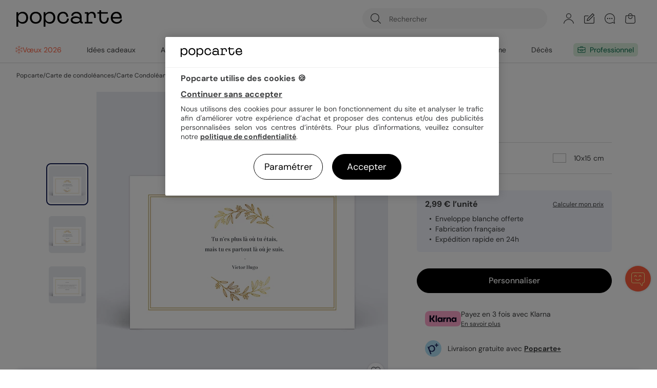

--- FILE ---
content_type: text/html; charset=UTF-8
request_url: https://www.popcarte.com/carte-condoleances/ornements
body_size: 64252
content:
<!DOCTYPE html>
<html lang="fr-FR" class="page-product_product device-computer disconnected page-product">
<head>
    <meta charset="utf-8"><script type="text/javascript">(window.NREUM||(NREUM={})).init={privacy:{cookies_enabled:false},ajax:{deny_list:["bam-cell.nr-data.net"]},feature_flags:["soft_nav"]};(window.NREUM||(NREUM={})).loader_config={licenseKey:"c44871352c",applicationID:"29041110",browserID:"29293207"};;/*! For license information please see nr-loader-rum-1.308.0.min.js.LICENSE.txt */
(()=>{var e,t,r={163:(e,t,r)=>{"use strict";r.d(t,{j:()=>E});var n=r(384),i=r(1741);var a=r(2555);r(860).K7.genericEvents;const s="experimental.resources",o="register",c=e=>{if(!e||"string"!=typeof e)return!1;try{document.createDocumentFragment().querySelector(e)}catch{return!1}return!0};var d=r(2614),u=r(944),l=r(8122);const f="[data-nr-mask]",g=e=>(0,l.a)(e,(()=>{const e={feature_flags:[],experimental:{allow_registered_children:!1,resources:!1},mask_selector:"*",block_selector:"[data-nr-block]",mask_input_options:{color:!1,date:!1,"datetime-local":!1,email:!1,month:!1,number:!1,range:!1,search:!1,tel:!1,text:!1,time:!1,url:!1,week:!1,textarea:!1,select:!1,password:!0}};return{ajax:{deny_list:void 0,block_internal:!0,enabled:!0,autoStart:!0},api:{get allow_registered_children(){return e.feature_flags.includes(o)||e.experimental.allow_registered_children},set allow_registered_children(t){e.experimental.allow_registered_children=t},duplicate_registered_data:!1},browser_consent_mode:{enabled:!1},distributed_tracing:{enabled:void 0,exclude_newrelic_header:void 0,cors_use_newrelic_header:void 0,cors_use_tracecontext_headers:void 0,allowed_origins:void 0},get feature_flags(){return e.feature_flags},set feature_flags(t){e.feature_flags=t},generic_events:{enabled:!0,autoStart:!0},harvest:{interval:30},jserrors:{enabled:!0,autoStart:!0},logging:{enabled:!0,autoStart:!0},metrics:{enabled:!0,autoStart:!0},obfuscate:void 0,page_action:{enabled:!0},page_view_event:{enabled:!0,autoStart:!0},page_view_timing:{enabled:!0,autoStart:!0},performance:{capture_marks:!1,capture_measures:!1,capture_detail:!0,resources:{get enabled(){return e.feature_flags.includes(s)||e.experimental.resources},set enabled(t){e.experimental.resources=t},asset_types:[],first_party_domains:[],ignore_newrelic:!0}},privacy:{cookies_enabled:!0},proxy:{assets:void 0,beacon:void 0},session:{expiresMs:d.wk,inactiveMs:d.BB},session_replay:{autoStart:!0,enabled:!1,preload:!1,sampling_rate:10,error_sampling_rate:100,collect_fonts:!1,inline_images:!1,fix_stylesheets:!0,mask_all_inputs:!0,get mask_text_selector(){return e.mask_selector},set mask_text_selector(t){c(t)?e.mask_selector="".concat(t,",").concat(f):""===t||null===t?e.mask_selector=f:(0,u.R)(5,t)},get block_class(){return"nr-block"},get ignore_class(){return"nr-ignore"},get mask_text_class(){return"nr-mask"},get block_selector(){return e.block_selector},set block_selector(t){c(t)?e.block_selector+=",".concat(t):""!==t&&(0,u.R)(6,t)},get mask_input_options(){return e.mask_input_options},set mask_input_options(t){t&&"object"==typeof t?e.mask_input_options={...t,password:!0}:(0,u.R)(7,t)}},session_trace:{enabled:!0,autoStart:!0},soft_navigations:{enabled:!0,autoStart:!0},spa:{enabled:!0,autoStart:!0},ssl:void 0,user_actions:{enabled:!0,elementAttributes:["id","className","tagName","type"]}}})());var p=r(6154),m=r(9324);let h=0;const v={buildEnv:m.F3,distMethod:m.Xs,version:m.xv,originTime:p.WN},b={consented:!1},y={appMetadata:{},get consented(){return this.session?.state?.consent||b.consented},set consented(e){b.consented=e},customTransaction:void 0,denyList:void 0,disabled:!1,harvester:void 0,isolatedBacklog:!1,isRecording:!1,loaderType:void 0,maxBytes:3e4,obfuscator:void 0,onerror:void 0,ptid:void 0,releaseIds:{},session:void 0,timeKeeper:void 0,registeredEntities:[],jsAttributesMetadata:{bytes:0},get harvestCount(){return++h}},_=e=>{const t=(0,l.a)(e,y),r=Object.keys(v).reduce((e,t)=>(e[t]={value:v[t],writable:!1,configurable:!0,enumerable:!0},e),{});return Object.defineProperties(t,r)};var w=r(5701);const x=e=>{const t=e.startsWith("http");e+="/",r.p=t?e:"https://"+e};var R=r(7836),k=r(3241);const A={accountID:void 0,trustKey:void 0,agentID:void 0,licenseKey:void 0,applicationID:void 0,xpid:void 0},S=e=>(0,l.a)(e,A),T=new Set;function E(e,t={},r,s){let{init:o,info:c,loader_config:d,runtime:u={},exposed:l=!0}=t;if(!c){const e=(0,n.pV)();o=e.init,c=e.info,d=e.loader_config}e.init=g(o||{}),e.loader_config=S(d||{}),c.jsAttributes??={},p.bv&&(c.jsAttributes.isWorker=!0),e.info=(0,a.D)(c);const f=e.init,m=[c.beacon,c.errorBeacon];T.has(e.agentIdentifier)||(f.proxy.assets&&(x(f.proxy.assets),m.push(f.proxy.assets)),f.proxy.beacon&&m.push(f.proxy.beacon),e.beacons=[...m],function(e){const t=(0,n.pV)();Object.getOwnPropertyNames(i.W.prototype).forEach(r=>{const n=i.W.prototype[r];if("function"!=typeof n||"constructor"===n)return;let a=t[r];e[r]&&!1!==e.exposed&&"micro-agent"!==e.runtime?.loaderType&&(t[r]=(...t)=>{const n=e[r](...t);return a?a(...t):n})})}(e),(0,n.US)("activatedFeatures",w.B)),u.denyList=[...f.ajax.deny_list||[],...f.ajax.block_internal?m:[]],u.ptid=e.agentIdentifier,u.loaderType=r,e.runtime=_(u),T.has(e.agentIdentifier)||(e.ee=R.ee.get(e.agentIdentifier),e.exposed=l,(0,k.W)({agentIdentifier:e.agentIdentifier,drained:!!w.B?.[e.agentIdentifier],type:"lifecycle",name:"initialize",feature:void 0,data:e.config})),T.add(e.agentIdentifier)}},384:(e,t,r)=>{"use strict";r.d(t,{NT:()=>s,US:()=>u,Zm:()=>o,bQ:()=>d,dV:()=>c,pV:()=>l});var n=r(6154),i=r(1863),a=r(1910);const s={beacon:"bam.nr-data.net",errorBeacon:"bam.nr-data.net"};function o(){return n.gm.NREUM||(n.gm.NREUM={}),void 0===n.gm.newrelic&&(n.gm.newrelic=n.gm.NREUM),n.gm.NREUM}function c(){let e=o();return e.o||(e.o={ST:n.gm.setTimeout,SI:n.gm.setImmediate||n.gm.setInterval,CT:n.gm.clearTimeout,XHR:n.gm.XMLHttpRequest,REQ:n.gm.Request,EV:n.gm.Event,PR:n.gm.Promise,MO:n.gm.MutationObserver,FETCH:n.gm.fetch,WS:n.gm.WebSocket},(0,a.i)(...Object.values(e.o))),e}function d(e,t){let r=o();r.initializedAgents??={},t.initializedAt={ms:(0,i.t)(),date:new Date},r.initializedAgents[e]=t}function u(e,t){o()[e]=t}function l(){return function(){let e=o();const t=e.info||{};e.info={beacon:s.beacon,errorBeacon:s.errorBeacon,...t}}(),function(){let e=o();const t=e.init||{};e.init={...t}}(),c(),function(){let e=o();const t=e.loader_config||{};e.loader_config={...t}}(),o()}},782:(e,t,r)=>{"use strict";r.d(t,{T:()=>n});const n=r(860).K7.pageViewTiming},860:(e,t,r)=>{"use strict";r.d(t,{$J:()=>u,K7:()=>c,P3:()=>d,XX:()=>i,Yy:()=>o,df:()=>a,qY:()=>n,v4:()=>s});const n="events",i="jserrors",a="browser/blobs",s="rum",o="browser/logs",c={ajax:"ajax",genericEvents:"generic_events",jserrors:i,logging:"logging",metrics:"metrics",pageAction:"page_action",pageViewEvent:"page_view_event",pageViewTiming:"page_view_timing",sessionReplay:"session_replay",sessionTrace:"session_trace",softNav:"soft_navigations",spa:"spa"},d={[c.pageViewEvent]:1,[c.pageViewTiming]:2,[c.metrics]:3,[c.jserrors]:4,[c.spa]:5,[c.ajax]:6,[c.sessionTrace]:7,[c.softNav]:8,[c.sessionReplay]:9,[c.logging]:10,[c.genericEvents]:11},u={[c.pageViewEvent]:s,[c.pageViewTiming]:n,[c.ajax]:n,[c.spa]:n,[c.softNav]:n,[c.metrics]:i,[c.jserrors]:i,[c.sessionTrace]:a,[c.sessionReplay]:a,[c.logging]:o,[c.genericEvents]:"ins"}},944:(e,t,r)=>{"use strict";r.d(t,{R:()=>i});var n=r(3241);function i(e,t){"function"==typeof console.debug&&(console.debug("New Relic Warning: https://github.com/newrelic/newrelic-browser-agent/blob/main/docs/warning-codes.md#".concat(e),t),(0,n.W)({agentIdentifier:null,drained:null,type:"data",name:"warn",feature:"warn",data:{code:e,secondary:t}}))}},1687:(e,t,r)=>{"use strict";r.d(t,{Ak:()=>d,Ze:()=>f,x3:()=>u});var n=r(3241),i=r(7836),a=r(3606),s=r(860),o=r(2646);const c={};function d(e,t){const r={staged:!1,priority:s.P3[t]||0};l(e),c[e].get(t)||c[e].set(t,r)}function u(e,t){e&&c[e]&&(c[e].get(t)&&c[e].delete(t),p(e,t,!1),c[e].size&&g(e))}function l(e){if(!e)throw new Error("agentIdentifier required");c[e]||(c[e]=new Map)}function f(e="",t="feature",r=!1){if(l(e),!e||!c[e].get(t)||r)return p(e,t);c[e].get(t).staged=!0,g(e)}function g(e){const t=Array.from(c[e]);t.every(([e,t])=>t.staged)&&(t.sort((e,t)=>e[1].priority-t[1].priority),t.forEach(([t])=>{c[e].delete(t),p(e,t)}))}function p(e,t,r=!0){const s=e?i.ee.get(e):i.ee,c=a.i.handlers;if(!s.aborted&&s.backlog&&c){if((0,n.W)({agentIdentifier:e,type:"lifecycle",name:"drain",feature:t}),r){const e=s.backlog[t],r=c[t];if(r){for(let t=0;e&&t<e.length;++t)m(e[t],r);Object.entries(r).forEach(([e,t])=>{Object.values(t||{}).forEach(t=>{t[0]?.on&&t[0]?.context()instanceof o.y&&t[0].on(e,t[1])})})}}s.isolatedBacklog||delete c[t],s.backlog[t]=null,s.emit("drain-"+t,[])}}function m(e,t){var r=e[1];Object.values(t[r]||{}).forEach(t=>{var r=e[0];if(t[0]===r){var n=t[1],i=e[3],a=e[2];n.apply(i,a)}})}},1738:(e,t,r)=>{"use strict";r.d(t,{U:()=>g,Y:()=>f});var n=r(3241),i=r(9908),a=r(1863),s=r(944),o=r(5701),c=r(3969),d=r(8362),u=r(860),l=r(4261);function f(e,t,r,a){const f=a||r;!f||f[e]&&f[e]!==d.d.prototype[e]||(f[e]=function(){(0,i.p)(c.xV,["API/"+e+"/called"],void 0,u.K7.metrics,r.ee),(0,n.W)({agentIdentifier:r.agentIdentifier,drained:!!o.B?.[r.agentIdentifier],type:"data",name:"api",feature:l.Pl+e,data:{}});try{return t.apply(this,arguments)}catch(e){(0,s.R)(23,e)}})}function g(e,t,r,n,s){const o=e.info;null===r?delete o.jsAttributes[t]:o.jsAttributes[t]=r,(s||null===r)&&(0,i.p)(l.Pl+n,[(0,a.t)(),t,r],void 0,"session",e.ee)}},1741:(e,t,r)=>{"use strict";r.d(t,{W:()=>a});var n=r(944),i=r(4261);class a{#e(e,...t){if(this[e]!==a.prototype[e])return this[e](...t);(0,n.R)(35,e)}addPageAction(e,t){return this.#e(i.hG,e,t)}register(e){return this.#e(i.eY,e)}recordCustomEvent(e,t){return this.#e(i.fF,e,t)}setPageViewName(e,t){return this.#e(i.Fw,e,t)}setCustomAttribute(e,t,r){return this.#e(i.cD,e,t,r)}noticeError(e,t){return this.#e(i.o5,e,t)}setUserId(e,t=!1){return this.#e(i.Dl,e,t)}setApplicationVersion(e){return this.#e(i.nb,e)}setErrorHandler(e){return this.#e(i.bt,e)}addRelease(e,t){return this.#e(i.k6,e,t)}log(e,t){return this.#e(i.$9,e,t)}start(){return this.#e(i.d3)}finished(e){return this.#e(i.BL,e)}recordReplay(){return this.#e(i.CH)}pauseReplay(){return this.#e(i.Tb)}addToTrace(e){return this.#e(i.U2,e)}setCurrentRouteName(e){return this.#e(i.PA,e)}interaction(e){return this.#e(i.dT,e)}wrapLogger(e,t,r){return this.#e(i.Wb,e,t,r)}measure(e,t){return this.#e(i.V1,e,t)}consent(e){return this.#e(i.Pv,e)}}},1863:(e,t,r)=>{"use strict";function n(){return Math.floor(performance.now())}r.d(t,{t:()=>n})},1910:(e,t,r)=>{"use strict";r.d(t,{i:()=>a});var n=r(944);const i=new Map;function a(...e){return e.every(e=>{if(i.has(e))return i.get(e);const t="function"==typeof e?e.toString():"",r=t.includes("[native code]"),a=t.includes("nrWrapper");return r||a||(0,n.R)(64,e?.name||t),i.set(e,r),r})}},2555:(e,t,r)=>{"use strict";r.d(t,{D:()=>o,f:()=>s});var n=r(384),i=r(8122);const a={beacon:n.NT.beacon,errorBeacon:n.NT.errorBeacon,licenseKey:void 0,applicationID:void 0,sa:void 0,queueTime:void 0,applicationTime:void 0,ttGuid:void 0,user:void 0,account:void 0,product:void 0,extra:void 0,jsAttributes:{},userAttributes:void 0,atts:void 0,transactionName:void 0,tNamePlain:void 0};function s(e){try{return!!e.licenseKey&&!!e.errorBeacon&&!!e.applicationID}catch(e){return!1}}const o=e=>(0,i.a)(e,a)},2614:(e,t,r)=>{"use strict";r.d(t,{BB:()=>s,H3:()=>n,g:()=>d,iL:()=>c,tS:()=>o,uh:()=>i,wk:()=>a});const n="NRBA",i="SESSION",a=144e5,s=18e5,o={STARTED:"session-started",PAUSE:"session-pause",RESET:"session-reset",RESUME:"session-resume",UPDATE:"session-update"},c={SAME_TAB:"same-tab",CROSS_TAB:"cross-tab"},d={OFF:0,FULL:1,ERROR:2}},2646:(e,t,r)=>{"use strict";r.d(t,{y:()=>n});class n{constructor(e){this.contextId=e}}},2843:(e,t,r)=>{"use strict";r.d(t,{G:()=>a,u:()=>i});var n=r(3878);function i(e,t=!1,r,i){(0,n.DD)("visibilitychange",function(){if(t)return void("hidden"===document.visibilityState&&e());e(document.visibilityState)},r,i)}function a(e,t,r){(0,n.sp)("pagehide",e,t,r)}},3241:(e,t,r)=>{"use strict";r.d(t,{W:()=>a});var n=r(6154);const i="newrelic";function a(e={}){try{n.gm.dispatchEvent(new CustomEvent(i,{detail:e}))}catch(e){}}},3606:(e,t,r)=>{"use strict";r.d(t,{i:()=>a});var n=r(9908);a.on=s;var i=a.handlers={};function a(e,t,r,a){s(a||n.d,i,e,t,r)}function s(e,t,r,i,a){a||(a="feature"),e||(e=n.d);var s=t[a]=t[a]||{};(s[r]=s[r]||[]).push([e,i])}},3878:(e,t,r)=>{"use strict";function n(e,t){return{capture:e,passive:!1,signal:t}}function i(e,t,r=!1,i){window.addEventListener(e,t,n(r,i))}function a(e,t,r=!1,i){document.addEventListener(e,t,n(r,i))}r.d(t,{DD:()=>a,jT:()=>n,sp:()=>i})},3969:(e,t,r)=>{"use strict";r.d(t,{TZ:()=>n,XG:()=>o,rs:()=>i,xV:()=>s,z_:()=>a});const n=r(860).K7.metrics,i="sm",a="cm",s="storeSupportabilityMetrics",o="storeEventMetrics"},4234:(e,t,r)=>{"use strict";r.d(t,{W:()=>a});var n=r(7836),i=r(1687);class a{constructor(e,t){this.agentIdentifier=e,this.ee=n.ee.get(e),this.featureName=t,this.blocked=!1}deregisterDrain(){(0,i.x3)(this.agentIdentifier,this.featureName)}}},4261:(e,t,r)=>{"use strict";r.d(t,{$9:()=>d,BL:()=>o,CH:()=>g,Dl:()=>_,Fw:()=>y,PA:()=>h,Pl:()=>n,Pv:()=>k,Tb:()=>l,U2:()=>a,V1:()=>R,Wb:()=>x,bt:()=>b,cD:()=>v,d3:()=>w,dT:()=>c,eY:()=>p,fF:()=>f,hG:()=>i,k6:()=>s,nb:()=>m,o5:()=>u});const n="api-",i="addPageAction",a="addToTrace",s="addRelease",o="finished",c="interaction",d="log",u="noticeError",l="pauseReplay",f="recordCustomEvent",g="recordReplay",p="register",m="setApplicationVersion",h="setCurrentRouteName",v="setCustomAttribute",b="setErrorHandler",y="setPageViewName",_="setUserId",w="start",x="wrapLogger",R="measure",k="consent"},5289:(e,t,r)=>{"use strict";r.d(t,{GG:()=>s,Qr:()=>c,sB:()=>o});var n=r(3878),i=r(6389);function a(){return"undefined"==typeof document||"complete"===document.readyState}function s(e,t){if(a())return e();const r=(0,i.J)(e),s=setInterval(()=>{a()&&(clearInterval(s),r())},500);(0,n.sp)("load",r,t)}function o(e){if(a())return e();(0,n.DD)("DOMContentLoaded",e)}function c(e){if(a())return e();(0,n.sp)("popstate",e)}},5607:(e,t,r)=>{"use strict";r.d(t,{W:()=>n});const n=(0,r(9566).bz)()},5701:(e,t,r)=>{"use strict";r.d(t,{B:()=>a,t:()=>s});var n=r(3241);const i=new Set,a={};function s(e,t){const r=t.agentIdentifier;a[r]??={},e&&"object"==typeof e&&(i.has(r)||(t.ee.emit("rumresp",[e]),a[r]=e,i.add(r),(0,n.W)({agentIdentifier:r,loaded:!0,drained:!0,type:"lifecycle",name:"load",feature:void 0,data:e})))}},6154:(e,t,r)=>{"use strict";r.d(t,{OF:()=>c,RI:()=>i,WN:()=>u,bv:()=>a,eN:()=>l,gm:()=>s,mw:()=>o,sb:()=>d});var n=r(1863);const i="undefined"!=typeof window&&!!window.document,a="undefined"!=typeof WorkerGlobalScope&&("undefined"!=typeof self&&self instanceof WorkerGlobalScope&&self.navigator instanceof WorkerNavigator||"undefined"!=typeof globalThis&&globalThis instanceof WorkerGlobalScope&&globalThis.navigator instanceof WorkerNavigator),s=i?window:"undefined"!=typeof WorkerGlobalScope&&("undefined"!=typeof self&&self instanceof WorkerGlobalScope&&self||"undefined"!=typeof globalThis&&globalThis instanceof WorkerGlobalScope&&globalThis),o=Boolean("hidden"===s?.document?.visibilityState),c=/iPad|iPhone|iPod/.test(s.navigator?.userAgent),d=c&&"undefined"==typeof SharedWorker,u=((()=>{const e=s.navigator?.userAgent?.match(/Firefox[/\s](\d+\.\d+)/);Array.isArray(e)&&e.length>=2&&e[1]})(),Date.now()-(0,n.t)()),l=()=>"undefined"!=typeof PerformanceNavigationTiming&&s?.performance?.getEntriesByType("navigation")?.[0]?.responseStart},6389:(e,t,r)=>{"use strict";function n(e,t=500,r={}){const n=r?.leading||!1;let i;return(...r)=>{n&&void 0===i&&(e.apply(this,r),i=setTimeout(()=>{i=clearTimeout(i)},t)),n||(clearTimeout(i),i=setTimeout(()=>{e.apply(this,r)},t))}}function i(e){let t=!1;return(...r)=>{t||(t=!0,e.apply(this,r))}}r.d(t,{J:()=>i,s:()=>n})},6630:(e,t,r)=>{"use strict";r.d(t,{T:()=>n});const n=r(860).K7.pageViewEvent},7699:(e,t,r)=>{"use strict";r.d(t,{It:()=>a,KC:()=>o,No:()=>i,qh:()=>s});var n=r(860);const i=16e3,a=1e6,s="SESSION_ERROR",o={[n.K7.logging]:!0,[n.K7.genericEvents]:!1,[n.K7.jserrors]:!1,[n.K7.ajax]:!1}},7836:(e,t,r)=>{"use strict";r.d(t,{P:()=>o,ee:()=>c});var n=r(384),i=r(8990),a=r(2646),s=r(5607);const o="nr@context:".concat(s.W),c=function e(t,r){var n={},s={},u={},l=!1;try{l=16===r.length&&d.initializedAgents?.[r]?.runtime.isolatedBacklog}catch(e){}var f={on:p,addEventListener:p,removeEventListener:function(e,t){var r=n[e];if(!r)return;for(var i=0;i<r.length;i++)r[i]===t&&r.splice(i,1)},emit:function(e,r,n,i,a){!1!==a&&(a=!0);if(c.aborted&&!i)return;t&&a&&t.emit(e,r,n);var o=g(n);m(e).forEach(e=>{e.apply(o,r)});var d=v()[s[e]];d&&d.push([f,e,r,o]);return o},get:h,listeners:m,context:g,buffer:function(e,t){const r=v();if(t=t||"feature",f.aborted)return;Object.entries(e||{}).forEach(([e,n])=>{s[n]=t,t in r||(r[t]=[])})},abort:function(){f._aborted=!0,Object.keys(f.backlog).forEach(e=>{delete f.backlog[e]})},isBuffering:function(e){return!!v()[s[e]]},debugId:r,backlog:l?{}:t&&"object"==typeof t.backlog?t.backlog:{},isolatedBacklog:l};return Object.defineProperty(f,"aborted",{get:()=>{let e=f._aborted||!1;return e||(t&&(e=t.aborted),e)}}),f;function g(e){return e&&e instanceof a.y?e:e?(0,i.I)(e,o,()=>new a.y(o)):new a.y(o)}function p(e,t){n[e]=m(e).concat(t)}function m(e){return n[e]||[]}function h(t){return u[t]=u[t]||e(f,t)}function v(){return f.backlog}}(void 0,"globalEE"),d=(0,n.Zm)();d.ee||(d.ee=c)},8122:(e,t,r)=>{"use strict";r.d(t,{a:()=>i});var n=r(944);function i(e,t){try{if(!e||"object"!=typeof e)return(0,n.R)(3);if(!t||"object"!=typeof t)return(0,n.R)(4);const r=Object.create(Object.getPrototypeOf(t),Object.getOwnPropertyDescriptors(t)),a=0===Object.keys(r).length?e:r;for(let s in a)if(void 0!==e[s])try{if(null===e[s]){r[s]=null;continue}Array.isArray(e[s])&&Array.isArray(t[s])?r[s]=Array.from(new Set([...e[s],...t[s]])):"object"==typeof e[s]&&"object"==typeof t[s]?r[s]=i(e[s],t[s]):r[s]=e[s]}catch(e){r[s]||(0,n.R)(1,e)}return r}catch(e){(0,n.R)(2,e)}}},8362:(e,t,r)=>{"use strict";r.d(t,{d:()=>a});var n=r(9566),i=r(1741);class a extends i.W{agentIdentifier=(0,n.LA)(16)}},8374:(e,t,r)=>{r.nc=(()=>{try{return document?.currentScript?.nonce}catch(e){}return""})()},8990:(e,t,r)=>{"use strict";r.d(t,{I:()=>i});var n=Object.prototype.hasOwnProperty;function i(e,t,r){if(n.call(e,t))return e[t];var i=r();if(Object.defineProperty&&Object.keys)try{return Object.defineProperty(e,t,{value:i,writable:!0,enumerable:!1}),i}catch(e){}return e[t]=i,i}},9324:(e,t,r)=>{"use strict";r.d(t,{F3:()=>i,Xs:()=>a,xv:()=>n});const n="1.308.0",i="PROD",a="CDN"},9566:(e,t,r)=>{"use strict";r.d(t,{LA:()=>o,bz:()=>s});var n=r(6154);const i="xxxxxxxx-xxxx-4xxx-yxxx-xxxxxxxxxxxx";function a(e,t){return e?15&e[t]:16*Math.random()|0}function s(){const e=n.gm?.crypto||n.gm?.msCrypto;let t,r=0;return e&&e.getRandomValues&&(t=e.getRandomValues(new Uint8Array(30))),i.split("").map(e=>"x"===e?a(t,r++).toString(16):"y"===e?(3&a()|8).toString(16):e).join("")}function o(e){const t=n.gm?.crypto||n.gm?.msCrypto;let r,i=0;t&&t.getRandomValues&&(r=t.getRandomValues(new Uint8Array(e)));const s=[];for(var o=0;o<e;o++)s.push(a(r,i++).toString(16));return s.join("")}},9908:(e,t,r)=>{"use strict";r.d(t,{d:()=>n,p:()=>i});var n=r(7836).ee.get("handle");function i(e,t,r,i,a){a?(a.buffer([e],i),a.emit(e,t,r)):(n.buffer([e],i),n.emit(e,t,r))}}},n={};function i(e){var t=n[e];if(void 0!==t)return t.exports;var a=n[e]={exports:{}};return r[e](a,a.exports,i),a.exports}i.m=r,i.d=(e,t)=>{for(var r in t)i.o(t,r)&&!i.o(e,r)&&Object.defineProperty(e,r,{enumerable:!0,get:t[r]})},i.f={},i.e=e=>Promise.all(Object.keys(i.f).reduce((t,r)=>(i.f[r](e,t),t),[])),i.u=e=>"nr-rum-1.308.0.min.js",i.o=(e,t)=>Object.prototype.hasOwnProperty.call(e,t),e={},t="NRBA-1.308.0.PROD:",i.l=(r,n,a,s)=>{if(e[r])e[r].push(n);else{var o,c;if(void 0!==a)for(var d=document.getElementsByTagName("script"),u=0;u<d.length;u++){var l=d[u];if(l.getAttribute("src")==r||l.getAttribute("data-webpack")==t+a){o=l;break}}if(!o){c=!0;var f={296:"sha512-+MIMDsOcckGXa1EdWHqFNv7P+JUkd5kQwCBr3KE6uCvnsBNUrdSt4a/3/L4j4TxtnaMNjHpza2/erNQbpacJQA=="};(o=document.createElement("script")).charset="utf-8",i.nc&&o.setAttribute("nonce",i.nc),o.setAttribute("data-webpack",t+a),o.src=r,0!==o.src.indexOf(window.location.origin+"/")&&(o.crossOrigin="anonymous"),f[s]&&(o.integrity=f[s])}e[r]=[n];var g=(t,n)=>{o.onerror=o.onload=null,clearTimeout(p);var i=e[r];if(delete e[r],o.parentNode&&o.parentNode.removeChild(o),i&&i.forEach(e=>e(n)),t)return t(n)},p=setTimeout(g.bind(null,void 0,{type:"timeout",target:o}),12e4);o.onerror=g.bind(null,o.onerror),o.onload=g.bind(null,o.onload),c&&document.head.appendChild(o)}},i.r=e=>{"undefined"!=typeof Symbol&&Symbol.toStringTag&&Object.defineProperty(e,Symbol.toStringTag,{value:"Module"}),Object.defineProperty(e,"__esModule",{value:!0})},i.p="https://js-agent.newrelic.com/",(()=>{var e={374:0,840:0};i.f.j=(t,r)=>{var n=i.o(e,t)?e[t]:void 0;if(0!==n)if(n)r.push(n[2]);else{var a=new Promise((r,i)=>n=e[t]=[r,i]);r.push(n[2]=a);var s=i.p+i.u(t),o=new Error;i.l(s,r=>{if(i.o(e,t)&&(0!==(n=e[t])&&(e[t]=void 0),n)){var a=r&&("load"===r.type?"missing":r.type),s=r&&r.target&&r.target.src;o.message="Loading chunk "+t+" failed: ("+a+": "+s+")",o.name="ChunkLoadError",o.type=a,o.request=s,n[1](o)}},"chunk-"+t,t)}};var t=(t,r)=>{var n,a,[s,o,c]=r,d=0;if(s.some(t=>0!==e[t])){for(n in o)i.o(o,n)&&(i.m[n]=o[n]);if(c)c(i)}for(t&&t(r);d<s.length;d++)a=s[d],i.o(e,a)&&e[a]&&e[a][0](),e[a]=0},r=self["webpackChunk:NRBA-1.308.0.PROD"]=self["webpackChunk:NRBA-1.308.0.PROD"]||[];r.forEach(t.bind(null,0)),r.push=t.bind(null,r.push.bind(r))})(),(()=>{"use strict";i(8374);var e=i(8362),t=i(860);const r=Object.values(t.K7);var n=i(163);var a=i(9908),s=i(1863),o=i(4261),c=i(1738);var d=i(1687),u=i(4234),l=i(5289),f=i(6154),g=i(944),p=i(384);const m=e=>f.RI&&!0===e?.privacy.cookies_enabled;function h(e){return!!(0,p.dV)().o.MO&&m(e)&&!0===e?.session_trace.enabled}var v=i(6389),b=i(7699);class y extends u.W{constructor(e,t){super(e.agentIdentifier,t),this.agentRef=e,this.abortHandler=void 0,this.featAggregate=void 0,this.loadedSuccessfully=void 0,this.onAggregateImported=new Promise(e=>{this.loadedSuccessfully=e}),this.deferred=Promise.resolve(),!1===e.init[this.featureName].autoStart?this.deferred=new Promise((t,r)=>{this.ee.on("manual-start-all",(0,v.J)(()=>{(0,d.Ak)(e.agentIdentifier,this.featureName),t()}))}):(0,d.Ak)(e.agentIdentifier,t)}importAggregator(e,t,r={}){if(this.featAggregate)return;const n=async()=>{let n;await this.deferred;try{if(m(e.init)){const{setupAgentSession:t}=await i.e(296).then(i.bind(i,3305));n=t(e)}}catch(e){(0,g.R)(20,e),this.ee.emit("internal-error",[e]),(0,a.p)(b.qh,[e],void 0,this.featureName,this.ee)}try{if(!this.#t(this.featureName,n,e.init))return(0,d.Ze)(this.agentIdentifier,this.featureName),void this.loadedSuccessfully(!1);const{Aggregate:i}=await t();this.featAggregate=new i(e,r),e.runtime.harvester.initializedAggregates.push(this.featAggregate),this.loadedSuccessfully(!0)}catch(e){(0,g.R)(34,e),this.abortHandler?.(),(0,d.Ze)(this.agentIdentifier,this.featureName,!0),this.loadedSuccessfully(!1),this.ee&&this.ee.abort()}};f.RI?(0,l.GG)(()=>n(),!0):n()}#t(e,r,n){if(this.blocked)return!1;switch(e){case t.K7.sessionReplay:return h(n)&&!!r;case t.K7.sessionTrace:return!!r;default:return!0}}}var _=i(6630),w=i(2614),x=i(3241);class R extends y{static featureName=_.T;constructor(e){var t;super(e,_.T),this.setupInspectionEvents(e.agentIdentifier),t=e,(0,c.Y)(o.Fw,function(e,r){"string"==typeof e&&("/"!==e.charAt(0)&&(e="/"+e),t.runtime.customTransaction=(r||"http://custom.transaction")+e,(0,a.p)(o.Pl+o.Fw,[(0,s.t)()],void 0,void 0,t.ee))},t),this.importAggregator(e,()=>i.e(296).then(i.bind(i,3943)))}setupInspectionEvents(e){const t=(t,r)=>{t&&(0,x.W)({agentIdentifier:e,timeStamp:t.timeStamp,loaded:"complete"===t.target.readyState,type:"window",name:r,data:t.target.location+""})};(0,l.sB)(e=>{t(e,"DOMContentLoaded")}),(0,l.GG)(e=>{t(e,"load")}),(0,l.Qr)(e=>{t(e,"navigate")}),this.ee.on(w.tS.UPDATE,(t,r)=>{(0,x.W)({agentIdentifier:e,type:"lifecycle",name:"session",data:r})})}}class k extends e.d{constructor(e){var t;(super(),f.gm)?(this.features={},(0,p.bQ)(this.agentIdentifier,this),this.desiredFeatures=new Set(e.features||[]),this.desiredFeatures.add(R),(0,n.j)(this,e,e.loaderType||"agent"),t=this,(0,c.Y)(o.cD,function(e,r,n=!1){if("string"==typeof e){if(["string","number","boolean"].includes(typeof r)||null===r)return(0,c.U)(t,e,r,o.cD,n);(0,g.R)(40,typeof r)}else(0,g.R)(39,typeof e)},t),function(e){(0,c.Y)(o.Dl,function(t,r=!1){if("string"!=typeof t&&null!==t)return void(0,g.R)(41,typeof t);const n=e.info.jsAttributes["enduser.id"];r&&null!=n&&n!==t?(0,a.p)(o.Pl+"setUserIdAndResetSession",[t],void 0,"session",e.ee):(0,c.U)(e,"enduser.id",t,o.Dl,!0)},e)}(this),function(e){(0,c.Y)(o.nb,function(t){if("string"==typeof t||null===t)return(0,c.U)(e,"application.version",t,o.nb,!1);(0,g.R)(42,typeof t)},e)}(this),function(e){(0,c.Y)(o.d3,function(){e.ee.emit("manual-start-all")},e)}(this),function(e){(0,c.Y)(o.Pv,function(t=!0){if("boolean"==typeof t){if((0,a.p)(o.Pl+o.Pv,[t],void 0,"session",e.ee),e.runtime.consented=t,t){const t=e.features.page_view_event;t.onAggregateImported.then(e=>{const r=t.featAggregate;e&&!r.sentRum&&r.sendRum()})}}else(0,g.R)(65,typeof t)},e)}(this),this.run()):(0,g.R)(21)}get config(){return{info:this.info,init:this.init,loader_config:this.loader_config,runtime:this.runtime}}get api(){return this}run(){try{const e=function(e){const t={};return r.forEach(r=>{t[r]=!!e[r]?.enabled}),t}(this.init),n=[...this.desiredFeatures];n.sort((e,r)=>t.P3[e.featureName]-t.P3[r.featureName]),n.forEach(r=>{if(!e[r.featureName]&&r.featureName!==t.K7.pageViewEvent)return;if(r.featureName===t.K7.spa)return void(0,g.R)(67);const n=function(e){switch(e){case t.K7.ajax:return[t.K7.jserrors];case t.K7.sessionTrace:return[t.K7.ajax,t.K7.pageViewEvent];case t.K7.sessionReplay:return[t.K7.sessionTrace];case t.K7.pageViewTiming:return[t.K7.pageViewEvent];default:return[]}}(r.featureName).filter(e=>!(e in this.features));n.length>0&&(0,g.R)(36,{targetFeature:r.featureName,missingDependencies:n}),this.features[r.featureName]=new r(this)})}catch(e){(0,g.R)(22,e);for(const e in this.features)this.features[e].abortHandler?.();const t=(0,p.Zm)();delete t.initializedAgents[this.agentIdentifier]?.features,delete this.sharedAggregator;return t.ee.get(this.agentIdentifier).abort(),!1}}}var A=i(2843),S=i(782);class T extends y{static featureName=S.T;constructor(e){super(e,S.T),f.RI&&((0,A.u)(()=>(0,a.p)("docHidden",[(0,s.t)()],void 0,S.T,this.ee),!0),(0,A.G)(()=>(0,a.p)("winPagehide",[(0,s.t)()],void 0,S.T,this.ee)),this.importAggregator(e,()=>i.e(296).then(i.bind(i,2117))))}}var E=i(3969);class I extends y{static featureName=E.TZ;constructor(e){super(e,E.TZ),f.RI&&document.addEventListener("securitypolicyviolation",e=>{(0,a.p)(E.xV,["Generic/CSPViolation/Detected"],void 0,this.featureName,this.ee)}),this.importAggregator(e,()=>i.e(296).then(i.bind(i,9623)))}}new k({features:[R,T,I],loaderType:"lite"})})()})();</script><title>Carte de condoléances Branche d'Olivier - Popcarte</title><meta name="description" content="Soutenez vos proches avec notre Carte de Condoléances Branche d'Olivier. 100% personnalisable et expédiée en 24 heures directement chez vos proches." /><meta name="viewport" content="width=device-width, initial-scale=1.0"><link rel="canonical" href="https://www.popcarte.com/carte-condoleances/ornements" /><script src="https://cdn.cookielaw.org/consent/3c590a6d-ff3b-4f96-927b-819609182cb0/otSDKStub.js" async type="text/javascript" charset="UTF-8" data-language="fr" data-domain-script="3c590a6d-ff3b-4f96-927b-819609182cb0"></script><script>
        function OptanonWrapper() {
            const mobile_app_popup = document.getElementsByClassName('mobile_app_flapper')[0];
            const onetrustCo = document.getElementById('onetrust-consent-sdk');
            if (!mobile_app_popup) {
                onetrustCo.style.display = 'block';
            }

            if (onetrustCo) {
                const onetrustPT = onetrustCo.querySelector('#onetrust-policy-title');
                const onetrustCB = onetrustCo.querySelector('#onetrust-close-btn-container');
                if (onetrustPT && onetrustCB) onetrustPT.parentNode.insertBefore(onetrustCB, onetrustPT.nextSibling);

                const onetrustBannerLogo = onetrustCo.querySelector(".banner_logo");
                if (onetrustBannerLogo) {
                    if (!onetrustBannerLogo.querySelector("svg")) {
                        const siteLogo = document.querySelector('header .logo');
                        if (siteLogo && siteLogo.innerHTML != '')
                            onetrustBannerLogo.innerHTML = siteLogo.innerHTML;
                    }
                }
                onetrustCo.classList.add("onetrust-loaded");
            }
        }
        </script><link rel="preload" href="/css/fonts/dm-sans/dm-sans-v16-latin-regular.woff2" as="font" type="font/woff2" crossorigin><link rel="preload" href="/css/fonts/dm-sans/dm-sans-v16-latin-700.woff2" as="font" type="font/woff2" crossorigin><link rel="icon" href="/favicon.svg" type="image/svg+xml"><link rel="icon" href="/favicon.ico" sizes="any"><link rel="icon" href="/favicon.png" type="image/png" sizes="32x32"><link rel="apple-touch-icon" href="/apple-touch-icon.png" sizes="32x32"><link rel="apple-touch-icon" href="/apple-touch-icon-180px.png" sizes="180x180"><link rel="mask-icon" href="/apple-mask-icon.svg" color="#FF5F3E"><meta name="apple-itunes-app" content="app-id=352550080"><meta name="google-play-app" content="app-id=com.popcarte.android"><link rel="manifest" href="/manifest.json"><meta name="theme-color" content="#ffffff" /><meta name="pinterest-rich-pin" content="false" /><meta property="og:type" content="Website" /><meta property="og:url" content="https://www.popcarte.com/carte-condoleances/ornements"><meta property="og:image" content="https://www.popcarte.com/carte-condoleances/ornements.jpg" /><meta property="og:title" content="Carte de condoléances Branche d'Olivier - Popcarte" /><meta property="og:description" content="Soutenez vos proches avec notre Carte de Condoléances Branche d'Olivier. 100% personnalisable et expédiée en 24 heures directement chez vos proches." /><meta property="og:site_name" content="POPCARTE" /><meta property="og:locale" content="fr_FR" /><style>svg {
                    width: 30px;
                    height: 30px;
                }

                </style><link rel="stylesheet" type="text/css" media="all" href="/min/g=css&amp;v=61.css"><link rel="stylesheet" type="text/css" media="all" href="/min/g=recently_viewed_css&amp;v=61.css"><link rel="stylesheet" type="text/css" media="all" href="/min/g=product_css&amp;v=61.css"><script>
    window.environment = "PROD";
    window.show_live_chat = true;
    window.fb_relogin = false;
    window.script_version = '61';        window.global_context = 'web';    window.acq_active = true;
    window.mobile_app_popup_active = true;
    window.bugsnag_active = true;
    window.search_active = true;
        window.search_script_url = "/min/g=search_lib_js&amp;v=61.js";
                        window.rvt_active = true;
    window.rvt_cookie_name = 'popcarte_rvt';
    window.rvt_min = '2';
        window.login_style_url = "/min/g=login_lib_css&amp;v=61.css";
    window.login_script_url = "/min/g=login_lib_js&amp;v=61.js";
    window.registration_style_url = "/min/g=registration_lib_css&amp;v=61.css";
    window.registration_script_url = "/min/g=registration_lib_js&amp;v=61.js";
    window.page_type = 'product';    </script><script>
    window.dataLayer = window.dataLayer || [];
    window.appDatayerBridge = window.appDatayerBridge || [];
    window.dataLayer.push({"popcarte":{"pagetype":"product"},"page_type":"product_page","page_path":"\/carte-condoleances\/ornements","occasion":"D\u00c9C\u00c8S","sub_occasion":"Carte de Condol\u00e9ances","user_isLogged":false,"microsoft":{"ecomm_pagetype":"product","ecomm_prodid":"13513"},"ecommerce":{"detail":{"products":[{"id":"5_13513","name":"Ornements","category":"D\u00c9C\u00c8S\/Carte de Condol\u00e9ances","variant":"Master"}]}},"emarsys":{"cart":[]},"kameleoon":{"analytics_active":true,"analytics_script_url":"https:\/\/864ibjc9av.kameleoon.eu\/engine.js"}});    window.appDatayerBridge.push({"emarsys":{"cart":{"items":[]}}});</script>
<!-- Google Tag Manager -->
<script>(function(w,d,s,l,i){w[l]=w[l]||[];w[l].push({'gtm.start':
new Date().getTime(),event:'gtm.js'});var f=d.getElementsByTagName(s)[0],
j=d.createElement(s),dl=l!='dataLayer'?'&l='+l:'';j.async=true;j.src=
'https://www.googletagmanager.com/gtm.js?id='+i+dl;f.parentNode.insertBefore(j,f);
})(window,document,'script','dataLayer','GTM-MNB3NQQ');</script>
<!-- End Google Tag Manager -->
<script>
                window.dataLayer.push({ecommerce_ga4: null});
    window.dataLayer.push({"event":"view_item","ecommerce_ga4":{"currency":"EUR","items":[{"item_id":"5_13513","item_name":"Ornements","item_category":"D\u00c9C\u00c8S","item_category2":"Carte de Condol\u00e9ances","product_type":"card"}]},"page_type":"product_page"});
    window.appDatayerBridge.push({"event":"view_item","ecommerce_ga4":{"currency":"EUR","items":[{"item_id":"5_13513","item_name":"Ornements","item_category":"D\u00c9C\u00c8S","item_category2":"Carte de Condol\u00e9ances","product_type":"card"}]},"page_type":"product_page"});
                    window.gtm_data_javascript = {};
        window.gtm_data_javascript.product_info = {"product_name":"Ornements","product_id":"5_13513","product_type":"card","occasion":"D\u00c9C\u00c8S","sub_occasion":"Carte de Condol\u00e9ances"};
        </script>
</head>
<body class="page-product_product device-computer disconnected page-product">
<!-- Google Tag Manager (noscript) -->
<noscript><iframe src="https://www.googletagmanager.com/ns.html?id=GTM-MNB3NQQ" height="0" width="0" style="display:none;visibility:hidden"></iframe></noscript>
<!-- End Google Tag Manager (noscript) -->
<div class="wrapper"><header class="page-header collapsed"><div class="header-content  page-centered"><div class="header-left"><div class="hm_toggler" title="Afficher le menu" role="button" tabindex="0"><svg viewBox="0 0 200 178" class="icon-hamburger"><path d="M0 11.13A11.13 11.13 0 0 1 11.11 0H188.9A11.1 11.1 0 0 1 200 11.13a11.14 11.14 0 0 1-11.11 11.12H11.1A11.1 11.1 0 0 1 0 11.12ZM0 89a11.13 11.13 0 0 1 11.11-11.13H188.9A11.1 11.1 0 0 1 200 89a11.14 11.14 0 0 1-11.11 11.13H11.1A11.1 11.1 0 0 1 0 89Zm0 77.88a11.13 11.13 0 0 1 11.11-11.13H188.9a11.1 11.1 0 0 1 11.1 11.13A11.14 11.14 0 0 1 188.89 178H11.1A11.1 11.1 0 0 1 0 166.87Z"/></svg></div><a class="logo" href="/" title="Accueil Popcarte"><svg viewBox="0 0 200 31" class="icon-logo"><title>Popcarte : carte, invitation, faire-part et album photo</title><path d="M22.08 14.09c0 6.76-4.1 11.27-10.29 11.27-3.72 0-6.67-1.62-8.42-4.37v10H0V3.54h3.37V7.2c1.75-2.75 4.7-4.37 8.42-4.37 6.2 0 10.3 4.5 10.3 11.27Zm-3.55 0c0-4.93-3.02-8.2-7.58-8.2-4.56 0-7.58 3.13-7.58 7.85v.7c0 4.72 3.03 7.86 7.59 7.86 4.56 0 7.58-3.28 7.58-8.21Zm29.16 0c0 6.76-4.45 11.27-11.13 11.27-6.68 0-11.13-4.5-11.13-11.27 0-6.76 4.45-11.27 11.13-11.27 6.68 0 11.13 4.5 11.13 11.27Zm-3.55 0c0-4.93-3.03-8.2-7.59-8.2-4.55 0-7.58 3.27-7.58 8.2s3.03 8.2 7.58 8.2c4.56 0 7.6-3.27 7.6-8.2h-.01Zm29.4 0c0 6.76-4.1 11.27-10.3 11.27-3.72 0-6.68-1.62-8.42-4.36v10h-3.36V3.53h3.37v3.66c1.74-2.75 4.7-4.37 8.42-4.37 6.18 0 10.29 4.5 10.29 11.27Zm-3.55 0c0-4.93-3.03-8.2-7.59-8.2-4.55 0-7.58 3.13-7.58 7.85v.7c0 4.72 3.03 7.86 7.58 7.86 4.56 0 7.59-3.28 7.59-8.21Zm27.84-1.76h-3.27c0-3.88-2.68-6.45-6.4-6.45-4.24 0-7.28 3.28-7.28 8.2 0 4.94 3.06 8.22 7.69 8.22 4.42 0 7.03-2.58 7.38-6.45h3.26c-.34 5.7-4.3 9.51-10.74 9.51-6.68 0-11.14-4.5-11.14-11.27 0-6.76 4.56-11.27 11.1-11.27 5.54 0 9.4 3.8 9.4 9.5Zm25.35 5.99c0 3.03.38 3.8 2.23 3.8v2.89c-3.48 0-4.87-.6-5.33-2.78-1.56 1.97-4.41 3.13-8.1 3.13-5.6 0-9.36-2.78-9.36-6.97 0-4.2 3.72-6.95 9.29-6.95 3.48 0 6.26 1.02 7.9 2.75v-2.56c0-3.46-2.58-5.74-6.4-5.74-3.48 0-6.02 1.8-6.37 4.51h-3.27c.35-4.54 4.24-7.57 9.78-7.57 5.77 0 9.63 3.52 9.63 8.8v6.69Zm-3.38.07c0-2.33-2.7-3.88-6.81-3.88-4.1 0-6.82 1.55-6.82 3.88 0 2.32 2.75 3.9 6.89 3.9 4.03 0 6.75-1.54 6.75-3.9Zm30.2-7.75v3.8h-3.26v-3.03c0-3.66-2.06-5.7-5.22-5.7-3 0-5.32 2.29-5.32 5.7v10.71h7.54v2.89h-14.4v-2.89h3.49V6.41h-3.48V3.53h6.85v2.45c1.43-2 3.76-3.16 6.65-3.16 4.48 0 7.16 3.03 7.16 7.82Zm21.33 3.31h3.27v.14c0 7.22-3.23 11.27-8.97 11.27-5.75 0-8.91-3.8-8.91-10.57V6.41h-3.48V3.53h3.48V0h3.37v3.53h12.63V6.4H160.1v7.68c0 5.25 1.99 8.2 5.54 8.2 3.65 0 5.7-2.95 5.7-8.2v-.14ZM200 17.68c-.56 4.62-4.73 7.68-10.4 7.68-6.71 0-11.17-4.51-11.17-11.27 0-6.77 4.35-11.27 10.96-11.27 5.74 0 9.64 4.12 9.64 10.28v2.64h-16.91c.63 3.98 3.55 6.55 7.66 6.55 3.65 0 6.43-1.83 6.95-4.61H200Zm-17.95-4.82h13.43c-.1-4.2-2.71-6.98-6.47-6.98-3.9 0-6.54 2.75-6.96 6.98Z"/></svg></a></div><div class="header-right"><div class="search_bar"><div class="autocomplete"><form id="autocomplete" action="."></form></div></div><div class="hm_user_container"><ul class="hm_user"><li class="search_bar_toggler" title="Rechercher"><div class="search_bar_toggler_input_c"><div class="search_bar_toggler_input_cc"><input type="text" class="search_bar_toggler_input" autocomplete="off" tabindex="" placeholder="Rechercher" readonly><div class="search_bar_toggler_search_link"><svg viewBox="0 0 200 200" class="icon-search"><path d="m198.21 189.59-51.62-50.85c13.62-14.73 22-34.24 22-55.72C168.5 37.24 130.7 0 84.3 0 37.82 0 0 37.24 0 83.02c0 45.78 37.81 83.02 84.3 83.02a84.34 84.34 0 0 0 53.33-18.85l51.82 51.03a6.1 6.1 0 0 0 4.38 1.78 6.1 6.1 0 0 0 4.38-10.41ZM12.38 83.02C12.38 44 44.58 12.2 84.3 12.2c39.62 0 71.81 31.8 71.81 70.82 0 19.42-8 36.96-20.86 49.72-.76.28-1.52.75-2.19 1.4a5.78 5.78 0 0 0-1.04 1.6 72.08 72.08 0 0 1-47.72 18.01c-39.63 0-71.92-31.7-71.92-70.73Z"/></svg></div></div></div></li><li class="account" data-menu="account" ><span class="link login_lightbox" role="button" tabindex="0" title="Mon compte"><span class="icon"><svg viewBox="0 0 200 200" class="icon-account"><path d="M100 100.19a50.06 50.06 0 0 0 50.08-50.14A49.98 49.98 0 0 0 100 0a50.14 50.14 0 0 0-50.17 50.14A50.06 50.06 0 0 0 100 100.2Zm0-87.96a37.91 37.91 0 0 1 37.84 37.91A37.97 37.97 0 0 1 100 88.05a38 38 0 0 1-37.94-37.9A38 38 0 0 1 100 12.22Zm99.88 180.43c-9.7-47.13-51.68-81.28-99.88-81.28-48.2 0-90.18 34.25-99.88 81.28A6.12 6.12 0 0 0 6.15 200a6.21 6.21 0 0 0 6.02-4.9c8.47-41.48 45.47-71.58 87.83-71.58s79.36 30.1 87.83 71.5a6.2 6.2 0 0 0 7.25 4.8 6 6 0 0 0 4.8-7.16Z"/></svg></span></span></li><li class="draft" data-menu="draft" ><span id="header_menu_draft" data-pofl="" class="link" role="link" tabindex="0" title="Mes brouillons"><span class="icon"><svg viewBox="0 0 200 200" class="icon-draft"><path d="M57.65 149.66c-1.7 0-3.41-.7-4.62-1.91a6.61 6.61 0 0 1-1.7-6.16l8.12-34.6a6.75 6.75 0 0 1 2.4-3.73L162.62 1.9a6.57 6.57 0 0 1 9.22 0L198 28.22a6.67 6.67 0 0 1 0 9.28L97.14 138.97a6.81 6.81 0 0 1-3.6 2.42l-34.39 8.17s-1 .2-1.5.2v-.1Zm13.93-37.72-5.21 22.3 22.15-5.25 95.64-96.13-16.94-17.05-95.64 96.13Z"/><path d="M173.03 200H26.87A26.95 26.95 0 0 1 0 172.97V69.57a26.95 26.95 0 0 1 26.87-27.03H79.9c3.6 0 6.52 2.93 6.52 6.56a6.53 6.53 0 0 1-6.52 6.56H26.87a13.9 13.9 0 0 0-13.84 13.92v103.39a13.9 13.9 0 0 0 13.84 13.92h146.26a13.9 13.9 0 0 0 13.84-13.92V77.04a6.52 6.52 0 1 1 13.03 0v95.93A26.95 26.95 0 0 1 173.13 200h-.1Z"/></svg></span></span></li><li class="contact" data-menu="contact" ><span id="header_menu_contact" class="freshdesk-contact-link link" role="link" tabindex="0" title="Besoin d'aide" ><span class="icon"><svg viewBox="0 0 200 200" class="icon-contact"><path d="M99.94 111.7a11.7 11.7 0 1 0-.01-23.39 11.7 11.7 0 0 0 0 23.39Zm-41.02 0a11.7 11.7 0 1 0 0-23.39 11.7 11.7 0 0 0 0 23.39Zm82.12 0a11.7 11.7 0 1 0 0-23.39 11.7 11.7 0 0 0 0 23.39Z"/><path d="M199.97 100c0-55.1-44.88-100-100.03-100C44.78 0 0 44.9 0 100c0 55.19 44.88 100 99.94 100a99.3 99.3 0 0 0 55.43-16.89l35.92 16.32a6.23 6.23 0 0 0 6.41-.75 6.13 6.13 0 0 0 2.17-6.04l-10.28-48.2A100.5 100.5 0 0 0 199.97 100Zm-22.91 44.9 8.2 38.4-28-12.73a6.2 6.2 0 0 0-6.13.56 87.07 87.07 0 0 1-51.2 16.6c-48.36 0-87.67-39.33-87.67-87.73 0-48.4 39.31-87.74 87.68-87.74 48.36 0 87.68 39.34 87.68 87.74 0 14.34-3.4 28.02-10.1 40.75a6.98 6.98 0 0 0-.46 4.16Z"/></svg></span></span></li><li class="basket" data-menu="basket" ><span data-pofl="L0Jhc2tldC5waHA=" class="link" role="link" tabindex="0" title="Mon panier"><span class="icon"><svg viewBox="0 0 200 200" class="icon-basket"><path d="M136.11 63.54a6.15 6.15 0 0 0-6.23 6.1c0 16.05-13.3 29.1-29.69 29.1-16.38 0-29.7-13.05-29.7-29.1 0-3.38-2.77-6.1-6.22-6.1a6.15 6.15 0 0 0-6.22 6.1c0 22.8 18.96 41.3 42.14 41.3 23.28 0 42.15-18.5 42.15-41.3 0-3.38-2.78-6.1-6.23-6.1Z"/><path d="M192.34 50.96a12.36 12.36 0 0 0-12.46-11.35h-37.73C141.28 17.64 122.89 0 100.19 0 77.6 0 59.1 17.64 58.24 39.6H20.12A12.43 12.43 0 0 0 7.66 50.97L.1 158.9a38.17 38.17 0 0 0 10.44 28.9A39.73 39.73 0 0 0 39.27 200h121.46a39.73 39.73 0 0 0 28.73-12.2 38.17 38.17 0 0 0 10.44-28.9l-7.56-107.94ZM100.19 12.2c15.8 0 28.64 12.2 29.5 27.4h-59c.86-15.2 13.7-27.4 29.5-27.4Zm60.54 175.7H39.27c-15.51 0-27.87-12.87-26.72-28.07l7.57-108.02h159.86l7.57 107.93c1.05 15.2-11.2 28.15-26.82 28.15Z"/></svg></span></span></li></ul></div></div></div><div class="hsm_container"><div id="hsm_account" class="hsm not-logged"><div class="hsm_title"><span class="text">Mon Compte</span><div class="close_btn"><svg viewBox="0 0 200 200" class="icon-cross"><path d="m114.83 100.03 81.9-82.15a10.46 10.46 0 0 0-14.78-14.81l-81.9 82.05-82-82.05a10.44 10.44 0 0 0-17.84 7.4c0 2.78 1.1 5.44 3.06 7.4l81.9 82.16-81.9 82.06a10 10 0 0 0 0 14.8 10 10 0 0 0 7.4 3.1 9.97 9.97 0 0 0 7.38-3.1l82-82.05 81.9 82.06a10 10 0 0 0 7.39 3.1 9.97 9.97 0 0 0 7.39-3.1 10 10 0 0 0 0-14.81l-81.9-82.06Z"/></svg></div></div><div class="hsm-content"><div class="text">Vous avez déjà un compte ?</div><div class="btn_area"><span class="login_lightbox user_hsm_button button fixed_width small" role="button" tabindex="0" data-ga4-item="Me connecter">Me connecter</span></div><div class="area_2"><div class="text">Vous n'avez pas encore votre compte Popcarte ?</div><div class="btn_area"><span class="registration_lightbox button user_hsm_button fixed_width small" role="button" tabindex="0" data-ga4-item="Créer mon compte">Créer mon compte</span></div></div></div></div><div id="hsm_contact" class="hsm"><div class="hsm_title"><span class="text">Besoin d'aide ?</span><div class="close_btn"><svg viewBox="0 0 200 200" class="icon-cross"><path d="m114.83 100.03 81.9-82.15a10.46 10.46 0 0 0-14.78-14.81l-81.9 82.05-82-82.05a10.44 10.44 0 0 0-17.84 7.4c0 2.78 1.1 5.44 3.06 7.4l81.9 82.16-81.9 82.06a10 10 0 0 0 0 14.8 10 10 0 0 0 7.4 3.1 9.97 9.97 0 0 0 7.38-3.1l82-82.05 81.9 82.06a10 10 0 0 0 7.39 3.1 9.97 9.97 0 0 0 7.39-3.1 10 10 0 0 0 0-14.81l-81.9-82.06Z"/></svg></div></div><div class="hsm-content"><div class="help_desc">Un problème ? La solution se trouve peut-être dans notre <span class="freshdesk-faq-link">rubrique d'aide</span>.</div><div class="tel_desc">Sinon, contactez-nous du lundi au vendredi de 10h à 18h au</div><div class="tel_number"><a href="tel:+33183817460" title="HELP_Appeler le service client">01 83 81 74 60</a></div><div class="tel_price">(prix d'un appel local)</div><div class="tel_switcher"><div class="tel_switcher-item c-fr selected" data-number="01 83 81 74 60" data-number-html="+33183817460" data-title="Voir le numéro depuis la France"><svg viewBox="0 0 200 142" class="icon-flag-fr"><path fill="#3B76B6" d="M66.67 142H0V0h66.67v142Z"/><path fill="#fff" d="M133.33 142H66.67V0h66.66v142Z"/><path fill="#ED112D" d="M200 142h-66.67V0H200v142Z"/></svg></div><div class="tel_switcher-item c-be" data-number="02 / 588 23 34" data-number-html="+3225882334" data-title="Voir le numéro depuis la Belgique"><svg viewBox="0 0 200 142" class="icon-flag-be"><path fill="#3B3B3B" d="M66.67 142H0V0h66.67v142Z"/><path fill="#EAE038" d="M133.33 142H66.66V0h66.67v142Z"/><path fill="#ED112D" d="M200 142h-66.67V0H200v142Z"/></svg></div><div class="tel_switcher-item c-ch" data-number="022 518 24 78" data-number-html="+41225182478" data-title="Voir le numéro depuis la Suisse"><svg viewBox="0 0 142 142" class="icon-flag-ch"><path fill="#ED112D" d="M0 0h142v142H0V0Z"/><path fill="#fff" d="M57.5 26h27v31.5H116v27H84.5V116h-27V84.5H26v-27h31.5V26Z"/></svg></div></div><div class="btn_area"><span class="freshdesk-contact-link button secondary small" role="link" tabindex="0">Nous contacter par e-mail</span></div></div></div><div id="hsm_basket" class="hsm empty"><div class="hsm_title"><span class="text">Panier</span><div class="close_btn"><svg viewBox="0 0 200 200" class="icon-cross"><path d="m114.83 100.03 81.9-82.15a10.46 10.46 0 0 0-14.78-14.81l-81.9 82.05-82-82.05a10.44 10.44 0 0 0-17.84 7.4c0 2.78 1.1 5.44 3.06 7.4l81.9 82.16-81.9 82.06a10 10 0 0 0 0 14.8 10 10 0 0 0 7.4 3.1 9.97 9.97 0 0 0 7.38-3.1l82-82.05 81.9 82.06a10 10 0 0 0 7.39 3.1 9.97 9.97 0 0 0 7.39-3.1 10 10 0 0 0 0-14.81l-81.9-82.06Z"/></svg></div></div><div class="hsm-content"><div class="cart_empty_desc">Votre panier est vide mais plus pour très longtemps!</div><div class="btn_area"><span data-pofl="Lw==" class="button small" role="link" tabindex="0">à vos cartes, prêt, partez</span></div></div></div><div id="hsm_draft" class="hsm empty  not_connected"><div class="hsm_title"><span class="text">Mes brouillons</span><div class="close_btn"><svg viewBox="0 0 200 200" class="icon-cross"><path d="m114.83 100.03 81.9-82.15a10.46 10.46 0 0 0-14.78-14.81l-81.9 82.05-82-82.05a10.44 10.44 0 0 0-17.84 7.4c0 2.78 1.1 5.44 3.06 7.4l81.9 82.16-81.9 82.06a10 10 0 0 0 0 14.8 10 10 0 0 0 7.4 3.1 9.97 9.97 0 0 0 7.38-3.1l82-82.05 81.9 82.06a10 10 0 0 0 7.39 3.1 9.97 9.97 0 0 0 7.39-3.1 10 10 0 0 0 0-14.81l-81.9-82.06Z"/></svg></div></div><div class="hsm-content"><div class="text">Vous avez déjà un compte ?</div><div class="btn_area"><span class="login_lightbox user_hsm_button button fixed_width small"  data-ga4-item="Me connecter" role="button" tabindex="0">Me connecter</span></div><div class="area_2"><div class="text">Vous n'avez pas encore votre compte Popcarte ?</div><div class="btn_area"><span class="registration_lightbox button user_hsm_button fixed_width small"  data-ga4-item="Créer mon compte" role="button" tabindex="0">Créer mon compte</span></div></div></div></div></div><nav class="hm page-centered"><div class="hm_content"><div class="hmc_title"><div class="back_btn"><svg viewBox="0 0 115 200" class="icon-arrow-left"><path d="M103.9 0a10.77 10.77 0 0 1 7.7 3.1c1.07.94 1.92 2.08 2.51 3.36a9.67 9.67 0 0 1-2.52 11.44l-85.2 82.12 85.2 82.11a10.27 10.27 0 0 1 3.2 7.4c0 2.78-1.15 5.44-3.2 7.4a11.12 11.12 0 0 1-7.7 3.07c-2.88 0-5.65-1.1-7.7-3.07l-93-89.31A10.4 10.4 0 0 1 0 100.17a10.4 10.4 0 0 1 3.18-7.45L96.2 3.4a10.43 10.43 0 0 1 7.69-3.39Z"/></svg></div><span class="text">Nos Occasions</span><div class="close_btn"><svg viewBox="0 0 200 200" class="icon-cross"><path d="m114.83 100.03 81.9-82.15a10.46 10.46 0 0 0-14.78-14.81l-81.9 82.05-82-82.05a10.44 10.44 0 0 0-17.84 7.4c0 2.78 1.1 5.44 3.06 7.4l81.9 82.16-81.9 82.06a10 10 0 0 0 0 14.8 10 10 0 0 0 7.4 3.1 9.97 9.97 0 0 0 7.38-3.1l82-82.05 81.9 82.06a10 10 0 0 0 7.39 3.1 9.97 9.97 0 0 0 7.39-3.1 10 10 0 0 0 0-14.81l-81.9-82.06Z"/></svg></div></div><ul class="hmc hmc-b2c level-1"><li class="level-1-item voeux"><div class="level-1-item-title"><span data-pofl="L2NhdGFsb2d1ZS9jYXJ0ZS12b2V1eC1ub3V2ZWwtYW4uaHRtbA=="  class="link level-1-toogler orange"  role="link" tabindex="0"><span class="toggler-title"><span>Vœux 2026</span><div class="icon"><svg viewBox="0 0 181 200" class="icon-christmas-light"><path d="M90.37 200a3.64 3.64 0 0 1-2.46-1 3.38 3.38 0 0 1-1.04-2.37v-33.98L66.65 182.1a3.43 3.43 0 0 1-2.47 1.11 3.57 3.57 0 0 1-2.53-.97 3.3 3.3 0 0 1-1-2.43 3.2 3.2 0 0 1 1.15-2.38l25.07-24.38v-47.21l-42.6 23.6-9.16 32.95c-.28.86-.86 1.6-1.66 2.07a4 4 0 0 1-2.66.52 3.54 3.54 0 0 1-2.12-1.58 3.25 3.25 0 0 1-.3-2.57l7.27-26.72-30.46 17.12c-.79.4-1.7.48-2.56.24a3.43 3.43 0 0 1-2.02-1.53 3.28 3.28 0 0 1-.47-2.55c.2-.88.76-1.64 1.55-2.12l30.46-16.87-27.5-7.26a3.52 3.52 0 0 1-2.12-1.58 3.25 3.25 0 0 1-.3-2.57 3.73 3.73 0 0 1 4.31-2.33l34.24 9.08 42.6-23.87-42.6-23.6-34.24 8.81c-.88.2-1.8.05-2.56-.4a3.4 3.4 0 0 1-1.58-1.98 3.26 3.26 0 0 1 .28-2.48 3.47 3.47 0 0 1 1.97-1.62l27.5-7.26L1.68 54.47a3.35 3.35 0 0 1-1.6-2.1A3.15 3.15 0 0 1 .6 49.8a3.07 3.07 0 0 1 2.05-1.51 3.27 3.27 0 0 1 2.53.47l30.46 16.86-7.27-26.46a3.25 3.25 0 0 1 .21-2.66 3.4 3.4 0 0 1 2.16-1.67 3.64 3.64 0 0 1 2.74.35 3.46 3.46 0 0 1 1.63 2.16l9.16 32.95 42.6 23.86V46.7L61.8 22.57a3.53 3.53 0 0 1 0-4.93 3.42 3.42 0 0 1 2.42-.98 3.53 3.53 0 0 1 2.43.98l20.22 19.45V3.37A3.26 3.26 0 0 1 87.89 1a3.52 3.52 0 0 1 2.48-1 3.62 3.62 0 0 1 2.48.99 3.37 3.37 0 0 1 1.03 2.38V37.1l20.22-19.45a3.62 3.62 0 0 1 2.6-1.14 3.76 3.76 0 0 1 2.64 1.02 3.49 3.49 0 0 1 1.06 2.55 3.38 3.38 0 0 1-1.18 2.5L93.88 46.69v47.47l42.6-23.86 9.43-32.95a3.27 3.27 0 0 1 1.65-2.04 3.55 3.55 0 0 1 2.66-.3c.87.29 1.6.87 2.04 1.64.45.76.59 1.66.39 2.52l-7.55 26.46 30.46-16.86a3.54 3.54 0 0 1 4.86 1.04 3.08 3.08 0 0 1-1.35 4.66L148.6 71.34l27.77 7.26a3.5 3.5 0 0 1 1.98 1.62c.41.76.51 1.65.27 2.48a3.4 3.4 0 0 1-1.57 1.99c-.77.44-1.69.58-2.56.4l-34.51-8.83-42.6 23.61 42.6 23.86 34.5-9.07a3.75 3.75 0 0 1 4.32 2.33 3.22 3.22 0 0 1-1.2 3.57 3.4 3.4 0 0 1-1.23.58l-27.77 7.27 30.47 16.86a3.35 3.35 0 0 1 1.76 2.04 3.14 3.14 0 0 1-.41 2.63 3.92 3.92 0 0 1-4.85 1.3L145.1 134.1l7.55 26.72c.2.86.06 1.76-.39 2.52a3.67 3.67 0 0 1-2.04 1.63 4 4 0 0 1-2.66-.52 3.74 3.74 0 0 1-1.65-2.07l-9.44-32.95-42.6-23.6v47.2l25.35 24.4a3.28 3.28 0 0 1 1.01 2.33 3.18 3.18 0 0 1-1.01 2.33 3.83 3.83 0 0 1-5.12 0l-20.22-19.45v33.98c-.02.89-.4 1.74-1.05 2.36a3.6 3.6 0 0 1-2.46 1.01Z"/></svg></div></span></span><button class="toggler_arrow" tabindex="0"><svg viewBox="0 0 115 200" class="arrow-right"><path d="M11.1 200a10.77 10.77 0 0 1-7.7-3.1 10.02 10.02 0 0 1-2.51-3.36 9.68 9.68 0 0 1 2.52-11.44l85.2-82.12-85.2-82.11a10.27 10.27 0 0 1-3.2-7.4c0-2.78 1.15-5.44 3.2-7.4A11.11 11.11 0 0 1 11.1 0c2.88 0 5.65 1.1 7.7 3.07l93 89.31a10.4 10.4 0 0 1 3.19 7.45 10.4 10.4 0 0 1-3.18 7.45L18.8 196.6a10.4 10.4 0 0 1-3.47 2.49c-1.33.58-2.77.9-4.22.9Z"/></svg></button></div><div class="level-2"><div class="page-center"><div class="level-2-col"><ul class="level-2-content"><li class="level-2-item"><span data-pofl="L2NhdGFsb2d1ZS9jYXJ0ZS12b2V1eC1ub3V2ZWwtYW4uaHRtbA=="  class="link level-2-title level-2-direct"  role="link" tabindex="0">Tout l'univers des vœux</span></li><li class="level-2-item"><span class="level-2-title level-2-toogler">Vœux particuliers</span><ul class="level-3"><li class="level-3-item"><a href="/catalogue/voeux.html"  >Carte de vœux</a></li><li class="level-3-item"><span data-pofl="L2NhdGFsb2d1ZS9jYXJ0ZS12b2V1eC1tYWduZXQ="  class="link"  role="link" tabindex="0">Carte de vœux magnet</span></li><li class="level-3-item"><span data-pofl="L2NhdGFsb2d1ZS9zdGlja2VyLXZvZXV4LXBlcnNvbm5hbGlzYWJsZQ=="  class="link"  role="link" tabindex="0">Stickers vœux</span></li></ul></li></ul></div><div class="level-2-col"><ul class="level-2-content"><li class="level-2-item"><span class="level-2-title level-2-toogler">Vœux professionnels</span><ul class="level-3"><li class="level-3-item"><a href="/catalogue/voeux-entreprise.html"  >Carte de vœux entreprise</a></li><li class="level-3-item"><span data-pofl="L2NhcnRlLXZvZXV4LWNob2NvbGF0"  class="link"  role="link" tabindex="0">Carte de vœux chocolat</span></li><li class="level-3-item"><span data-pofl="L2NhcnRlLXZvZXV4LWdyYWluZXMtYS1wbGFudGVy"  class="link"  role="link" tabindex="0">Carte de vœux graines</span></li><li class="level-3-item"><span data-pofl="L2NhdGFsb2d1ZS9jYXJ0ZS12b2V1eC1lbGVjdHJvbmlxdWUtZW50cmVwcmlzZQ=="  class="link"  role="link" tabindex="0">Carte de vœux virtuelle</span></li><li class="level-3-item"><span data-pofl="L2NhdGFsb2d1ZS9jYXJ0ZXMtdm9ldXgtc29saWRhaXJlcy5odG1s"  class="link"  role="link" tabindex="0">Carte de vœux solidaire</span></li></ul></li></ul></div><div class="level-2-col marketing_cols"><div class="marketing_image"></div></div><div class="level-2-col marketing_cols"><div class="marketing_assurance"><div class="marketing_assurance_title"><span>Des </span><span class="font-victoire-outline">vœux</span><span> qui</span><br /><span>marquent </span><span class="v-icon-etoile-noel"></span><br /></div><div class="marketing_assurance_desc"><ul><li><span>Cartes, magnets ou virtuelles : à chacun son format</span></li><li><span>À personnaliser ou adapter gratuitement avec nos designers</span></li><li><span>Imprimées avec soin et expédiées en 24/48h</span></li></ul></div></div></div></div></div></li><li class="level-1-item cadeau-photo"><div class="level-1-item-title"><span data-pofl="L2NhZGVhdXgtcGhvdG9z"  class="link level-1-toogler"  role="link" tabindex="0"><span class="toggler-title"><span>Idées cadeaux</span></span></span><button class="toggler_arrow" tabindex="0"><svg viewBox="0 0 115 200" class="arrow-right"><path d="M11.1 200a10.77 10.77 0 0 1-7.7-3.1 10.02 10.02 0 0 1-2.51-3.36 9.68 9.68 0 0 1 2.52-11.44l85.2-82.12-85.2-82.11a10.27 10.27 0 0 1-3.2-7.4c0-2.78 1.15-5.44 3.2-7.4A11.11 11.11 0 0 1 11.1 0c2.88 0 5.65 1.1 7.7 3.07l93 89.31a10.4 10.4 0 0 1 3.19 7.45 10.4 10.4 0 0 1-3.18 7.45L18.8 196.6a10.4 10.4 0 0 1-3.47 2.49c-1.33.58-2.77.9-4.22.9Z"/></svg></button></div><div class="level-2"><div class="page-center"><div class="level-2-col"><ul class="level-2-content"><li class="level-2-item small-margin"><span data-pofl="L2NhZGVhdXgtcGhvdG9z"  class="link level-2-title level-2-direct"  role="link" tabindex="0">Tous nos produits photo</span></li><li class="level-2-item small-margin"><span data-pofl="L2FsYnVtLXBob3Rv"  class="link level-2-title level-2-direct"  role="link" tabindex="0">Album photo</span></li><li class="level-2-item small-margin"><span class="level-2-title level-2-toogler">Calendrier</span><ul class="level-3"><li class="level-3-item"><span data-pofl="L2NhdGFsb2d1ZS9jYWxlbmRyaWVyLXBob3Rv"  class="link"  role="link" tabindex="0">Calendrier photo</span></li><li class="level-3-item"><span data-pofl="L2NhdGFsb2d1ZS9jYWxlbmRyaWVyLWZhbWlsbGU="  class="link"  role="link" tabindex="0">Nos coups de cœur</span></li></ul></li><li class="level-2-item small-margin"><a href="/catalogue/magnet-photo"  class="level-2-title level-2-direct" >Magnet photo</a></li></ul></div><div class="level-2-col"><ul class="level-2-content"><li class="level-2-item small-margin"><span data-pofl="L2RlY29yYXRpb24tbXVyYWxl"  class="link level-2-title level-2-toogler"  role="link" tabindex="0">Décoration murale</span><ul class="level-3"><li class="level-3-item"><span data-pofl="L3Bvc3RlcnMtZXQtYWZmaWNoZXMvcG9zdGVyLXBlcnNvbm5hbGlzZQ=="  class="link"  role="link" tabindex="0">Poster photo</span></li><li class="level-3-item"><span data-pofl="L3Bvc3RlcnMtZXQtYWZmaWNoZXMvcGVsZS1tZWxlLXBob3Rv"  class="link"  role="link" tabindex="0">Pêle-mêle photo</span></li><li class="level-3-item"><span data-pofl="L3Bvc3RlcnMtZXQtYWZmaWNoZXMvcG9zdGVyLXBlcnNvbm5hbGlzZS9mYW1pbGxl"  class="link"  role="link" tabindex="0">Nos coups de cœur</span></li></ul></li><li class="level-2-item small-margin"><span data-pofl="L2xlb25hLXJvc2UtcG9wY2FydGU="  class="link level-2-title level-2-direct"  role="link" tabindex="0">Edition limitée Léona Rose</span></li><li class="level-2-item small-margin"><span data-pofl="L3N0aWNrZXI="  class="link level-2-title level-2-direct"  role="link" tabindex="0">Sticker personnalisé</span></li></ul></div><div class="level-2-col"><ul class="level-2-content"><li class="level-2-item small-margin"><span class="level-2-title level-2-toogler">Par destinataire</span><ul class="level-3"><li class="level-3-item"><span data-pofl="L2NhZGVhdS1wZXJzb25uYWxpc2UtbWFtYW4="  class="link"  role="link" tabindex="0">Cadeaux pour Maman</span></li><li class="level-3-item"><span data-pofl="L2NhZGVhdS1wZXJzb25uYWxpc2UtcGFwYQ=="  class="link"  role="link" tabindex="0">Cadeaux pour Papa</span></li><li class="level-3-item"><span data-pofl="L2NhZGVhdS1wZXJzb25uYWxpc2UtbWFtaWU="  class="link"  role="link" tabindex="0">Cadeaux pour Mamie</span></li><li class="level-3-item"><span data-pofl="L2NhZGVhdS1wZXJzb25uYWxpc2UtcGFweQ=="  class="link"  role="link" tabindex="0">Cadeaux pour Papi</span></li></ul></li><li class="level-2-item small-margin"><span data-pofl="L2NhZGVhdS1wZXJzb25uYWxpc2UtY291cGxl"  class="link level-2-title level-2-toogler"  role="link" tabindex="0">Cadeaux Saint-Valentin</span><ul class="level-3"><li class="level-3-item"><span data-pofl="L2NhdGFsb2d1ZS9zYWludC12YWxlbnRpbi5odG1s"  class="link"  role="link" tabindex="0">Carte de Saint-Valentin</span></li><li class="level-3-item"><span data-pofl="L2FsYnVtLXBob3RvLWNvdXBsZQ=="  class="link"  role="link" tabindex="0">Album photo Saint-Valentin</span></li><li class="level-3-item"><span data-pofl="L3Bvc3RlcnMtZXQtYWZmaWNoZXMvYWZmaWNoZS1hbW91cg=="  class="link"  role="link" tabindex="0">Affiche couple</span></li><li class="level-3-item"><span data-pofl="L21hZ25ldC1hbW91cg=="  class="link"  role="link" tabindex="0">Magnet amour</span></li></ul></li></ul></div><div class="level-2-col marketing_cols"><div class="marketing_image"></div></div></div></div></li><li class="level-1-item album"><div class="level-1-item-title"><a href="/album-photo"  class="level-1-toogler" ><span class="toggler-title"><span>Album photo</span></span></a><button class="toggler_arrow" tabindex="0"><svg viewBox="0 0 115 200" class="arrow-right"><path d="M11.1 200a10.77 10.77 0 0 1-7.7-3.1 10.02 10.02 0 0 1-2.51-3.36 9.68 9.68 0 0 1 2.52-11.44l85.2-82.12-85.2-82.11a10.27 10.27 0 0 1-3.2-7.4c0-2.78 1.15-5.44 3.2-7.4A11.11 11.11 0 0 1 11.1 0c2.88 0 5.65 1.1 7.7 3.07l93 89.31a10.4 10.4 0 0 1 3.19 7.45 10.4 10.4 0 0 1-3.18 7.45L18.8 196.6a10.4 10.4 0 0 1-3.47 2.49c-1.33.58-2.77.9-4.22.9Z"/></svg></button></div><div class="level-2"><div class="page-center"><div class="level-2-col"><ul class="level-2-content"><li class="level-2-item"><span data-pofl="L2FsYnVtLXBob3Rv"  class="link level-2-title level-2-direct"  role="link" tabindex="0">Tous nos albums photo</span></li><li class="level-2-item"><span class="level-2-title level-2-toogler">Album photo par occasion</span><ul class="level-3"><li class="level-3-item"><span data-pofl="L2FsYnVtLXBob3RvL2FubmVl"  class="link"  role="link" tabindex="0">Album photo de l'année</span></li><li class="level-3-item"><span data-pofl="L2FsYnVtLXBob3RvL2ZhbWlsbGU="  class="link"  role="link" tabindex="0">Album photo famille</span></li><li class="level-3-item"><span data-pofl="L2FsYnVtLXBob3RvLWNvdXBsZQ=="  class="link"  role="link" tabindex="0">Album photo couple</span></li><li class="level-3-item"><span data-pofl="L2FsYnVtLXBob3RvL3ZveWFnZQ=="  class="link"  role="link" tabindex="0">Album photo voyage</span></li><li class="level-3-item"><span data-pofl="L2FsYnVtLXBob3RvL2Fubml2ZXJzYWlyZQ=="  class="link"  role="link" tabindex="0">Album photo anniversaire</span></li><li class="level-3-item"><span data-pofl="L2FsYnVtLXBob3RvL21hcmlhZ2U="  class="link"  role="link" tabindex="0">Album photo mariage</span></li><li class="level-3-item"><span data-pofl="L2FsYnVtLXBob3RvL2JlYmU="  class="link"  role="link" tabindex="0">Album photo bébé</span></li><li class="level-3-item"><span data-pofl="L2FsYnVtLXBob3RvL2JhcHRlbWU="  class="link"  role="link" tabindex="0">Album photo baptême</span></li></ul></li></ul></div><div class="level-2-col"><ul class="level-2-content"><li class="level-2-item"><span class="level-2-title level-2-toogler">Format</span><ul class="level-3"><li class="level-3-item"><a href="/album-photo/portrait"  >Album photo portrait</a></li><li class="level-3-item"><a href="/album-photo/paysage"  >Album photo paysage</a></li><li class="level-3-item"><a href="/album-photo/carre"  >Album photo carré</a></li><li class="level-3-item"><a href="/album-photo/mini"  >Mini album photo</a></li></ul></li><li class="level-2-item"><span class="level-2-title level-2-toogler">Type de couverture</span><ul class="level-3"><li class="level-3-item"><a href="/album-photo/souple"  >Album photo souple</a></li><li class="level-3-item"><a href="/album-photo/rigide"  >Album photo rigide</a></li><li class="level-3-item"><a href="/album-photo/tissu"  >Album photo tissu</a><span class="header-badge">NEW</span></li></ul></li><li class="level-2-item"><span data-pofl="L2FsYnVtLXBob3RvL2NvbGxhYm9yYXRpZg=="  class="link level-2-title level-2-direct"  role="link" tabindex="0">Album photo à plusieurs</span></li></ul></div><div class="level-2-col marketing_cols"><div class="marketing_image"></div></div><div class="level-2-col marketing_cols"><div class="marketing_assurance"><div class="marketing_assurance_title"><span>Nos albums </span><span class="v-icon-appareil-photo"></span><br /><span class="font-victoire-outline">photos</span></div><div class="marketing_assurance_desc"><ul><li><span><strong>NEW</strong> : Découvrez nos couvertures tissu</span></li><li><span>Créez votre album seul ou à plusieurs !</span></li><li><span>Jusqu'à 100 pages de souvenirs</span></li></ul></div></div></div></div></div></li><li class="level-1-item iaa"><div class="level-1-item-title"><span data-pofl="L2NhdGFsb2d1ZS9jYXJ0ZS1hbm5pdmVyc2FpcmUuaHRtbA=="  class="link level-1-toogler"  role="link" tabindex="0"><span class="toggler-title"><span>Anniversaire</span></span></span><button class="toggler_arrow" tabindex="0"><svg viewBox="0 0 115 200" class="arrow-right"><path d="M11.1 200a10.77 10.77 0 0 1-7.7-3.1 10.02 10.02 0 0 1-2.51-3.36 9.68 9.68 0 0 1 2.52-11.44l85.2-82.12-85.2-82.11a10.27 10.27 0 0 1-3.2-7.4c0-2.78 1.15-5.44 3.2-7.4A11.11 11.11 0 0 1 11.1 0c2.88 0 5.65 1.1 7.7 3.07l93 89.31a10.4 10.4 0 0 1 3.19 7.45 10.4 10.4 0 0 1-3.18 7.45L18.8 196.6a10.4 10.4 0 0 1-3.47 2.49c-1.33.58-2.77.9-4.22.9Z"/></svg></button></div><div class="level-2"><div class="page-center"><div class="level-2-col"><ul class="level-2-content"><li class="level-2-item"><span data-pofl="L2NhdGFsb2d1ZS9jYXJ0ZS1hbm5pdmVyc2FpcmUuaHRtbA=="  class="link level-2-title level-2-direct"  role="link" tabindex="0">Tout l'univers anniversaire</span></li><li class="level-2-item"><span class="level-2-title level-2-toogler">Carte invitation anniversaire</span><ul class="level-3"><li class="level-3-item"><span data-pofl="L2NhdGFsb2d1ZS9pbnZpdGF0aW9uLWFubml2ZXJzYWlyZS1hZHVsdGUuaHRtbA=="  class="link"  role="link" tabindex="0">Invitation anniversaire</span></li><li class="level-3-item"><span data-pofl="L2NhdGFsb2d1ZS9pbnZpdGF0aW9uLWFubml2ZXJzYWlyZS1lbmZhbnQuaHRtbA=="  class="link"  role="link" tabindex="0">Invitation anniversaire enfant</span></li><li class="level-3-item"><span data-pofl="L2NhdGFsb2d1ZS9jYXJ0ZS1hbm5pdmVyc2FpcmUtbWFyaWFnZS5odG1s"  class="link"  role="link" tabindex="0">Invitation anniversaire mariage</span></li><li class="level-3-item"><span data-pofl="L2NhcnRlLXZpcnR1ZWxsZS1pbnZpdGF0aW9uLWFubml2ZXJzYWlyZS1hZHVsdGU="  class="link"  role="link" tabindex="0">Invitation anniversaire virtuelle</span></li><li class="level-3-item"><span data-pofl="L2ludml0YXRpb24tYW5uaXZlcnNhaXJlLWdyYWluZXM="  class="link"  role="link" tabindex="0">Invitation anniversaire graines</span></li><li class="level-3-item"><span data-pofl="L3N0aWNrZXItYW5uaXZlcnNhaXJl"  class="link"  role="link" tabindex="0">Stickers anniversaire</span></li></ul></li><li class="level-2-item"><span class="level-2-title level-2-toogler">Carte souhait anniversaire</span><ul class="level-3"><li class="level-3-item"><span data-pofl="L2NhdGFsb2d1ZS9jYXJ0ZS1hbm5pdmVyc2FpcmUtYWR1bHRlLmh0bWw="  class="link"  role="link" tabindex="0">Carte anniversaire adulte</span></li><li class="level-3-item"><span data-pofl="L2NhdGFsb2d1ZS9jYXJ0ZS1hbm5pdmVyc2FpcmUtZW5mYW50Lmh0bWw="  class="link"  role="link" tabindex="0">Carte anniversaire enfant</span></li></ul></li></ul></div><div class="level-2-col"><ul class="level-2-content"><li class="level-2-item small-margin"><span class="level-2-title level-2-toogler">Pour le Jour J</span><ul class="level-3"><li class="level-3-item"><span data-pofl="L2NhdGFsb2d1ZS9tZW51LWFubml2ZXJzYWlyZQ=="  class="link"  role="link" tabindex="0">Menu anniversaire</span></li><li class="level-3-item"><span data-pofl="L2NhdGFsb2d1ZS9tYXJxdWUtcGxhY2UtYW5uaXZlcnNhaXJlLmh0bWw="  class="link"  role="link" tabindex="0">Marque-place anniversaire</span></li><li class="level-3-item"><span data-pofl="L3Bhbm5lYXUtYmllbnZlbnVlLWFubml2ZXJzYWlyZQ=="  class="link"  role="link" tabindex="0">Panneau de bienvenue anniversaire</span></li></ul></li><li class="level-2-item small-margin"><span data-pofl="L2NhdGFsb2d1ZS9yZW1lcmNpZW1lbnQtYW5uaXZlcnNhaXJlLmh0bWw="  class="link level-2-title level-2-direct"  role="link" tabindex="0">Carte remerciement anniversaire</span></li><li class="level-2-item small-margin"><span class="level-2-title level-2-toogler">Album photo</span><ul class="level-3"><li class="level-3-item"><span data-pofl="L2FsYnVtLXBob3RvL2Fubml2ZXJzYWlyZQ=="  class="link"  role="link" tabindex="0">Album photo anniversaire</span></li><li class="level-3-item"><span data-pofl="L2FsYnVtLXBob3RvL2NvbGxhYm9yYXRpZg=="  class="link"  role="link" tabindex="0">Album photo à plusieurs</span><span class="header-badge">NEW</span></li></ul></li><li class="level-2-item small-margin"><span data-pofl="L21hZ25ldC1jYXJ0ZS1hbm5pdmVyc2FpcmUtYWR1bHRl"  class="link level-2-title level-2-direct"  role="link" tabindex="0">Magnet anniversaire</span></li><li class="level-2-item small-margin"><span data-pofl="L3Bvc3RlcnMtZXQtYWZmaWNoZXMvYWZmaWNoZS1hbm5pdmVyc2FpcmU="  class="link level-2-title level-2-direct"  role="link" tabindex="0">Affiche anniversaire</span></li></ul></div><div class="level-2-col marketing_cols"><div class="marketing_image"></div></div><div class="level-2-col marketing_cols"><div class="marketing_assurance"><div class="marketing_assurance_title"><span>Souhaitez </span><span class="v-icon-cotillons"></span><br /><span class="font-victoire-outline">fêtez</span>, vivez</div><div class="marketing_assurance_desc"><ul><li><span>+300 modèles et thèmes</span></li><li><span>Personnalisation illimitée avec vos textes et photos</span></li><li><span>Cadeaux photos à offrir : poster, album, magnet</span></li></ul></div></div></div></div></div></li><li class="level-1-item fpm"><div class="level-1-item-title"><span data-pofl="L2NhdGFsb2d1ZS9mYWlyZS1wYXJ0LW1hcmlhZ2UuaHRtbA=="  class="link level-1-toogler"  role="link" tabindex="0"><span class="toggler-title"><span>Mariage</span></span></span><button class="toggler_arrow" tabindex="0"><svg viewBox="0 0 115 200" class="arrow-right"><path d="M11.1 200a10.77 10.77 0 0 1-7.7-3.1 10.02 10.02 0 0 1-2.51-3.36 9.68 9.68 0 0 1 2.52-11.44l85.2-82.12-85.2-82.11a10.27 10.27 0 0 1-3.2-7.4c0-2.78 1.15-5.44 3.2-7.4A11.11 11.11 0 0 1 11.1 0c2.88 0 5.65 1.1 7.7 3.07l93 89.31a10.4 10.4 0 0 1 3.19 7.45 10.4 10.4 0 0 1-3.18 7.45L18.8 196.6a10.4 10.4 0 0 1-3.47 2.49c-1.33.58-2.77.9-4.22.9Z"/></svg></button></div><div class="level-2"><div class="page-center"><div class="level-2-col"><ul class="level-2-content"><li class="level-2-item"><span data-pofl="L2NhdGFsb2d1ZS9jYXJ0ZS1tYXJpYWdlLmh0bWw="  class="link level-2-title level-2-direct"  role="link" tabindex="0">Tout l'univers mariage</span></li><li class="level-2-item"><span data-pofl="L2NhdGFsb2d1ZS9mYWlyZS1wYXJ0LW1hcmlhZ2UuaHRtbA=="  class="link level-2-title level-2-toogler"  data-mobile-title="Tous les faire-part mariage" data-title="Faire-part mariage" role="link" tabindex="0">Faire-part mariage</span><ul class="level-3"><li class="level-3-item italic"><span data-pofl="L2ZhaXJlLXBhcnQtbWFyaWFnZS9pbXBvcnRlei12b3RyZS1ncmFwaGlzbWUtcGVyc29ubmFsaXNl"  class="link"  role="link" tabindex="0">Créez votre propre graphisme</span></li><li class="level-3-item"><span data-pofl="L2ZhaXJlLXBhcnQtbWFyaWFnZS1jaGFtcGV0cmU="  class="link"  role="link" tabindex="0">Faire-part mariage champêtre</span></li><li class="level-3-item"><span data-pofl="L2ZhaXJlLXBhcnQtbWFyaWFnZS1ib2hlbWU="  class="link"  role="link" tabindex="0">Faire-part mariage bohème</span></li><li class="level-3-item"><span data-pofl="L2ZhaXJlLXBhcnQtbWFyaWFnZS1vcmlnaW5hbA=="  class="link"  role="link" tabindex="0">Faire-part mariage original</span></li><li class="level-3-item"><span data-pofl="L2NhdGFsb2d1ZS9mYWlyZS1wYXJ0LW1hcmlhZ2UtZ3JhaW5lcw=="  class="link"  role="link" tabindex="0">Faire-part mariage graines</span></li><li class="level-3-item"><span data-pofl="L3N0aWNrZXItbWFyaWFnZQ=="  class="link"  role="link" tabindex="0">Stickers mariage</span></li></ul></li><li class="level-2-item"><span class="level-2-title level-2-toogler">Remerciement</span><ul class="level-3"><li class="level-3-item"><span data-pofl="L2NhdGFsb2d1ZS9yZW1lcmNpZW1lbnQtbWFyaWFnZS5odG1s"  class="link"  role="link" tabindex="0">Carte remerciement mariage</span></li><li class="level-3-item"><span data-pofl="L2NhdGFsb2d1ZS9tYWduZXQtcmVtZXJjaWVtZW50LW1hcmlhZ2U="  class="link"  role="link" tabindex="0">Magnet remerciement mariage</span></li></ul></li><li class="level-2-item"><span data-pofl="L3NhdmUtdGhlLWRhdGU="  class="link level-2-title level-2-direct"  role="link" tabindex="0">Save the date</span></li></ul></div><div class="level-2-col"><ul class="level-2-content"><li class="level-2-item"><span data-pofl="L2FsYnVtLXBob3RvL21hcmlhZ2U="  class="link level-2-title level-2-direct"  role="link" tabindex="0">Album photo mariage</span></li><li class="level-2-item"><span data-pofl="L2FmZmljaGUtbWFyaWFnZQ=="  class="link level-2-title level-2-direct"  role="link" tabindex="0">Affiche mariage</span></li><li class="level-2-item"><span class="level-2-title level-2-toogler">Invitation</span><ul class="level-3"><li class="level-3-item"><span data-pofl="L2NhdGFsb2d1ZS9jYXJ0ZS1pbnZpdGF0aW9uLW1hcmlhZ2U="  class="link"  role="link" tabindex="0">Carte invitation mariage</span></li><li class="level-3-item"><span data-pofl="L2NhdGFsb2d1ZS9jYXJ0b24tcmVwb25zZS1tYXJpYWdl"  class="link"  role="link" tabindex="0">Carton réponse mariage</span></li></ul></li><li class="level-2-item"><span class="level-2-title level-2-toogler">Pour le Jour J</span><ul class="level-3"><li class="level-3-item"><span data-pofl="L2NhdGFsb2d1ZS9jYXJ0ZS1tZW51LW1hcmlhZ2UuaHRtbA=="  class="link"  role="link" tabindex="0">Menu mariage</span></li><li class="level-3-item"><span data-pofl="L2NhdGFsb2d1ZS9tYXJxdWUtcGxhY2UtbWFyaWFnZS5odG1s"  class="link"  role="link" tabindex="0">Marque-place mariage</span></li><li class="level-3-item"><span data-pofl="L2NhdGFsb2d1ZS9tYXJxdWUtdGFibGUtbWFyaWFnZS5odG1s"  class="link"  role="link" tabindex="0">Marque-table mariage</span></li><li class="level-3-item"><span data-pofl="L2NhdGFsb2d1ZS9saXZyZXQtbWVzc2UtbWFyaWFnZQ=="  class="link"  role="link" tabindex="0">Livret de messe mariage</span></li><li class="level-3-item"><span data-pofl="L2NhdGFsb2d1ZS9ldGlxdWV0dGUtbWFyaWFnZQ=="  class="link"  role="link" tabindex="0">Étiquette mariage</span></li><li class="level-3-item"><span data-pofl="L3BsYW4tZGUtdGFibGUtbWFyaWFnZQ=="  class="link"  role="link" tabindex="0">Plan de table mariage</span></li><li class="level-3-item"><span data-pofl="L3Bhbm5lYXUtbWFyaWFnZQ=="  class="link"  role="link" tabindex="0">Panneau mariage</span></li></ul></li></ul></div><div class="level-2-col"><ul class="level-2-content"><li class="level-2-item"><span data-pofl="L2NhdGFsb2d1ZS9mZWxpY2l0YXRpb25zLW1hcmlhZ2UuaHRtbA=="  class="link level-2-title level-2-direct"  role="link" tabindex="0">Carte félicitations mariage</span></li><li class="level-2-item"><span class="level-2-title level-2-toogler">Pour les témoins</span><ul class="level-3"><li class="level-3-item"><span data-pofl="L2NhdGFsb2d1ZS9kZW1hbmRlLXRlbW9pbg=="  class="link"  role="link" tabindex="0">Demande de témoin</span></li><li class="level-3-item"><span data-pofl="L2ludml0YXRpb24tRVZKRg=="  class="link"  role="link" tabindex="0">Invitation EVJF</span></li></ul></li><li class="level-2-item"><span data-pofl="L2NhdGFsb2d1ZS9jYXJ0ZS1hbm5pdmVyc2FpcmUtbWFyaWFnZS5odG1s"  class="link level-2-title level-2-direct"  role="link" tabindex="0">Invitation anniversaire mariage</span></li><li class="level-2-item"><span data-pofl="L2ZhaXJlLXBhcnQtcGFjcw=="  class="link level-2-title level-2-direct"  role="link" tabindex="0">Faire-part PACS</span></li></ul></div><div class="level-2-col marketing_cols"><div class="marketing_image"></div></div></div></div></li><li class="level-1-item fpn"><div class="level-1-item-title"><span data-pofl="L2ZhaXJlLXBhcnQtbmFpc3NhbmNl"  class="link level-1-toogler"  role="link" tabindex="0"><span class="toggler-title"><span>Naissance</span></span></span><button class="toggler_arrow" tabindex="0"><svg viewBox="0 0 115 200" class="arrow-right"><path d="M11.1 200a10.77 10.77 0 0 1-7.7-3.1 10.02 10.02 0 0 1-2.51-3.36 9.68 9.68 0 0 1 2.52-11.44l85.2-82.12-85.2-82.11a10.27 10.27 0 0 1-3.2-7.4c0-2.78 1.15-5.44 3.2-7.4A11.11 11.11 0 0 1 11.1 0c2.88 0 5.65 1.1 7.7 3.07l93 89.31a10.4 10.4 0 0 1 3.19 7.45 10.4 10.4 0 0 1-3.18 7.45L18.8 196.6a10.4 10.4 0 0 1-3.47 2.49c-1.33.58-2.77.9-4.22.9Z"/></svg></button></div><div class="level-2"><div class="page-center"><div class="level-2-col"><ul class="level-2-content"><li class="level-2-item"><span data-pofl="L2NhdGFsb2d1ZS9DYXJ0ZS1uYWlzc2FuY2UuaHRtbA=="  class="link level-2-title level-2-direct"  role="link" tabindex="0">Tout l'univers naissance</span></li><li class="level-2-item"><span data-pofl="L2ZhaXJlLXBhcnQtbmFpc3NhbmNl"  class="link level-2-title level-2-toogler"  data-mobile-title="Tous les faire-part naissance" data-title="Faire-part naissance" role="link" tabindex="0">Faire-part naissance</span><ul class="level-3"><li class="level-3-item"><span data-pofl="L2NhdGFsb2d1ZS9mYWlyZS1wYXJ0LW5haXNzYW5jZS1maWxsZS5odG1s"  class="link"  role="link" tabindex="0">Faire-part naissance fille</span></li><li class="level-3-item"><span data-pofl="L2NhdGFsb2d1ZS9mYWlyZS1wYXJ0LW5haXNzYW5jZS1nYXJjb24uaHRtbA=="  class="link"  role="link" tabindex="0">Faire-part naissance garçon</span></li><li class="level-3-item"><span data-pofl="L2NhdGFsb2d1ZS9tYWduZXQtZmFpcmUtcGFydC1uYWlzc2FuY2U="  class="link"  role="link" tabindex="0">Faire-part naissance magnet</span></li></ul></li><li class="level-2-item"><span class="level-2-title level-2-toogler">Remerciement naissance</span><ul class="level-3"><li class="level-3-item"><span data-pofl="L2NhdGFsb2d1ZS9yZW1lcmNpZW1lbnQtbmFpc3NhbmNlLmh0bWw="  class="link"  role="link" tabindex="0">Carte remerciement naissance</span></li><li class="level-3-item"><span data-pofl="L21hZ25ldC1yZW1lcmNpZW1lbnQtbmFpc3NhbmNl"  class="link"  role="link" tabindex="0">Magnet remerciement naissance</span></li></ul></li></ul></div><div class="level-2-col"><ul class="level-2-content"><li class="level-2-item"><span data-pofl="L2NhdGFsb2d1ZS9jYXJ0ZS1hbm5vbmNlLWdyb3NzZXNzZQ=="  class="link level-2-title level-2-direct"  role="link" tabindex="0">Carte annonce grossesse</span></li><li class="level-2-item"><span data-pofl="L2NhdGFsb2d1ZS9kZW1hbmRlLXBhcnJhaW4tbWFycmFpbmU="  class="link level-2-title level-2-direct"  role="link" tabindex="0">Demande parrain marraine</span></li><li class="level-2-item"><span data-pofl="L2NhdGFsb2d1ZS9mZWxpY2l0YXRpb24tbmFpc3NhbmNlLmh0bWw="  class="link level-2-title level-2-direct"  role="link" tabindex="0">Carte félicitations naissance</span></li><li class="level-2-item"><span data-pofl="L2NhdGFsb2d1ZS9jYXJ0ZXMtZXRhcGVzLWJlYmU="  class="link level-2-title level-2-direct"  role="link" tabindex="0">Carte étapes bébé</span></li><li class="level-2-item"><span data-pofl="L2FsYnVtLXBob3RvL2JlYmU="  class="link level-2-title level-2-direct"  role="link" tabindex="0">Album photo naissance</span></li><li class="level-2-item"><span data-pofl="L3Bvc3RlcnMtZXQtYWZmaWNoZXMvYWZmaWNoZS1uYWlzc2FuY2U="  class="link level-2-title level-2-direct"  role="link" tabindex="0">Affiche naissance</span></li></ul></div><div class="level-2-col marketing_cols"><div class="marketing_image"></div></div><div class="level-2-col marketing_cols"><div class="marketing_assurance"><div class="marketing_assurance_title"><span class="v-icon-biberon"></span> Annoncez<br />la bonne<br /><span class="font-victoire-outline">nouvelle</span></div><div class="marketing_assurance_desc"><ul><li><span>Échantillon personnalisé offert</span></li><li><span>Personnalisation illimitée avec vos textes et photos</span></li><li><span>Envoi direct à vos destinataires</span></li></ul></div></div></div></div></div></li><li class="level-1-item cp"><div class="level-1-item-title"><span data-pofl="L2NhdGFsb2d1ZS9jYXJ0ZS1wb3N0YWxlLmh0bWw="  class="link level-1-toogler"  role="link" tabindex="0"><span class="toggler-title"><span>Carte postale</span></span></span><button class="toggler_arrow" tabindex="0"><svg viewBox="0 0 115 200" class="arrow-right"><path d="M11.1 200a10.77 10.77 0 0 1-7.7-3.1 10.02 10.02 0 0 1-2.51-3.36 9.68 9.68 0 0 1 2.52-11.44l85.2-82.12-85.2-82.11a10.27 10.27 0 0 1-3.2-7.4c0-2.78 1.15-5.44 3.2-7.4A11.11 11.11 0 0 1 11.1 0c2.88 0 5.65 1.1 7.7 3.07l93 89.31a10.4 10.4 0 0 1 3.19 7.45 10.4 10.4 0 0 1-3.18 7.45L18.8 196.6a10.4 10.4 0 0 1-3.47 2.49c-1.33.58-2.77.9-4.22.9Z"/></svg></button></div><div class="level-2"><div class="page-center"><div class="level-2-col"><ul class="level-2-content"><li class="level-2-item small-margin"><span class="level-2-title level-2-toogler">Carte postale</span><ul class="level-3"><li class="level-3-item"><span data-pofl="L2NhdGFsb2d1ZS9jYXJ0ZS1wb3N0YWxlLmh0bWw="  class="link"  role="link" tabindex="0">Carte postale personnalisée</span></li><li class="level-3-item"><span data-pofl="L21hZ25ldC1jYXJ0ZS1wb3N0YWxl"  class="link"  role="link" tabindex="0">Carte postale magnétique</span></li><li class="level-3-item"><span data-pofl="L2NhdGFsb2d1ZS9jYXJ0ZS1wb3N0YWxlLWhpdmVy"  class="link"  role="link" tabindex="0">Carte postale hiver</span></li></ul></li><li class="level-2-item small-margin"><span class="level-2-title level-2-toogler">Correspondance</span><ul class="level-3"><li class="level-3-item"><span data-pofl="L2NhdGFsb2d1ZS9jb3JyZXNwb25kYW5jZQ=="  class="link"  role="link" tabindex="0">Carte amitié</span></li><li class="level-3-item"><span data-pofl="L2NhdGFsb2d1ZS9jYXJ0ZS1hbW91ci5odG1s"  class="link"  role="link" tabindex="0">Carte amour</span></li></ul></li><li class="level-2-item small-margin"><span data-pofl="L2FsYnVtLXBob3RvL3ZveWFnZQ=="  class="link level-2-title level-2-direct"  role="link" tabindex="0">Album photo voyage</span></li><li class="level-2-item small-margin"><span data-pofl="L3Bvc3Rlci12b3lhZ2U="  class="link level-2-title level-2-direct"  role="link" tabindex="0">Affiche voyage</span></li></ul></div><div class="level-2-col marketing_cols double"><div class="marketing_image"></div></div><div class="level-2-col marketing_cols"><div class="marketing_assurance"><div class="marketing_assurance_title"><span>Des </span><span class="font-victoire-outline">souvenirs</span><br /><span>à partager </span><span class="v-icon-appareil-photo"></span></div><div class="marketing_assurance_desc"><ul><li><span>400 modèles à personnaliser</span></li><li><span>Produits photo : Album, poster et magnet</span></li><li><span>Expédié directement chez votre destinataire</span></li></ul></div></div></div></div></div></li><li class="level-1-item fpb"><div class="level-1-item-title"><span data-pofl="L2NhdGFsb2d1ZS9mYWlyZS1wYXJ0LWJhcHRlbWUuaHRtbA=="  class="link level-1-toogler"  role="link" tabindex="0"><span class="toggler-title"><span>Baptême</span></span></span><button class="toggler_arrow" tabindex="0"><svg viewBox="0 0 115 200" class="arrow-right"><path d="M11.1 200a10.77 10.77 0 0 1-7.7-3.1 10.02 10.02 0 0 1-2.51-3.36 9.68 9.68 0 0 1 2.52-11.44l85.2-82.12-85.2-82.11a10.27 10.27 0 0 1-3.2-7.4c0-2.78 1.15-5.44 3.2-7.4A11.11 11.11 0 0 1 11.1 0c2.88 0 5.65 1.1 7.7 3.07l93 89.31a10.4 10.4 0 0 1 3.19 7.45 10.4 10.4 0 0 1-3.18 7.45L18.8 196.6a10.4 10.4 0 0 1-3.47 2.49c-1.33.58-2.77.9-4.22.9Z"/></svg></button></div><div class="level-2"><div class="page-center"><div class="level-2-col"><ul class="level-2-content"><li class="level-2-item"><span data-pofl="L2V2ZW5lbWVudHMtcmVsaWdpZXV4"  class="link level-2-title level-2-direct"  role="link" tabindex="0">Tout l'univers baptême</span></li><li class='level-2-item'><span data-pofl="L2NhdGFsb2d1ZS9mYWlyZS1wYXJ0LWJhcHRlbWUuaHRtbA=="  class="link level-2-title level-2-toogler"  data-mobile-title="Tous les faire-part baptême" data-title="Faire-part baptême" role="link" tabindex="0">Faire-part baptême</span><ul class='level-3'><li class='level-3-item'><span data-pofl="L2ZhaXJlLXBhcnQtYmFwdGVtZS1ncmFpbmVz"  class="link"  role="link" tabindex="0">Faire-part baptême graines</span></li><li class='level-3-item'><span data-pofl="L2NhdGFsb2d1ZS9tYWduZXQtZmFpcmUtcGFydC1iYXB0ZW1l"  class="link"  role="link" tabindex="0">Faire-part baptême magnet</span></li><li class='level-3-item'><span data-pofl="L3N0aWNrZXItYmFwdGVtZQ=="  class="link"  role="link" tabindex="0">Stickers baptême</span></li></ul></li><li class="level-2-item"><span data-pofl="L2NhdGFsb2d1ZS9kZW1hbmRlLXBhcnJhaW4tbWFycmFpbmU="  class="link level-2-title level-2-direct"  role="link" tabindex="0">Demande parrain marraine</span></li><li class="level-2-item"><span data-pofl="L2NhdGFsb2d1ZS9yZW1lcmNpZW1lbnRzLWJhcHRlbWUuaHRtbA=="  class="link level-2-title level-2-direct"  role="link" tabindex="0">Carte remerciement baptême</span></li></ul></div><div class="level-2-col"><ul class="level-2-content"><li class='level-2-item'><span class='level-2-title level-2-toogler'>Pour le Jour J</span><ul class='level-3'><li class='level-3-item'><span data-pofl="L2NhdGFsb2d1ZS9saXZyZXQtbWVzc2UtYmFwdGVtZQ=="  class="link"  role="link" tabindex="0">Livret messe baptême</span></li><li class='level-3-item'><span data-pofl="L2NhdGFsb2d1ZS9tZW51LWJhcHRlbWU="  class="link"  role="link" tabindex="0">Menu baptême</span></li><li class='level-3-item'><span data-pofl="L2NhdGFsb2d1ZS9ldGlxdWV0dGUtYmFwdGVtZQ=="  class="link"  role="link" tabindex="0">Étiquette baptême</span></li><li class='level-3-item'><span data-pofl="L2NhdGFsb2d1ZS9tYXJxdWUtcGxhY2UtYmFwdGVtZS5odG1s"  class="link"  role="link" tabindex="0">Marque-place baptême</span></li></ul></li><li class="level-2-item"><span data-pofl="L2ZhaXJlLXBhcnQtY29tbXVuaW9u"  class="link level-2-title level-2-direct"  role="link" tabindex="0">Faire-part communion</span></li><li class="level-2-item"><span data-pofl="L2FsYnVtLXBob3RvL2JhcHRlbWU="  class="link level-2-title level-2-direct"  role="link" tabindex="0">Album photo baptême</span></li></ul></div><div class="level-2-col marketing_cols"><div class="marketing_image"></div></div><div class="level-2-col marketing_cols"><div class="marketing_assurance"><div class="marketing_assurance_title"><span class="v-icon-colombe"></span> Un baptême<br /><span class="font-victoire-outline">unique</span></div><div class="marketing_assurance_desc"><ul><li><span>Échantillon personnalisé offert</span></li><li><span>Des modèles personnalisables pour baptêmes religieux et civils</span></li><li><span>Stickers et enveloppes assortis à vos faire-part</span></li></ul></div></div></div></div></div></li><li class="level-1-item fpd"><div class="level-1-item-title"><span data-pofl="L2NhdGFsb2d1ZS9yZW1lcmNpZW1lbnQtY29uZG9sZWFuY2Vz"  class="link level-1-toogler"  role="link" tabindex="0"><span class="toggler-title"><span>Décès</span></span></span><button class="toggler_arrow" tabindex="0"><svg viewBox="0 0 115 200" class="arrow-right"><path d="M11.1 200a10.77 10.77 0 0 1-7.7-3.1 10.02 10.02 0 0 1-2.51-3.36 9.68 9.68 0 0 1 2.52-11.44l85.2-82.12-85.2-82.11a10.27 10.27 0 0 1-3.2-7.4c0-2.78 1.15-5.44 3.2-7.4A11.11 11.11 0 0 1 11.1 0c2.88 0 5.65 1.1 7.7 3.07l93 89.31a10.4 10.4 0 0 1 3.19 7.45 10.4 10.4 0 0 1-3.18 7.45L18.8 196.6a10.4 10.4 0 0 1-3.47 2.49c-1.33.58-2.77.9-4.22.9Z"/></svg></button></div><div class="level-2"><div class="page-center"><div class="level-2-col"><ul class="level-2-content"><li class="level-2-item"><span data-pofl="L2NhcnRlLWRlY2Vz"  class="link level-2-title level-2-direct"  role="link" tabindex="0">Tout l'univers décès</span></li><li class="level-2-item"><span class="level-2-title level-2-toogler">Cartes décès</span><ul class="level-3"><li class="level-3-item"><a href="/catalogue/remerciement-condoleances"  >Carte remerciement décès</a></li><li class="level-3-item"><a href="/catalogue/faire-part-deces"  >Faire-part décès</a></li><li class="level-3-item"><a href="/catalogue/carte-condoleances.html"  >Carte condoléances</a></li></ul></li><li class="level-2-item"><a href="/album-photo/deces"  class="level-2-title level-2-direct" >Album photo hommage</a></li></ul></div><div class="level-2-col marketing_cols double"><div class="marketing_image"></div></div><div class="level-2-col marketing_cols"><div class="marketing_assurance"><div class="marketing_assurance_title"><span>Avec </span><span class="v-icon-lys"></span><br /><span class="font-victoire-outline">tendresse</span></div><div class="marketing_assurance_desc"><ul><li><span>Personnalisation illimitée avec vos textes et photos</span></li><li><span>Livraison chez vous ou chez vos destinataires</span></li><li><span>Textes déjà rédigés</span></li></ul></div></div></div></div></div></li><li class="level-1-item entreprise direct"><div class="level-1-item-title"><span data-pofl="L2NhcnRlcy1wb3VyLXByb2Zlc3Npb25uZWxz"  class="link level-1-toogler pro-part pro"  role="link" tabindex="0"><span class="toggler-title"><span>Professionnel</span><div class="icon"><svg viewBox="0 0 200 200" class="icon-briefcase"><path d="M129.74 100.51a11.3 11.3 0 0 0-11.3-11.24h-33.9a11.3 11.3 0 0 0-11.3 11.22C39.02 99.12 23.3 85.36 17.15 76.46l-9.3 6.4c7.15 10.4 25.19 27.47 65.39 28.94v11.37a11.3 11.3 0 0 0 11.3 11.3h33.9a11.3 11.3 0 0 0 11.3-11.3v-11.35c40.73-1.34 56.23-19.88 63.46-30.37l-9.3-6.41c-6.18 8.96-19.63 24.2-54.16 25.47Zm-45.2 22.66v-22.6h33.9v22.6h-33.9ZM69.97 45.59c0-2.74.56-6.84 2.34-10.26 1.32-2.52 3.41-4.68 6.92-4.68h42.59c1.89 0 3.16 1.4 4.21 2.92a22.72 22.72 0 0 1 3.63 11.3h11.3c0-4.15-1.72-12.06-5.63-17.72-3.2-4.65-7.77-7.8-13.51-7.8h-42.6c-8.41 0-13.77 4.7-16.93 10.76-2.69 5.16-3.62 11.35-3.62 15.48h11.3Z"/><path d="M21.02 170.5h159c7.83 0 14.18-6.35 14.18-14.18V54.1c0-7.82-6.35-14.16-14.17-14.16H21.02A14.17 14.17 0 0 0 6.85 54.1v102.22c0 7.83 6.34 14.17 14.17 14.17Zm0-11.3a2.87 2.87 0 0 1-2.87-2.88V54.1a2.87 2.87 0 0 1 2.87-2.86h159a2.87 2.87 0 0 1 2.88 2.86v102.22a2.87 2.87 0 0 1-2.87 2.87H21.02Z"/></svg></div></span></span><button class="toggler_arrow" tabindex="0"><svg viewBox="0 0 115 200" class="arrow-right"><path d="M11.1 200a10.77 10.77 0 0 1-7.7-3.1 10.02 10.02 0 0 1-2.51-3.36 9.68 9.68 0 0 1 2.52-11.44l85.2-82.12-85.2-82.11a10.27 10.27 0 0 1-3.2-7.4c0-2.78 1.15-5.44 3.2-7.4A11.11 11.11 0 0 1 11.1 0c2.88 0 5.65 1.1 7.7 3.07l93 89.31a10.4 10.4 0 0 1 3.19 7.45 10.4 10.4 0 0 1-3.18 7.45L18.8 196.6a10.4 10.4 0 0 1-3.47 2.49c-1.33.58-2.77.9-4.22.9Z"/></svg></button></div><div class="level-2"><div class="page-center"><div class="level-2-col"><ul class="level-2-content"><li class="level-2-item small-margin"><span data-pofl="L2NhcnRlcy1wb3VyLXByb2Zlc3Npb25uZWxz"  class="link level-2-title level-2-direct"  role="link" tabindex="0">Tout l'univers professionnel</span></li><li class="level-2-item small-margin"><span data-pofl="L2NhdGFsb2d1ZS92b2V1eC1lbnRyZXByaXNlLmh0bWw="  class="link level-2-title level-2-direct"  role="link" tabindex="0">Carte de vœux entreprise</span></li><li class="level-2-item small-margin"><span data-pofl="L2NhdGFsb2d1ZS9pbnZpdGF0aW9uLXByb2Zlc3Npb25uZWxsZS5odG1s"  class="link level-2-title level-2-direct"  role="link" tabindex="0">Invitation professionnelle</span></li><li class="level-2-item small-margin"><span data-pofl="L2NhcnRlcy1kZS12aXNpdGU="  class="link level-2-title level-2-direct"  role="link" tabindex="0">Carte de visite</span></li><li class="level-2-item small-margin"><span data-pofl="L2NhcnRlLWRlLWZpZGVsaXRl"  class="link level-2-title level-2-direct"  role="link" tabindex="0">Carte de fidélité</span></li><li class="level-2-item small-margin"><span data-pofl="L3Byb2R1aXQtcGVyc29ubmFsaXNlLWVudHJlcHJpc2U="  class="link level-2-title level-2-direct"  role="link" tabindex="0">Autres produits</span></li></ul></div><div class="level-2-col marketing_cols double"><div class="marketing_image"></div></div><div class="level-2-col marketing_cols"><div class="marketing_assurance"><div class="marketing_assurance_title"><span>Le top pour </span><br /><span class="font-victoire-outline">les pros !</span></div><div class="marketing_assurance_desc"><ul><li><span>Expédition en 24/48h</span></li><li><span>Des centaines de modèles à personnaliser à l'image de votre entreprise</span></li><li><span>Prix dégressifs en fonction des quantités</span></li></ul></div></div></div></div></div></li></ul></div></nav></header><div class="content"><div class="page"><script type="application/ld+json">{"@context":"https://schema.org","@type":"BreadcrumbList","itemListElement":[{"@type":"ListItem","position":1,"item":{"@id":"https://www.popcarte.com/","name":"Popcarte"}},{"@type":"ListItem","position":2,"item":{"@id":"https://www.popcarte.com/catalogue/carte-condoleances.html","name":"Carte de condol&eacute;ances"}},{"@type":"ListItem","position":3,"item":{"@id":"https://www.popcarte.com/carte-condoleances-fleurs","name":"Carte Condol&eacute;ances Fleurs"}},{"@type":"ListItem","position":4,"item":{"@id":"https://www.popcarte.com/carte-condoleances/ornements","name":"Ornements"}}]}</script><div class="page-section margin-bottom-small text-sm linkpath lpc-4"><div class="lpi first lpi-0"><a href="/" title="Popcarte">Popcarte</a></div><div class="lps lps-1">/</div><div class="lpi lpi-1"><a href="/catalogue/carte-condoleances.html" title="Carte de condoléances">Carte de condoléances</a></div><div class="lps lps-2">/</div><div class="lpi lpi-2"><a href="/carte-condoleances-fleurs" title="Carte Condoléances Fleurs">Carte Condoléances Fleurs</a></div><div class="lps lps-3">/</div><div class="lpi last lpi-3"><span>Ornements</span></div></div><div class="product_c paper" data-ptid="5" data-tid="13513"><div class="main_section page-section full-width centered-medium"><div class="product_main_c"><div class="product_main_col_preview"><div class="product_main_preview"><div class="product_preview_slider"><div class="swiper-container"><div class="swiper-wrapper"><div id="slide-catalogue" class="swiper-slide slide slide-catalogue slide-first" title="Agrandir"><div class="product_preview_c"><div class="product_preview large"><div class="image"><picture><source srcset="/carte-condoleances/ornements.webp 568w, /carte-condoleances/s--AansFwkJ--/w_1080,f_1,pl_catalogue/ornements.webp 1080w" type="image/webp" sizes="(min-width: 1280px) 568px, (min-width: 1024px) calc(100vw - 520px), (min-width: 768px) calc(100vw - 416px), 100vw"><img srcset="/carte-condoleances/ornements.jpg 568w, /carte-condoleances/s--AansFwkJ--/w_1080,f_1,pl_catalogue/ornements.jpg 1080w" sizes="(min-width: 1280px) 568px, (min-width: 1024px) calc(100vw - 520px), (min-width: 768px) calc(100vw - 416px), 100vw" src="/carte-condoleances/ornements.jpg" width="568" height="568" class="" alt="Carte de condoléances Ornements"></picture></div></div></div></div><div id="slide-front" class="swiper-slide slide slide-front" title="Agrandir"><div class="product_preview_c"><div class="product_preview large"><div class="image"><picture><source data-srcset="/carte-condoleances/s--4t7c0yDZ--/w_568,f_1,pl_front/ornements.webp 568w, /carte-condoleances/s--RSPNQ7ur--/w_1080,f_1,pl_front/ornements.webp 1080w" type="image/webp" sizes="(min-width: 1280px) 568px, (min-width: 1024px) calc(100vw - 520px), (min-width: 768px) calc(100vw - 416px), 100vw"><img data-srcset="/carte-condoleances/s--4t7c0yDZ--/w_568,f_1,pl_front/ornements.jpg 568w, /carte-condoleances/s--RSPNQ7ur--/w_1080,f_1,pl_front/ornements.jpg 1080w" sizes="(min-width: 1280px) 568px, (min-width: 1024px) calc(100vw - 520px), (min-width: 768px) calc(100vw - 416px), 100vw" data-src="/carte-condoleances/s--4t7c0yDZ--/w_568,f_1,pl_front/ornements.jpg" width="568" height="568" class=" deffered" alt="Carte de condoléances Ornements Recto"></picture></div></div></div></div><div id="slide-back" class="swiper-slide slide slide-back" title="Agrandir"><div class="product_preview_c"><div class="product_preview large"><div class="image"><picture><source data-srcset="/carte-condoleances/s--_n6cBpXE--/w_568,f_1,pl_back/ornements.webp 568w, /carte-condoleances/s--r5Zb8AuU--/w_1080,f_1,pl_back/ornements.webp 1080w" type="image/webp" sizes="(min-width: 1280px) 568px, (min-width: 1024px) calc(100vw - 520px), (min-width: 768px) calc(100vw - 416px), 100vw"><img data-srcset="/carte-condoleances/s--_n6cBpXE--/w_568,f_1,pl_back/ornements.jpg 568w, /carte-condoleances/s--r5Zb8AuU--/w_1080,f_1,pl_back/ornements.jpg 1080w" sizes="(min-width: 1280px) 568px, (min-width: 1024px) calc(100vw - 520px), (min-width: 768px) calc(100vw - 416px), 100vw" data-src="/carte-condoleances/s--_n6cBpXE--/w_568,f_1,pl_back/ornements.jpg" width="568" height="568" class=" deffered" alt="Carte de condoléances Ornements Verso"></picture></div></div></div></div></div><div class="link_wishlist"><div class="link_wishlist_c"><svg viewBox="0 0 200 184" class="icon-heart"><path d="M145 0a55.05 55.05 0 0 0-45 23.53A55.11 55.11 0 0 0 55 0a53.95 53.95 0 0 0-39.1 16.42A52.86 52.86 0 0 0 0 55.06c0 39.44 38.3 72.58 66.1 96.7a148.2 148.2 0 0 1 28.6 28.64 5.7 5.7 0 0 0 5.3 3.6 5.5 5.5 0 0 0 5.2-3.4 139.43 139.43 0 0 1 26.9-27.73l1.6-1.3c29.2-25.43 65.5-56.97 66.3-96.51a55.19 55.19 0 0 0-16.14-38.9A55.07 55.07 0 0 0 145 0Zm43.3 54.96c-.7 34.04-34.9 63.87-62.3 87.8a244.46 244.46 0 0 0-26 24.72 225.69 225.69 0 0 0-24.4-23.12l-2-1.7C46.2 118.62 12 88.8 11.7 55.05a42.67 42.67 0 0 1 12.4-30.03A43.77 43.77 0 0 1 55 12.3a42.87 42.87 0 0 1 40 25.83 5.7 5.7 0 0 0 5.5 3.6 5.9 5.9 0 0 0 5.3-3.5 43.33 43.33 0 0 1 48.44-25.15 43.3 43.3 0 0 1 34.56 42.27l-.5-.4Z"/></svg><svg viewBox="0 0 200 184" class="icon-heart-full"><path d="M145 0a55.05 55.05 0 0 0-45 23.53A54.92 54.92 0 0 0 55 0a53.95 53.95 0 0 0-39.1 16.42A53.26 53.26 0 0 0 0 55.06c0 39.44 38.3 72.58 66.1 96.7a145.38 145.38 0 0 1 28.6 28.73 5.8 5.8 0 0 0 5.3 3.5 5.39 5.39 0 0 0 5.2-3.4 138.07 138.07 0 0 1 27-27.63l1.5-1.4c29.2-25.42 65.5-56.96 66.3-96.5 0-14.6-5.8-28.6-16.1-38.93A54.97 54.97 0 0 0 145 0Z"/></svg></div></div></div></div><div class="thumb-slider-c slider-c"><div class="swiper-container"><div class="swiper-wrapper product_preview_panes"><div id="nav-slide-catalogue" class="swiper-slide pane slide_pane_catalogue link pane_active"><div class="product_preview pane_catalogue"><div class="image"><picture><source srcset="/carte-condoleances/s--riP228gL--/w_72,f_1,pl_catalogue/ornements.jpg" media="(min-width: 768px)"><source srcset="[data-uri]"><img src="/carte-condoleances/s--riP228gL--/w_72,f_1,pl_catalogue/ornements.jpg" alt="Carte de condoléances Ornements" width="72" height="72" /></picture></div></div></div><div id="nav-slide-front" class="swiper-slide pane slide_pane_front link "><div class="product_preview pane_front"><div class="image"><picture><source srcset="/carte-condoleances/s--aewhJPsr--/w_72,f_1,pl_front/ornements.jpg" media="(min-width: 768px)"><source srcset="[data-uri]"><img src="/carte-condoleances/s--aewhJPsr--/w_72,f_1,pl_front/ornements.jpg" alt="Carte de condoléances Ornements Recto" width="72" height="72" /></picture></div></div></div><div id="nav-slide-back" class="swiper-slide pane slide_pane_back link "><div class="product_preview pane_back"><div class="image"><picture><source srcset="/carte-condoleances/s--AaWhyckx--/w_72,f_1,pl_back/ornements.jpg" media="(min-width: 768px)"><source srcset="[data-uri]"><img src="/carte-condoleances/s--AaWhyckx--/w_72,f_1,pl_back/ornements.jpg" alt="Carte de condoléances Ornements Verso" width="72" height="72" /></picture></div></div></div></div><div class="button_prev"><svg viewBox="0 0 115 200" class="icon-arrow-left"><path d="M103.9 0a10.77 10.77 0 0 1 7.7 3.1c1.07.94 1.92 2.08 2.51 3.36a9.67 9.67 0 0 1-2.52 11.44l-85.2 82.12 85.2 82.11a10.27 10.27 0 0 1 3.2 7.4c0 2.78-1.15 5.44-3.2 7.4a11.12 11.12 0 0 1-7.7 3.07c-2.88 0-5.65-1.1-7.7-3.07l-93-89.31A10.4 10.4 0 0 1 0 100.17a10.4 10.4 0 0 1 3.18-7.45L96.2 3.4a10.43 10.43 0 0 1 7.69-3.39Z"/></svg></div><div class="button_next"><svg viewBox="0 0 115 200" class="icon-arrow-right"><path d="M11.1 200a10.77 10.77 0 0 1-7.7-3.1 10.02 10.02 0 0 1-2.51-3.36 9.68 9.68 0 0 1 2.52-11.44l85.2-82.12-85.2-82.11a10.27 10.27 0 0 1-3.2-7.4c0-2.78 1.15-5.44 3.2-7.4A11.11 11.11 0 0 1 11.1 0c2.88 0 5.65 1.1 7.7 3.07l93 89.31a10.4 10.4 0 0 1 3.19 7.45 10.4 10.4 0 0 1-3.18 7.45L18.8 196.6a10.4 10.4 0 0 1-3.47 2.49c-1.33.58-2.77.9-4.22.9Z"/></svg></div></div></div></div></div><div class="product_main_col_info"><div class="product_info"><div class="product_info_section"><h1><span class="suboccasion_name">Carte de condoléances </span><span class="product_name">Ornements</span></h1><div class="top_review"><a href="#avis_list" class="top_review_link smooth_link" title="voir les avis"><span class="review_stars rt_5"><svg viewBox="0 0 200 200" class="icon-trustpilot-star-yellow"><path d="M199.4 74.95a14.35 14.35 0 0 0-5.3-7.33 14.14 14.14 0 0 0-8.63-2.8h-55.18a1.4 1.4 0 0 1 0-.7l-16.55-53.8a15.76 15.76 0 0 0-5.22-7.53 15.04 15.04 0 0 0-17.45 0 15.36 15.36 0 0 0-5.22 7.53L70.1 64.12a2 2 0 0 1-.5.7c-.26.08-.55.08-.8 0H14.51c-3.06.02-6.04 1-8.53 2.8a14.55 14.55 0 0 0-5.3 16.26 13.55 13.55 0 0 0 5.11 7.23l44.55 34.42a.8.8 0 0 1 0 .7l-16.66 54.7c-1 2.96-1 6.17 0 9.13a14.05 14.05 0 0 0 5.42 7.23 14.54 14.54 0 0 0 8.73 2.7c3.1-.03 6.1-1.09 8.52-3l43.14-33.12h1.4l42.84 33.02a16.84 16.84 0 0 0 7.73 3.1h2.3a12.43 12.43 0 0 0 7.03-2.8 14.25 14.25 0 0 0 5.81-16.26l-16.85-54.7a1.1 1.1 0 0 1 0-.8l44.64-34.32a15.36 15.36 0 0 0 4.92-7.33c.88-2.87.92-5.94.1-8.83Z"/></svg><svg viewBox="0 0 200 200" class="icon-trustpilot-star-yellow"><path d="M199.4 74.95a14.35 14.35 0 0 0-5.3-7.33 14.14 14.14 0 0 0-8.63-2.8h-55.18a1.4 1.4 0 0 1 0-.7l-16.55-53.8a15.76 15.76 0 0 0-5.22-7.53 15.04 15.04 0 0 0-17.45 0 15.36 15.36 0 0 0-5.22 7.53L70.1 64.12a2 2 0 0 1-.5.7c-.26.08-.55.08-.8 0H14.51c-3.06.02-6.04 1-8.53 2.8a14.55 14.55 0 0 0-5.3 16.26 13.55 13.55 0 0 0 5.11 7.23l44.55 34.42a.8.8 0 0 1 0 .7l-16.66 54.7c-1 2.96-1 6.17 0 9.13a14.05 14.05 0 0 0 5.42 7.23 14.54 14.54 0 0 0 8.73 2.7c3.1-.03 6.1-1.09 8.52-3l43.14-33.12h1.4l42.84 33.02a16.84 16.84 0 0 0 7.73 3.1h2.3a12.43 12.43 0 0 0 7.03-2.8 14.25 14.25 0 0 0 5.81-16.26l-16.85-54.7a1.1 1.1 0 0 1 0-.8l44.64-34.32a15.36 15.36 0 0 0 4.92-7.33c.88-2.87.92-5.94.1-8.83Z"/></svg><svg viewBox="0 0 200 200" class="icon-trustpilot-star-yellow"><path d="M199.4 74.95a14.35 14.35 0 0 0-5.3-7.33 14.14 14.14 0 0 0-8.63-2.8h-55.18a1.4 1.4 0 0 1 0-.7l-16.55-53.8a15.76 15.76 0 0 0-5.22-7.53 15.04 15.04 0 0 0-17.45 0 15.36 15.36 0 0 0-5.22 7.53L70.1 64.12a2 2 0 0 1-.5.7c-.26.08-.55.08-.8 0H14.51c-3.06.02-6.04 1-8.53 2.8a14.55 14.55 0 0 0-5.3 16.26 13.55 13.55 0 0 0 5.11 7.23l44.55 34.42a.8.8 0 0 1 0 .7l-16.66 54.7c-1 2.96-1 6.17 0 9.13a14.05 14.05 0 0 0 5.42 7.23 14.54 14.54 0 0 0 8.73 2.7c3.1-.03 6.1-1.09 8.52-3l43.14-33.12h1.4l42.84 33.02a16.84 16.84 0 0 0 7.73 3.1h2.3a12.43 12.43 0 0 0 7.03-2.8 14.25 14.25 0 0 0 5.81-16.26l-16.85-54.7a1.1 1.1 0 0 1 0-.8l44.64-34.32a15.36 15.36 0 0 0 4.92-7.33c.88-2.87.92-5.94.1-8.83Z"/></svg><svg viewBox="0 0 200 200" class="icon-trustpilot-star-yellow"><path d="M199.4 74.95a14.35 14.35 0 0 0-5.3-7.33 14.14 14.14 0 0 0-8.63-2.8h-55.18a1.4 1.4 0 0 1 0-.7l-16.55-53.8a15.76 15.76 0 0 0-5.22-7.53 15.04 15.04 0 0 0-17.45 0 15.36 15.36 0 0 0-5.22 7.53L70.1 64.12a2 2 0 0 1-.5.7c-.26.08-.55.08-.8 0H14.51c-3.06.02-6.04 1-8.53 2.8a14.55 14.55 0 0 0-5.3 16.26 13.55 13.55 0 0 0 5.11 7.23l44.55 34.42a.8.8 0 0 1 0 .7l-16.66 54.7c-1 2.96-1 6.17 0 9.13a14.05 14.05 0 0 0 5.42 7.23 14.54 14.54 0 0 0 8.73 2.7c3.1-.03 6.1-1.09 8.52-3l43.14-33.12h1.4l42.84 33.02a16.84 16.84 0 0 0 7.73 3.1h2.3a12.43 12.43 0 0 0 7.03-2.8 14.25 14.25 0 0 0 5.81-16.26l-16.85-54.7a1.1 1.1 0 0 1 0-.8l44.64-34.32a15.36 15.36 0 0 0 4.92-7.33c.88-2.87.92-5.94.1-8.83Z"/></svg><svg viewBox="0 0 200 200" class="icon-trustpilot-star-yellow"><path d="M199.4 74.95a14.35 14.35 0 0 0-5.3-7.33 14.14 14.14 0 0 0-8.63-2.8h-55.18a1.4 1.4 0 0 1 0-.7l-16.55-53.8a15.76 15.76 0 0 0-5.22-7.53 15.04 15.04 0 0 0-17.45 0 15.36 15.36 0 0 0-5.22 7.53L70.1 64.12a2 2 0 0 1-.5.7c-.26.08-.55.08-.8 0H14.51c-3.06.02-6.04 1-8.53 2.8a14.55 14.55 0 0 0-5.3 16.26 13.55 13.55 0 0 0 5.11 7.23l44.55 34.42a.8.8 0 0 1 0 .7l-16.66 54.7c-1 2.96-1 6.17 0 9.13a14.05 14.05 0 0 0 5.42 7.23 14.54 14.54 0 0 0 8.73 2.7c3.1-.03 6.1-1.09 8.52-3l43.14-33.12h1.4l42.84 33.02a16.84 16.84 0 0 0 7.73 3.1h2.3a12.43 12.43 0 0 0 7.03-2.8 14.25 14.25 0 0 0 5.81-16.26l-16.85-54.7a1.1 1.1 0 0 1 0-.8l44.64-34.32a15.36 15.36 0 0 0 4.92-7.33c.88-2.87.92-5.94.1-8.83Z"/></svg></span><span class="rating">5</span><span class="aggregate-review-count">(<span class="count">1</span> avis)</span></a></div></div><div class="product_info_selectors product_info_section"><div class="product_info_selector_row formats"><div class="b">Format</div><div class="current_format_name"><span class="icon"><svg viewBox="0 0 60 60" class="icon-formats/10x15-paysage"><path fill="#fff" d="M49 17v26H11V17z"/><path d="M48.244 17.767v24.468h-36.49V17.767h36.49ZM11 17v26h38V17H11Z"/></svg></span><span class="text" id="currentFormatName">10x15 cm</span></div></div></div><div class="block_main_infos product_info_section"><div class="block_price"><div class="price_c">    2,99 &euro; l’unité</div><div class="price_calculator_toogler ">Calculer mon prix</div></div><div class="block_ksp_c"><div class="block_ksp"><div class="text-content"><ul><li>Enveloppe blanche offerte</li><li>Fabrication française</li><li>Expédition rapide en 24h</li></ul></div></div></div></div><div class="block_personalize product_info_section"><form method="POST" id="frmtForm" action="/PostcardProcessManager.php?act=setfrmtflash"><button type="submit" id="perso_btn" class="perso_btn button large fluid" data-cy="product_personalize" >Personnaliser</button><input type="hidden" name="ptid" id="ptid" value="5" /><input type="hidden" name="tid" id="tid" value="13513" /><input type="hidden" name="sample" id="sample" value="0" /><input type="hidden" name="fid" id="fid" value="1" /><input type="hidden" name="rounded_corners" id="rounded_corners" value="0" /><input type="hidden" name="force_send_mode" id="force_send_mode" value="" /><input type="hidden" name="skipedition" id="skipedition" value="0" /></form></div><div class="klarna_info"><div class="klarna_logo"><svg viewBox="0 0 200 87" class="icon-badge-klarna"><path fill="#FFA8CD" d="M0 43.5c0-17.7 0-26.55 4.2-32.86a24.22 24.22 0 0 1 6.1-6.3C16.4 0 24.96 0 42.08 0h115.84c17.12 0 25.69 0 31.78 4.34a24.2 24.2 0 0 1 6.1 6.3c4.2 6.3 4.2 15.16 4.2 32.86s0 26.55-4.2 32.86a24.2 24.2 0 0 1-6.1 6.3C183.6 87 175.04 87 157.92 87H42.08c-17.12 0-25.69 0-31.78-4.34a24.22 24.22 0 0 1-6.1-6.3C0 70.06 0 61.2 0 43.5Z"/><path fill="#0B051D" d="M161.17 55.57c-3.49 0-6.2-2.98-6.2-6.6 0-3.62 2.71-6.6 6.2-6.6 3.5 0 6.21 2.98 6.21 6.6 0 3.62-2.72 6.6-6.2 6.6Zm-1.74 6.98a9.34 9.34 0 0 0 8.88-5.75l.2.1c-.92 2.5-.92 4-.92 4.37v.59h7.49V36.08h-7.5v.58c0 .38 0 1.87.93 4.37l-.2.1a9.34 9.34 0 0 0-8.88-5.74c-7.14 0-12.17 5.85-12.17 13.58 0 7.72 5.03 13.58 12.17 13.58Zm-25.2-27.16c-3.39 0-6.06 1.22-8.21 5.75l-.2-.1c.92-2.51.92-4 .92-4.38v-.58h-7.5v25.78h7.7V48.28c0-3.57 2-5.81 5.24-5.81 3.23 0 4.82 1.92 4.82 5.75v13.64h7.7v-16.4c0-5.87-4.42-10.07-10.47-10.07Zm-26.12 5.75-.2-.1c.92-2.51.92-4 .92-4.38v-.58h-7.5v25.78h7.7l.05-12.41c0-3.62 1.85-5.8 4.88-5.8.82 0 1.49.1 2.26.31v-7.88c-3.39-.75-6.42.58-8.11 5.06ZM83.63 55.57c-3.49 0-6.2-2.98-6.2-6.6 0-3.62 2.71-6.6 6.2-6.6s6.21 2.98 6.21 6.6c0 3.62-2.72 6.6-6.2 6.6Zm-1.74 6.98a9.34 9.34 0 0 0 8.87-5.75l.2.1c-.91 2.5-.91 4-.91 4.37v.59h7.49V36.08h-7.5v.58c0 .38 0 1.87.93 4.37l-.2.1a9.34 9.34 0 0 0-8.88-5.74c-7.14 0-12.17 5.85-12.17 13.58 0 7.72 5.03 13.58 12.17 13.58Zm-22.9-.7h7.7V24.58H59v37.29Zm-5.64-37.28H45.5c0 6.66-3.95 12.63-9.95 16.89l-2.36 1.7V24.57h-8.16v37.29h8.16V43.38l13.5 18.48h9.95L43.65 44.17a23.9 23.9 0 0 0 9.7-19.6Z"/></svg></div><div class="klarna_text"><div>Payez en 3 fois avec Klarna</div><div><button type="button" class="klarna_link button_link" title="En savoir plus sur le paiement avec Klarna">En savoir plus</button></div></div></div><div class="block_popcarte_plus product_info_section "><div class="popcarte_plus_c"><div class="popcarte_plus_logo"><svg viewBox="0 0 200 200" class="icon-popcarte-plus-icon-bicolor"><rect class="path_bg" width="200" height="200" fill="#B0DFF5" rx="100"/><path class="path_pop" fill="#121D54" d="M119.4 86.71c8.74 22.36.81 42.64-19.97 50.77-12.51 4.9-24.51 3.42-33.91-3.38l12.93 33.07-11.33 4.43-35.5-90.82 11.32-4.43 4.73 12.1c2.3-11.38 10.13-20.61 22.62-25.5 20.78-8.12 40.36 1.4 49.1 23.76Zm-11.91 4.66c-6.38-16.3-20.77-23.16-36.07-17.18S50.04 94.5 56.14 110.1l.91 2.34c6.1 15.61 20.32 22 35.62 16.02 15.3-5.98 21.22-20.8 14.85-37.1h-.03Z"/><path class="path_plus" fill="#121D54" d="M118.75 55.2h17.5V37.5h8.62v17.7h17.63v8.22h-17.6v17.83h-8.62V63.42h-17.5l-.03-8.21Z"/></svg></div><div class="popcarte_plus_text">Livraison gratuite avec <span class="popcarte_plus_link link_3" title="voir le détail">Popcarte+</span></div></div></div><div class="product_sheets product_info_section"><div class="product_sheets_accordion"><div class="product_sheet_c product_sheet_info_c"><div class="accordion_toggler" data-panel-id="product_sheet_info"><h2 class="text">Informations produit</h2><span class="icon"><svg viewBox="0 0 200 200" class="icon-plus"><path class="h_bar" d="M3 100a8 8 0 0 1 8-8h178a8 8 0 0 1 0 16H11a8 8 0 0 1-8-8Z"/><path class="v_bar" d="M100 197a8 8 0 0 1-8-8V11a8 8 0 1 1 16 0v178a8 8 0 0 1-8 8Z"/></svg></span></div><div class="product_sheet_content accordion_panel" data-panel-id="product_sheet_info"><div class="product_sheet product_sheet_info text-content"><p>Personnalisez votre carte de condoléances Ornements, disponible en coins ronds ou carrés.</p>
<p><strong>Nos enveloppes</strong><br><div class="envelopes_c"><div class="envelopes_desc">Nous vous proposons 21 couleurs d’enveloppes : du pastel aux couleurs plus vives</div><div class="envelopes_category"><div class="envelopes_category_title">Enveloppes classiques</div><div class="envelopes_list"><div class="envelope_color envelope_color_grey" title="gris perle"></div><div class="envelope_color envelope_color_kraft" title="kraft recyclé"></div><div class="envelope_color envelope_color_water_green" title="vert d'eau"></div><div class="envelope_color envelope_color_imperial_green" title="vert impérial"></div><div class="envelope_color envelope_color_blue" title="bleu ciel"></div><div class="envelope_color envelope_color_tangerine_orange" title="orange tangerine"></div><div class="envelope_color envelope_color_white" title="blanches"></div><div class="envelope_color envelope_color_salmon" title="rose nude"></div><div class="envelope_color envelope_color_pink" title="rose magnolia"></div><div class="envelope_color envelope_color_champagne" title="jaunes"></div><div class="envelope_color envelope_color_ivory" title="ivoires"></div><div class="envelope_color envelope_color_violine" title="violine"></div><div class="envelope_color envelope_color_white_irised" title="nacré irisé"></div><div class="envelope_color envelope_color_duck_blue" title="bleu canard"></div><div class="envelope_color envelope_color_red" title="rouge carmin"></div><div class="envelope_color envelope_color_blue_navy" title="bleu marine"></div><div class="envelope_color envelope_color_no_envelope" title="Sans Enveloppe"></div></div></div><div class="envelopes_category"><div class="envelopes_category_title">Enveloppes autocollantes</div><div class="envelopes_list"><div class="envelope_color envelope_color_ivory_self-adhesive" title="ivoires autocollantes"></div><div class="envelope_color envelope_color_white_self-adhesive" title="blanches autocollantes"></div><div class="envelope_color envelope_color_kraft_self-adhesive" title="kraft autocollantes"></div><div class="envelope_color envelope_color_pop_envelope_self-adhesive" title="pop enveloppes autocollantes"></div></div></div></div></p>
<p><strong>Nos papiers</strong><br><ul class="row-gap-large"><li><strong>Création :</strong> papier haute qualité texturé et épais, type papier à dessin (300 g/m²)</li><li><strong>Satiné :</strong> papier mat au toucher lisse (350 g/m²)</li><li><strong>Satiné pelliculé :</strong> papier brillant au toucher lisse, pelliculé sur les faces extérieures (350 g/m²)</li><li><strong>Recyclé :</strong> papier 100% fibres recyclées, grain naturel très légèrement visible (350 g/m²)</li><li><strong>Nacré irisé :</strong> papier élégant avec effet nacré pailleté (300 g/m²)</li><li><strong>Magnétique :</strong> papier magnet au verso, avec impression double face (700 g/m²)</li></ul></p>
<p><br>R&eacute;f&eacute;rence : 13513</p></div></div></div><div class="product_sheet_c product_sheet_delivery_c"><div class="accordion_toggler" data-panel-id="product_sheet_delivery"><h2 class="text">Livraison</h2><span class="icon"><svg viewBox="0 0 200 200" class="icon-plus"><path class="h_bar" d="M3 100a8 8 0 0 1 8-8h178a8 8 0 0 1 0 16H11a8 8 0 0 1-8-8Z"/><path class="v_bar" d="M100 197a8 8 0 0 1-8-8V11a8 8 0 1 1 16 0v178a8 8 0 0 1-8 8Z"/></svg></span></div><div class="product_sheet_content accordion_panel" data-panel-id="product_sheet_delivery"><div class="product_sheet product_sheet_delivery text-content"><p>Livr&eacute; avec amour !&nbsp;</p>
<p>Nos produits sont exp&eacute;di&eacute;s et livr&eacute;s avec soin en quelques jours :</p>
<p><ul class="row-gap-large"><li class="standard"><strong>Livraison standard 2 à 3 jours :</strong><br /> Votre colis sera envoyé par la Poste en Lettre performance ou par Colissimo selon le nombre d'exemplaires commandés (en France métropolitaine hors dimanches et jours fériés).</li><li class="express"><strong>Livraison Express 24h :</strong><br />Livré illico presto, votre colis sera envoyé par Chronopost. Une fois imprimées, vos créations rejoignent vos boîtes aux lettres dès le lendemain (en France métropolitaine, du lundi au vendredi).</li><li class="direct"><strong>Direct chez vos destinataires de 4 à 5 jours :</strong><br />En sélectionnant l'envoi "Chez vos destinataires", nous imprimons et envoyons vos créations directement dans leurs boîtes aux lettres. En France métropolitaine, la livraison prend entre 4 à 5 jours ouvrés (hors dimanches et jours fériés). Pour le reste du monde, les délais peuvent être un peu plus longs selon le pays de destination.</li></ul></p></div></div></div><div class="product_sheet_c product_sheet_ecology_c"><div class="accordion_toggler" data-panel-id="product_sheet_ecology"><h2 class="text">Engagements responsables</h2><span class="icon"><svg viewBox="0 0 200 200" class="icon-plus"><path class="h_bar" d="M3 100a8 8 0 0 1 8-8h178a8 8 0 0 1 0 16H11a8 8 0 0 1-8-8Z"/><path class="v_bar" d="M100 197a8 8 0 0 1-8-8V11a8 8 0 1 1 16 0v178a8 8 0 0 1-8 8Z"/></svg></span></div><div class="product_sheet_content accordion_panel" data-panel-id="product_sheet_ecology"><div class="product_sheet product_sheet_ecology text-content"><p>Une marque &eacute;co-responsable !</p>
<p>Chez Popcarte, on ne s'engage pas seulement &agrave; cr&eacute;er de jolies cartes. Nous pr&ocirc;nons &eacute;galement un mode de production &eacute;cologique et responsable.</p>
<ul>
<li><strong>Papiers responsables</strong> : &nbsp;tous nos papiers sont issus de for&ecirc;ts g&eacute;r&eacute;es durablement.<br><br></li>
<li><strong>Vers le 0% plastique</strong> : 93% de nos commandes sont garanties 0% plastique. Nous travaillons activement pour atteindre les 100% !<br><br></li>
<li><strong>Fabrication fran&ccedil;aise</strong> : &nbsp;une production et un savoir-faire 100% fran&ccedil;ais.</li>
</ul></div></div></div></div></div></div>
</div></div></div><div class="section_similar_products page-section full-width product_border_section"><div><div class="page-centered"><div class="similar_products_title product_section_subtitle">Produits similaires</div></div><div class="page-centered-small"><div class="slider-c product similar_item swiper-navigation-bottom swiper-scrollbar-c"><div class="swiper-container swiper-slide-per-view-auto swiper-navigation-visible"><div class="swiper-wrapper product_list"><div class="swiper-slide"><div class="product_list_item template_5_16832"><div class="product_item" data-ptid="5" data-tid="16832" data-wished="" data-format="240" data-category="similar_item" data-name="Lauriers Suspendus" data-occasion-name="DÉCÈS" data-suboccasion-name="Carte de Condoléances"><a href="/carte-de-condoleances/lauriers-suspendus" class="product_link" title="Carte de Condoléances Lauriers Suspendus"><span class="product_preview main f_240"><span class="image"><picture><source data-srcset="/carte-de-condoleances/s--zsktcEj3--/w_154,f_240,pl_front/lauriers-suspendus.webp 154w, /carte-de-condoleances/s--k3cIx0kE--/w_240,f_240,pl_front/lauriers-suspendus.webp 240w, /carte-de-condoleances/s--_uIDhhZ1--/w_384,f_240,pl_front/lauriers-suspendus.webp 384w, /carte-de-condoleances/lauriers-suspendus.webp 568w" type="image/webp" sizes="(min-width: 1024px) 240px, 148px"><img data-srcset="/carte-de-condoleances/s--zsktcEj3--/w_154,f_240,pl_front/lauriers-suspendus.jpg 154w, /carte-de-condoleances/s--k3cIx0kE--/w_240,f_240,pl_front/lauriers-suspendus.jpg 240w, /carte-de-condoleances/s--_uIDhhZ1--/w_384,f_240,pl_front/lauriers-suspendus.jpg 384w, /carte-de-condoleances/lauriers-suspendus.jpg 568w" sizes="(min-width: 1024px) 240px, 148px" data-src="/carte-de-condoleances/lauriers-suspendus.jpg" width="568" height="568" class=" lazyload" alt="Carte de Condoléances Lauriers Suspendus"></picture></span></span></a><div class="product_preview_overlay"><div class="link_wishlist_16832_5 link_wishlist"><div class="link_wishlist_c"><svg viewBox="0 0 200 184" class="icon-heart"><path d="M145 0a55.05 55.05 0 0 0-45 23.53A55.11 55.11 0 0 0 55 0a53.95 53.95 0 0 0-39.1 16.42A52.86 52.86 0 0 0 0 55.06c0 39.44 38.3 72.58 66.1 96.7a148.2 148.2 0 0 1 28.6 28.64 5.7 5.7 0 0 0 5.3 3.6 5.5 5.5 0 0 0 5.2-3.4 139.43 139.43 0 0 1 26.9-27.73l1.6-1.3c29.2-25.43 65.5-56.97 66.3-96.51a55.19 55.19 0 0 0-16.14-38.9A55.07 55.07 0 0 0 145 0Zm43.3 54.96c-.7 34.04-34.9 63.87-62.3 87.8a244.46 244.46 0 0 0-26 24.72 225.69 225.69 0 0 0-24.4-23.12l-2-1.7C46.2 118.62 12 88.8 11.7 55.05a42.67 42.67 0 0 1 12.4-30.03A43.77 43.77 0 0 1 55 12.3a42.87 42.87 0 0 1 40 25.83 5.7 5.7 0 0 0 5.5 3.6 5.9 5.9 0 0 0 5.3-3.5 43.33 43.33 0 0 1 48.44-25.15 43.3 43.3 0 0 1 34.56 42.27l-.5-.4Z"/></svg><svg viewBox="0 0 200 184" class="icon-heart-full"><path d="M145 0a55.05 55.05 0 0 0-45 23.53A54.92 54.92 0 0 0 55 0a53.95 53.95 0 0 0-39.1 16.42A53.26 53.26 0 0 0 0 55.06c0 39.44 38.3 72.58 66.1 96.7a145.38 145.38 0 0 1 28.6 28.73 5.8 5.8 0 0 0 5.3 3.5 5.39 5.39 0 0 0 5.2-3.4 138.07 138.07 0 0 1 27-27.63l1.5-1.4c29.2-25.42 65.5-56.96 66.3-96.5 0-14.6-5.8-28.6-16.1-38.93A54.97 54.97 0 0 0 145 0Z"/></svg></div></div></div><div class="product_item_bottom"><h2 class="product_name"><span class="product_so_name">Carte de Condoléances </span>Lauriers Suspendus</h2></div></div></div></div><div class="swiper-slide"><div class="product_list_item template_5_15863"><div class="product_item" data-ptid="5" data-tid="15863" data-wished="" data-format="240" data-category="similar_item" data-name="Fleur Beige" data-occasion-name="DÉCÈS" data-suboccasion-name="Carte de Condoléances"><a href="/carte-de-condoleances/fleur-beige" class="product_link" title="Carte de Condoléances Fleur Beige"><span class="product_preview main f_240"><span class="image"><picture><source data-srcset="/carte-de-condoleances/s--zsktcEj3--/w_154,f_240,pl_front/fleur-beige.webp 154w, /carte-de-condoleances/s--k3cIx0kE--/w_240,f_240,pl_front/fleur-beige.webp 240w, /carte-de-condoleances/s--_uIDhhZ1--/w_384,f_240,pl_front/fleur-beige.webp 384w, /carte-de-condoleances/fleur-beige.webp 568w" type="image/webp" sizes="(min-width: 1024px) 240px, 148px"><img data-srcset="/carte-de-condoleances/s--zsktcEj3--/w_154,f_240,pl_front/fleur-beige.jpg 154w, /carte-de-condoleances/s--k3cIx0kE--/w_240,f_240,pl_front/fleur-beige.jpg 240w, /carte-de-condoleances/s--_uIDhhZ1--/w_384,f_240,pl_front/fleur-beige.jpg 384w, /carte-de-condoleances/fleur-beige.jpg 568w" sizes="(min-width: 1024px) 240px, 148px" data-src="/carte-de-condoleances/fleur-beige.jpg" width="568" height="568" class=" lazyload" alt="Carte de Condoléances Fleur Beige"></picture></span></span></a><div class="product_preview_overlay"><div class="link_wishlist_15863_5 link_wishlist"><div class="link_wishlist_c"><svg viewBox="0 0 200 184" class="icon-heart"><path d="M145 0a55.05 55.05 0 0 0-45 23.53A55.11 55.11 0 0 0 55 0a53.95 53.95 0 0 0-39.1 16.42A52.86 52.86 0 0 0 0 55.06c0 39.44 38.3 72.58 66.1 96.7a148.2 148.2 0 0 1 28.6 28.64 5.7 5.7 0 0 0 5.3 3.6 5.5 5.5 0 0 0 5.2-3.4 139.43 139.43 0 0 1 26.9-27.73l1.6-1.3c29.2-25.43 65.5-56.97 66.3-96.51a55.19 55.19 0 0 0-16.14-38.9A55.07 55.07 0 0 0 145 0Zm43.3 54.96c-.7 34.04-34.9 63.87-62.3 87.8a244.46 244.46 0 0 0-26 24.72 225.69 225.69 0 0 0-24.4-23.12l-2-1.7C46.2 118.62 12 88.8 11.7 55.05a42.67 42.67 0 0 1 12.4-30.03A43.77 43.77 0 0 1 55 12.3a42.87 42.87 0 0 1 40 25.83 5.7 5.7 0 0 0 5.5 3.6 5.9 5.9 0 0 0 5.3-3.5 43.33 43.33 0 0 1 48.44-25.15 43.3 43.3 0 0 1 34.56 42.27l-.5-.4Z"/></svg><svg viewBox="0 0 200 184" class="icon-heart-full"><path d="M145 0a55.05 55.05 0 0 0-45 23.53A54.92 54.92 0 0 0 55 0a53.95 53.95 0 0 0-39.1 16.42A53.26 53.26 0 0 0 0 55.06c0 39.44 38.3 72.58 66.1 96.7a145.38 145.38 0 0 1 28.6 28.73 5.8 5.8 0 0 0 5.3 3.5 5.39 5.39 0 0 0 5.2-3.4 138.07 138.07 0 0 1 27-27.63l1.5-1.4c29.2-25.42 65.5-56.96 66.3-96.5 0-14.6-5.8-28.6-16.1-38.93A54.97 54.97 0 0 0 145 0Z"/></svg></div></div></div><div class="product_item_bottom"><h2 class="product_name"><span class="product_so_name">Carte de Condoléances </span>Fleur Beige</h2></div></div></div></div><div class="swiper-slide"><div class="product_list_item template_5_15858"><div class="product_item" data-ptid="5" data-tid="15858" data-wished="" data-format="1" data-category="similar_item" data-name="Roses Noir et Blanc" data-occasion-name="DÉCÈS" data-suboccasion-name="Carte de Condoléances"><a href="/carte-de-condoleances/roses-noir-et-blanc" class="product_link" title="Carte de Condoléances Roses Noir et Blanc"><span class="product_preview main f_1"><span class="image"><picture><source data-srcset="/carte-de-condoleances/s--nbucXobt--/w_154,f_1,pl_front/roses-noir-et-blanc.webp 154w, /carte-de-condoleances/s--tIxrikE0--/w_240,f_1,pl_front/roses-noir-et-blanc.webp 240w, /carte-de-condoleances/s--UezFxnaD--/w_384,f_1,pl_front/roses-noir-et-blanc.webp 384w, /carte-de-condoleances/roses-noir-et-blanc.webp 568w" type="image/webp" sizes="(min-width: 1024px) 240px, 148px"><img data-srcset="/carte-de-condoleances/s--nbucXobt--/w_154,f_1,pl_front/roses-noir-et-blanc.jpg 154w, /carte-de-condoleances/s--tIxrikE0--/w_240,f_1,pl_front/roses-noir-et-blanc.jpg 240w, /carte-de-condoleances/s--UezFxnaD--/w_384,f_1,pl_front/roses-noir-et-blanc.jpg 384w, /carte-de-condoleances/roses-noir-et-blanc.jpg 568w" sizes="(min-width: 1024px) 240px, 148px" data-src="/carte-de-condoleances/roses-noir-et-blanc.jpg" width="568" height="568" class=" lazyload" alt="Carte de Condoléances Roses Noir et Blanc"></picture></span></span></a><div class="product_preview_overlay"><div class="link_wishlist_15858_5 link_wishlist"><div class="link_wishlist_c"><svg viewBox="0 0 200 184" class="icon-heart"><path d="M145 0a55.05 55.05 0 0 0-45 23.53A55.11 55.11 0 0 0 55 0a53.95 53.95 0 0 0-39.1 16.42A52.86 52.86 0 0 0 0 55.06c0 39.44 38.3 72.58 66.1 96.7a148.2 148.2 0 0 1 28.6 28.64 5.7 5.7 0 0 0 5.3 3.6 5.5 5.5 0 0 0 5.2-3.4 139.43 139.43 0 0 1 26.9-27.73l1.6-1.3c29.2-25.43 65.5-56.97 66.3-96.51a55.19 55.19 0 0 0-16.14-38.9A55.07 55.07 0 0 0 145 0Zm43.3 54.96c-.7 34.04-34.9 63.87-62.3 87.8a244.46 244.46 0 0 0-26 24.72 225.69 225.69 0 0 0-24.4-23.12l-2-1.7C46.2 118.62 12 88.8 11.7 55.05a42.67 42.67 0 0 1 12.4-30.03A43.77 43.77 0 0 1 55 12.3a42.87 42.87 0 0 1 40 25.83 5.7 5.7 0 0 0 5.5 3.6 5.9 5.9 0 0 0 5.3-3.5 43.33 43.33 0 0 1 48.44-25.15 43.3 43.3 0 0 1 34.56 42.27l-.5-.4Z"/></svg><svg viewBox="0 0 200 184" class="icon-heart-full"><path d="M145 0a55.05 55.05 0 0 0-45 23.53A54.92 54.92 0 0 0 55 0a53.95 53.95 0 0 0-39.1 16.42A53.26 53.26 0 0 0 0 55.06c0 39.44 38.3 72.58 66.1 96.7a145.38 145.38 0 0 1 28.6 28.73 5.8 5.8 0 0 0 5.3 3.5 5.39 5.39 0 0 0 5.2-3.4 138.07 138.07 0 0 1 27-27.63l1.5-1.4c29.2-25.42 65.5-56.96 66.3-96.5 0-14.6-5.8-28.6-16.1-38.93A54.97 54.97 0 0 0 145 0Z"/></svg></div></div></div><div class="product_item_bottom"><h2 class="product_name"><span class="product_so_name">Carte de Condoléances </span>Roses Noir et Blanc</h2></div></div></div></div><div class="swiper-slide"><div class="product_list_item template_5_15864"><div class="product_item" data-ptid="5" data-tid="15864" data-wished="" data-format="1" data-category="similar_item" data-name="Rose Rouge" data-occasion-name="DÉCÈS" data-suboccasion-name="Carte de Condoléances"><a href="/carte-de-condoleances/rose-rouge" class="product_link" title="Carte de Condoléances Rose Rouge"><span class="product_preview main f_1"><span class="image"><picture><source data-srcset="/carte-de-condoleances/s--nbucXobt--/w_154,f_1,pl_front/rose-rouge.webp 154w, /carte-de-condoleances/s--tIxrikE0--/w_240,f_1,pl_front/rose-rouge.webp 240w, /carte-de-condoleances/s--UezFxnaD--/w_384,f_1,pl_front/rose-rouge.webp 384w, /carte-de-condoleances/rose-rouge.webp 568w" type="image/webp" sizes="(min-width: 1024px) 240px, 148px"><img data-srcset="/carte-de-condoleances/s--nbucXobt--/w_154,f_1,pl_front/rose-rouge.jpg 154w, /carte-de-condoleances/s--tIxrikE0--/w_240,f_1,pl_front/rose-rouge.jpg 240w, /carte-de-condoleances/s--UezFxnaD--/w_384,f_1,pl_front/rose-rouge.jpg 384w, /carte-de-condoleances/rose-rouge.jpg 568w" sizes="(min-width: 1024px) 240px, 148px" data-src="/carte-de-condoleances/rose-rouge.jpg" width="568" height="568" class=" lazyload" alt="Carte de Condoléances Rose Rouge"></picture></span></span></a><div class="product_preview_overlay"><div class="link_wishlist_15864_5 link_wishlist"><div class="link_wishlist_c"><svg viewBox="0 0 200 184" class="icon-heart"><path d="M145 0a55.05 55.05 0 0 0-45 23.53A55.11 55.11 0 0 0 55 0a53.95 53.95 0 0 0-39.1 16.42A52.86 52.86 0 0 0 0 55.06c0 39.44 38.3 72.58 66.1 96.7a148.2 148.2 0 0 1 28.6 28.64 5.7 5.7 0 0 0 5.3 3.6 5.5 5.5 0 0 0 5.2-3.4 139.43 139.43 0 0 1 26.9-27.73l1.6-1.3c29.2-25.43 65.5-56.97 66.3-96.51a55.19 55.19 0 0 0-16.14-38.9A55.07 55.07 0 0 0 145 0Zm43.3 54.96c-.7 34.04-34.9 63.87-62.3 87.8a244.46 244.46 0 0 0-26 24.72 225.69 225.69 0 0 0-24.4-23.12l-2-1.7C46.2 118.62 12 88.8 11.7 55.05a42.67 42.67 0 0 1 12.4-30.03A43.77 43.77 0 0 1 55 12.3a42.87 42.87 0 0 1 40 25.83 5.7 5.7 0 0 0 5.5 3.6 5.9 5.9 0 0 0 5.3-3.5 43.33 43.33 0 0 1 48.44-25.15 43.3 43.3 0 0 1 34.56 42.27l-.5-.4Z"/></svg><svg viewBox="0 0 200 184" class="icon-heart-full"><path d="M145 0a55.05 55.05 0 0 0-45 23.53A54.92 54.92 0 0 0 55 0a53.95 53.95 0 0 0-39.1 16.42A53.26 53.26 0 0 0 0 55.06c0 39.44 38.3 72.58 66.1 96.7a145.38 145.38 0 0 1 28.6 28.73 5.8 5.8 0 0 0 5.3 3.5 5.39 5.39 0 0 0 5.2-3.4 138.07 138.07 0 0 1 27-27.63l1.5-1.4c29.2-25.42 65.5-56.96 66.3-96.5 0-14.6-5.8-28.6-16.1-38.93A54.97 54.97 0 0 0 145 0Z"/></svg></div></div></div><div class="product_item_bottom"><h2 class="product_name"><span class="product_so_name">Carte de Condoléances </span>Rose Rouge</h2></div></div></div></div><div class="swiper-slide"><div class="product_list_item template_5_11751"><div class="product_item" data-ptid="5" data-tid="11751" data-wished="" data-format="1" data-category="similar_item" data-name="Herbarium Fleuri" data-occasion-name="DÉCÈS" data-suboccasion-name="Carte de Condoléances"><a href="/carte-condoleances/herbarium-fleuri" class="product_link" title="Carte de Condoléances Herbarium Fleuri"><span class="product_preview main f_1"><span class="image"><picture><source data-srcset="/carte-condoleances/s--nbucXobt--/w_154,f_1,pl_front/herbarium-fleuri.webp 154w, /carte-condoleances/s--tIxrikE0--/w_240,f_1,pl_front/herbarium-fleuri.webp 240w, /carte-condoleances/s--UezFxnaD--/w_384,f_1,pl_front/herbarium-fleuri.webp 384w, /carte-condoleances/herbarium-fleuri.webp 568w" type="image/webp" sizes="(min-width: 1024px) 240px, 148px"><img data-srcset="/carte-condoleances/s--nbucXobt--/w_154,f_1,pl_front/herbarium-fleuri.jpg 154w, /carte-condoleances/s--tIxrikE0--/w_240,f_1,pl_front/herbarium-fleuri.jpg 240w, /carte-condoleances/s--UezFxnaD--/w_384,f_1,pl_front/herbarium-fleuri.jpg 384w, /carte-condoleances/herbarium-fleuri.jpg 568w" sizes="(min-width: 1024px) 240px, 148px" data-src="/carte-condoleances/herbarium-fleuri.jpg" width="568" height="568" class=" lazyload" alt="Carte de Condoléances Herbarium Fleuri"></picture></span></span></a><div class="product_preview_overlay"><div class="link_wishlist_11751_5 link_wishlist"><div class="link_wishlist_c"><svg viewBox="0 0 200 184" class="icon-heart"><path d="M145 0a55.05 55.05 0 0 0-45 23.53A55.11 55.11 0 0 0 55 0a53.95 53.95 0 0 0-39.1 16.42A52.86 52.86 0 0 0 0 55.06c0 39.44 38.3 72.58 66.1 96.7a148.2 148.2 0 0 1 28.6 28.64 5.7 5.7 0 0 0 5.3 3.6 5.5 5.5 0 0 0 5.2-3.4 139.43 139.43 0 0 1 26.9-27.73l1.6-1.3c29.2-25.43 65.5-56.97 66.3-96.51a55.19 55.19 0 0 0-16.14-38.9A55.07 55.07 0 0 0 145 0Zm43.3 54.96c-.7 34.04-34.9 63.87-62.3 87.8a244.46 244.46 0 0 0-26 24.72 225.69 225.69 0 0 0-24.4-23.12l-2-1.7C46.2 118.62 12 88.8 11.7 55.05a42.67 42.67 0 0 1 12.4-30.03A43.77 43.77 0 0 1 55 12.3a42.87 42.87 0 0 1 40 25.83 5.7 5.7 0 0 0 5.5 3.6 5.9 5.9 0 0 0 5.3-3.5 43.33 43.33 0 0 1 48.44-25.15 43.3 43.3 0 0 1 34.56 42.27l-.5-.4Z"/></svg><svg viewBox="0 0 200 184" class="icon-heart-full"><path d="M145 0a55.05 55.05 0 0 0-45 23.53A54.92 54.92 0 0 0 55 0a53.95 53.95 0 0 0-39.1 16.42A53.26 53.26 0 0 0 0 55.06c0 39.44 38.3 72.58 66.1 96.7a145.38 145.38 0 0 1 28.6 28.73 5.8 5.8 0 0 0 5.3 3.5 5.39 5.39 0 0 0 5.2-3.4 138.07 138.07 0 0 1 27-27.63l1.5-1.4c29.2-25.42 65.5-56.96 66.3-96.5 0-14.6-5.8-28.6-16.1-38.93A54.97 54.97 0 0 0 145 0Z"/></svg></div></div></div><div class="product_item_bottom"><h2 class="product_name"><span class="product_so_name">Carte de Condoléances </span>Herbarium Fleuri</h2></div></div></div></div><div class="swiper-slide"><div class="product_list_item template_5_18013"><div class="product_item" data-ptid="5" data-tid="18013" data-wished="" data-format="240" data-category="similar_item" data-name="Lys" data-occasion-name="DÉCÈS" data-suboccasion-name="Carte de Condoléances"><a href="/carte-de-condoleances/lys" class="product_link" title="Carte de Condoléances Lys"><span class="product_preview main f_240"><span class="image"><picture><source data-srcset="/carte-de-condoleances/s--zsktcEj3--/w_154,f_240,pl_front/lys.webp 154w, /carte-de-condoleances/s--k3cIx0kE--/w_240,f_240,pl_front/lys.webp 240w, /carte-de-condoleances/s--_uIDhhZ1--/w_384,f_240,pl_front/lys.webp 384w, /carte-de-condoleances/lys.webp 568w" type="image/webp" sizes="(min-width: 1024px) 240px, 148px"><img data-srcset="/carte-de-condoleances/s--zsktcEj3--/w_154,f_240,pl_front/lys.jpg 154w, /carte-de-condoleances/s--k3cIx0kE--/w_240,f_240,pl_front/lys.jpg 240w, /carte-de-condoleances/s--_uIDhhZ1--/w_384,f_240,pl_front/lys.jpg 384w, /carte-de-condoleances/lys.jpg 568w" sizes="(min-width: 1024px) 240px, 148px" data-src="/carte-de-condoleances/lys.jpg" width="568" height="568" class=" lazyload" alt="Carte de Condoléances Lys"></picture></span></span></a><div class="product_preview_overlay"><div class="link_wishlist_18013_5 link_wishlist"><div class="link_wishlist_c"><svg viewBox="0 0 200 184" class="icon-heart"><path d="M145 0a55.05 55.05 0 0 0-45 23.53A55.11 55.11 0 0 0 55 0a53.95 53.95 0 0 0-39.1 16.42A52.86 52.86 0 0 0 0 55.06c0 39.44 38.3 72.58 66.1 96.7a148.2 148.2 0 0 1 28.6 28.64 5.7 5.7 0 0 0 5.3 3.6 5.5 5.5 0 0 0 5.2-3.4 139.43 139.43 0 0 1 26.9-27.73l1.6-1.3c29.2-25.43 65.5-56.97 66.3-96.51a55.19 55.19 0 0 0-16.14-38.9A55.07 55.07 0 0 0 145 0Zm43.3 54.96c-.7 34.04-34.9 63.87-62.3 87.8a244.46 244.46 0 0 0-26 24.72 225.69 225.69 0 0 0-24.4-23.12l-2-1.7C46.2 118.62 12 88.8 11.7 55.05a42.67 42.67 0 0 1 12.4-30.03A43.77 43.77 0 0 1 55 12.3a42.87 42.87 0 0 1 40 25.83 5.7 5.7 0 0 0 5.5 3.6 5.9 5.9 0 0 0 5.3-3.5 43.33 43.33 0 0 1 48.44-25.15 43.3 43.3 0 0 1 34.56 42.27l-.5-.4Z"/></svg><svg viewBox="0 0 200 184" class="icon-heart-full"><path d="M145 0a55.05 55.05 0 0 0-45 23.53A54.92 54.92 0 0 0 55 0a53.95 53.95 0 0 0-39.1 16.42A53.26 53.26 0 0 0 0 55.06c0 39.44 38.3 72.58 66.1 96.7a145.38 145.38 0 0 1 28.6 28.73 5.8 5.8 0 0 0 5.3 3.5 5.39 5.39 0 0 0 5.2-3.4 138.07 138.07 0 0 1 27-27.63l1.5-1.4c29.2-25.42 65.5-56.96 66.3-96.5 0-14.6-5.8-28.6-16.1-38.93A54.97 54.97 0 0 0 145 0Z"/></svg></div></div></div><div class="product_item_bottom"><h2 class="product_name"><span class="product_so_name">Carte de Condoléances </span>Lys</h2></div></div></div></div><div class="swiper-slide"><div class="product_list_item template_5_15859"><div class="product_item" data-ptid="5" data-tid="15859" data-wished="" data-format="240" data-category="similar_item" data-name="Jolies Fleurs" data-occasion-name="DÉCÈS" data-suboccasion-name="Carte de Condoléances"><a href="/carte-de-condoleances/jolies-fleurs" class="product_link" title="Carte de Condoléances Jolies Fleurs"><span class="product_preview main f_240"><span class="image"><picture><source data-srcset="/carte-de-condoleances/s--zsktcEj3--/w_154,f_240,pl_front/jolies-fleurs.webp 154w, /carte-de-condoleances/s--k3cIx0kE--/w_240,f_240,pl_front/jolies-fleurs.webp 240w, /carte-de-condoleances/s--_uIDhhZ1--/w_384,f_240,pl_front/jolies-fleurs.webp 384w, /carte-de-condoleances/jolies-fleurs.webp 568w" type="image/webp" sizes="(min-width: 1024px) 240px, 148px"><img data-srcset="/carte-de-condoleances/s--zsktcEj3--/w_154,f_240,pl_front/jolies-fleurs.jpg 154w, /carte-de-condoleances/s--k3cIx0kE--/w_240,f_240,pl_front/jolies-fleurs.jpg 240w, /carte-de-condoleances/s--_uIDhhZ1--/w_384,f_240,pl_front/jolies-fleurs.jpg 384w, /carte-de-condoleances/jolies-fleurs.jpg 568w" sizes="(min-width: 1024px) 240px, 148px" data-src="/carte-de-condoleances/jolies-fleurs.jpg" width="568" height="568" class=" lazyload" alt="Carte de Condoléances Jolies Fleurs"></picture></span></span></a><div class="product_preview_overlay"><div class="link_wishlist_15859_5 link_wishlist"><div class="link_wishlist_c"><svg viewBox="0 0 200 184" class="icon-heart"><path d="M145 0a55.05 55.05 0 0 0-45 23.53A55.11 55.11 0 0 0 55 0a53.95 53.95 0 0 0-39.1 16.42A52.86 52.86 0 0 0 0 55.06c0 39.44 38.3 72.58 66.1 96.7a148.2 148.2 0 0 1 28.6 28.64 5.7 5.7 0 0 0 5.3 3.6 5.5 5.5 0 0 0 5.2-3.4 139.43 139.43 0 0 1 26.9-27.73l1.6-1.3c29.2-25.43 65.5-56.97 66.3-96.51a55.19 55.19 0 0 0-16.14-38.9A55.07 55.07 0 0 0 145 0Zm43.3 54.96c-.7 34.04-34.9 63.87-62.3 87.8a244.46 244.46 0 0 0-26 24.72 225.69 225.69 0 0 0-24.4-23.12l-2-1.7C46.2 118.62 12 88.8 11.7 55.05a42.67 42.67 0 0 1 12.4-30.03A43.77 43.77 0 0 1 55 12.3a42.87 42.87 0 0 1 40 25.83 5.7 5.7 0 0 0 5.5 3.6 5.9 5.9 0 0 0 5.3-3.5 43.33 43.33 0 0 1 48.44-25.15 43.3 43.3 0 0 1 34.56 42.27l-.5-.4Z"/></svg><svg viewBox="0 0 200 184" class="icon-heart-full"><path d="M145 0a55.05 55.05 0 0 0-45 23.53A54.92 54.92 0 0 0 55 0a53.95 53.95 0 0 0-39.1 16.42A53.26 53.26 0 0 0 0 55.06c0 39.44 38.3 72.58 66.1 96.7a145.38 145.38 0 0 1 28.6 28.73 5.8 5.8 0 0 0 5.3 3.5 5.39 5.39 0 0 0 5.2-3.4 138.07 138.07 0 0 1 27-27.63l1.5-1.4c29.2-25.42 65.5-56.96 66.3-96.5 0-14.6-5.8-28.6-16.1-38.93A54.97 54.97 0 0 0 145 0Z"/></svg></div></div></div><div class="product_item_bottom"><h2 class="product_name"><span class="product_so_name">Carte de Condoléances </span>Jolies Fleurs</h2></div></div></div></div><div class="swiper-slide"><div class="product_list_item template_5_13511"><div class="product_item" data-ptid="5" data-tid="13511" data-wished="" data-format="1" data-category="similar_item" data-name="Paisible" data-occasion-name="DÉCÈS" data-suboccasion-name="Carte de Condoléances"><a href="/carte-condoleances/paisible" class="product_link" title="Carte de Condoléances Paisible"><span class="product_preview main f_1"><span class="image"><picture><source data-srcset="/carte-condoleances/s--kvi2oplB--/w_154,f_1,pl_catalogue/paisible.webp 154w, /carte-condoleances/s--ORXJtpk3--/w_240,f_1,pl_catalogue/paisible.webp 240w, /carte-condoleances/s--t5QOUQHD--/w_384,f_1,pl_catalogue/paisible.webp 384w, /carte-condoleances/paisible.webp 568w" type="image/webp" sizes="(min-width: 1024px) 240px, 148px"><img data-srcset="/carte-condoleances/s--kvi2oplB--/w_154,f_1,pl_catalogue/paisible.jpg 154w, /carte-condoleances/s--ORXJtpk3--/w_240,f_1,pl_catalogue/paisible.jpg 240w, /carte-condoleances/s--t5QOUQHD--/w_384,f_1,pl_catalogue/paisible.jpg 384w, /carte-condoleances/paisible.jpg 568w" sizes="(min-width: 1024px) 240px, 148px" data-src="/carte-condoleances/paisible.jpg" width="568" height="568" class=" lazyload" alt="Carte de Condoléances Paisible"></picture></span></span></a><div class="product_preview_overlay"><div class="link_wishlist_13511_5 link_wishlist"><div class="link_wishlist_c"><svg viewBox="0 0 200 184" class="icon-heart"><path d="M145 0a55.05 55.05 0 0 0-45 23.53A55.11 55.11 0 0 0 55 0a53.95 53.95 0 0 0-39.1 16.42A52.86 52.86 0 0 0 0 55.06c0 39.44 38.3 72.58 66.1 96.7a148.2 148.2 0 0 1 28.6 28.64 5.7 5.7 0 0 0 5.3 3.6 5.5 5.5 0 0 0 5.2-3.4 139.43 139.43 0 0 1 26.9-27.73l1.6-1.3c29.2-25.43 65.5-56.97 66.3-96.51a55.19 55.19 0 0 0-16.14-38.9A55.07 55.07 0 0 0 145 0Zm43.3 54.96c-.7 34.04-34.9 63.87-62.3 87.8a244.46 244.46 0 0 0-26 24.72 225.69 225.69 0 0 0-24.4-23.12l-2-1.7C46.2 118.62 12 88.8 11.7 55.05a42.67 42.67 0 0 1 12.4-30.03A43.77 43.77 0 0 1 55 12.3a42.87 42.87 0 0 1 40 25.83 5.7 5.7 0 0 0 5.5 3.6 5.9 5.9 0 0 0 5.3-3.5 43.33 43.33 0 0 1 48.44-25.15 43.3 43.3 0 0 1 34.56 42.27l-.5-.4Z"/></svg><svg viewBox="0 0 200 184" class="icon-heart-full"><path d="M145 0a55.05 55.05 0 0 0-45 23.53A54.92 54.92 0 0 0 55 0a53.95 53.95 0 0 0-39.1 16.42A53.26 53.26 0 0 0 0 55.06c0 39.44 38.3 72.58 66.1 96.7a145.38 145.38 0 0 1 28.6 28.73 5.8 5.8 0 0 0 5.3 3.5 5.39 5.39 0 0 0 5.2-3.4 138.07 138.07 0 0 1 27-27.63l1.5-1.4c29.2-25.42 65.5-56.96 66.3-96.5 0-14.6-5.8-28.6-16.1-38.93A54.97 54.97 0 0 0 145 0Z"/></svg></div></div></div><div class="product_item_bottom"><h2 class="product_name"><span class="product_so_name">Carte de Condoléances </span>Paisible</h2></div></div></div></div><div class="swiper-slide"><div class="product_list_item template_5_11761"><div class="product_item" data-ptid="5" data-tid="11761" data-wished="" data-format="2" data-category="similar_item" data-name="Golden Jungle" data-occasion-name="DÉCÈS" data-suboccasion-name="Carte de Condoléances"><a href="/carte-condoleances/golden-jungle" class="product_link" title="Carte de Condoléances Golden Jungle"><span class="product_preview main f_2"><span class="image"><picture><source data-srcset="/carte-condoleances/s--x6EU5Ogu--/w_154,f_2,pl_catalogue/golden-jungle.webp 154w, /carte-condoleances/s--SzB25CpY--/w_240,f_2,pl_catalogue/golden-jungle.webp 240w, /carte-condoleances/s--qI1JuotZ--/w_384,f_2,pl_catalogue/golden-jungle.webp 384w, /carte-condoleances/golden-jungle.webp 568w" type="image/webp" sizes="(min-width: 1024px) 240px, 148px"><img data-srcset="/carte-condoleances/s--x6EU5Ogu--/w_154,f_2,pl_catalogue/golden-jungle.jpg 154w, /carte-condoleances/s--SzB25CpY--/w_240,f_2,pl_catalogue/golden-jungle.jpg 240w, /carte-condoleances/s--qI1JuotZ--/w_384,f_2,pl_catalogue/golden-jungle.jpg 384w, /carte-condoleances/golden-jungle.jpg 568w" sizes="(min-width: 1024px) 240px, 148px" data-src="/carte-condoleances/golden-jungle.jpg" width="568" height="568" class=" lazyload" alt="Carte de Condoléances Golden Jungle"></picture></span></span></a><div class="product_preview_overlay"><div class="link_wishlist_11761_5 link_wishlist"><div class="link_wishlist_c"><svg viewBox="0 0 200 184" class="icon-heart"><path d="M145 0a55.05 55.05 0 0 0-45 23.53A55.11 55.11 0 0 0 55 0a53.95 53.95 0 0 0-39.1 16.42A52.86 52.86 0 0 0 0 55.06c0 39.44 38.3 72.58 66.1 96.7a148.2 148.2 0 0 1 28.6 28.64 5.7 5.7 0 0 0 5.3 3.6 5.5 5.5 0 0 0 5.2-3.4 139.43 139.43 0 0 1 26.9-27.73l1.6-1.3c29.2-25.43 65.5-56.97 66.3-96.51a55.19 55.19 0 0 0-16.14-38.9A55.07 55.07 0 0 0 145 0Zm43.3 54.96c-.7 34.04-34.9 63.87-62.3 87.8a244.46 244.46 0 0 0-26 24.72 225.69 225.69 0 0 0-24.4-23.12l-2-1.7C46.2 118.62 12 88.8 11.7 55.05a42.67 42.67 0 0 1 12.4-30.03A43.77 43.77 0 0 1 55 12.3a42.87 42.87 0 0 1 40 25.83 5.7 5.7 0 0 0 5.5 3.6 5.9 5.9 0 0 0 5.3-3.5 43.33 43.33 0 0 1 48.44-25.15 43.3 43.3 0 0 1 34.56 42.27l-.5-.4Z"/></svg><svg viewBox="0 0 200 184" class="icon-heart-full"><path d="M145 0a55.05 55.05 0 0 0-45 23.53A54.92 54.92 0 0 0 55 0a53.95 53.95 0 0 0-39.1 16.42A53.26 53.26 0 0 0 0 55.06c0 39.44 38.3 72.58 66.1 96.7a145.38 145.38 0 0 1 28.6 28.73 5.8 5.8 0 0 0 5.3 3.5 5.39 5.39 0 0 0 5.2-3.4 138.07 138.07 0 0 1 27-27.63l1.5-1.4c29.2-25.42 65.5-56.96 66.3-96.5 0-14.6-5.8-28.6-16.1-38.93A54.97 54.97 0 0 0 145 0Z"/></svg></div></div></div><div class="product_item_bottom"><h2 class="product_name"><span class="product_so_name">Carte de Condoléances </span>Golden Jungle</h2></div></div></div></div><div class="swiper-slide"><div class="product_list_item template_5_11743"><div class="product_item" data-ptid="5" data-tid="11743" data-wished="" data-format="1" data-category="similar_item" data-name="Jolies Anémones" data-occasion-name="DÉCÈS" data-suboccasion-name="Carte de Condoléances"><a href="/carte-condoleances/jolies-anemones" class="product_link" title="Carte de Condoléances Jolies Anémones"><span class="product_preview main f_1"><span class="image"><picture><source data-srcset="/carte-condoleances/s--nbucXobt--/w_154,f_1,pl_front/jolies-anemones.webp 154w, /carte-condoleances/s--tIxrikE0--/w_240,f_1,pl_front/jolies-anemones.webp 240w, /carte-condoleances/s--UezFxnaD--/w_384,f_1,pl_front/jolies-anemones.webp 384w, /carte-condoleances/jolies-anemones.webp 568w" type="image/webp" sizes="(min-width: 1024px) 240px, 148px"><img data-srcset="/carte-condoleances/s--nbucXobt--/w_154,f_1,pl_front/jolies-anemones.jpg 154w, /carte-condoleances/s--tIxrikE0--/w_240,f_1,pl_front/jolies-anemones.jpg 240w, /carte-condoleances/s--UezFxnaD--/w_384,f_1,pl_front/jolies-anemones.jpg 384w, /carte-condoleances/jolies-anemones.jpg 568w" sizes="(min-width: 1024px) 240px, 148px" data-src="/carte-condoleances/jolies-anemones.jpg" width="568" height="568" class=" lazyload" alt="Carte de Condoléances Jolies Anémones"></picture></span></span></a><div class="product_preview_overlay"><div class="link_wishlist_11743_5 link_wishlist"><div class="link_wishlist_c"><svg viewBox="0 0 200 184" class="icon-heart"><path d="M145 0a55.05 55.05 0 0 0-45 23.53A55.11 55.11 0 0 0 55 0a53.95 53.95 0 0 0-39.1 16.42A52.86 52.86 0 0 0 0 55.06c0 39.44 38.3 72.58 66.1 96.7a148.2 148.2 0 0 1 28.6 28.64 5.7 5.7 0 0 0 5.3 3.6 5.5 5.5 0 0 0 5.2-3.4 139.43 139.43 0 0 1 26.9-27.73l1.6-1.3c29.2-25.43 65.5-56.97 66.3-96.51a55.19 55.19 0 0 0-16.14-38.9A55.07 55.07 0 0 0 145 0Zm43.3 54.96c-.7 34.04-34.9 63.87-62.3 87.8a244.46 244.46 0 0 0-26 24.72 225.69 225.69 0 0 0-24.4-23.12l-2-1.7C46.2 118.62 12 88.8 11.7 55.05a42.67 42.67 0 0 1 12.4-30.03A43.77 43.77 0 0 1 55 12.3a42.87 42.87 0 0 1 40 25.83 5.7 5.7 0 0 0 5.5 3.6 5.9 5.9 0 0 0 5.3-3.5 43.33 43.33 0 0 1 48.44-25.15 43.3 43.3 0 0 1 34.56 42.27l-.5-.4Z"/></svg><svg viewBox="0 0 200 184" class="icon-heart-full"><path d="M145 0a55.05 55.05 0 0 0-45 23.53A54.92 54.92 0 0 0 55 0a53.95 53.95 0 0 0-39.1 16.42A53.26 53.26 0 0 0 0 55.06c0 39.44 38.3 72.58 66.1 96.7a145.38 145.38 0 0 1 28.6 28.73 5.8 5.8 0 0 0 5.3 3.5 5.39 5.39 0 0 0 5.2-3.4 138.07 138.07 0 0 1 27-27.63l1.5-1.4c29.2-25.42 65.5-56.96 66.3-96.5 0-14.6-5.8-28.6-16.1-38.93A54.97 54.97 0 0 0 145 0Z"/></svg></div></div></div><div class="product_item_bottom"><h2 class="product_name"><span class="product_so_name">Carte de Condoléances </span>Jolies Anémones</h2></div></div></div></div><div class="swiper-slide"><div class="product_list_item template_5_11740"><div class="product_item" data-ptid="5" data-tid="11740" data-wished="" data-format="2" data-category="similar_item" data-name="Anémone" data-occasion-name="DÉCÈS" data-suboccasion-name="Carte de Condoléances"><a href="/carte-condoleances/anemone" class="product_link" title="Carte de Condoléances Anémone"><span class="product_preview main f_2"><span class="image"><picture><source data-srcset="/carte-condoleances/s--x6EU5Ogu--/w_154,f_2,pl_catalogue/anemone.webp 154w, /carte-condoleances/s--SzB25CpY--/w_240,f_2,pl_catalogue/anemone.webp 240w, /carte-condoleances/s--qI1JuotZ--/w_384,f_2,pl_catalogue/anemone.webp 384w, /carte-condoleances/anemone.webp 568w" type="image/webp" sizes="(min-width: 1024px) 240px, 148px"><img data-srcset="/carte-condoleances/s--x6EU5Ogu--/w_154,f_2,pl_catalogue/anemone.jpg 154w, /carte-condoleances/s--SzB25CpY--/w_240,f_2,pl_catalogue/anemone.jpg 240w, /carte-condoleances/s--qI1JuotZ--/w_384,f_2,pl_catalogue/anemone.jpg 384w, /carte-condoleances/anemone.jpg 568w" sizes="(min-width: 1024px) 240px, 148px" data-src="/carte-condoleances/anemone.jpg" width="568" height="568" class=" lazyload" alt="Carte de Condoléances Anémone"></picture></span></span></a><div class="product_preview_overlay"><div class="link_wishlist_11740_5 link_wishlist"><div class="link_wishlist_c"><svg viewBox="0 0 200 184" class="icon-heart"><path d="M145 0a55.05 55.05 0 0 0-45 23.53A55.11 55.11 0 0 0 55 0a53.95 53.95 0 0 0-39.1 16.42A52.86 52.86 0 0 0 0 55.06c0 39.44 38.3 72.58 66.1 96.7a148.2 148.2 0 0 1 28.6 28.64 5.7 5.7 0 0 0 5.3 3.6 5.5 5.5 0 0 0 5.2-3.4 139.43 139.43 0 0 1 26.9-27.73l1.6-1.3c29.2-25.43 65.5-56.97 66.3-96.51a55.19 55.19 0 0 0-16.14-38.9A55.07 55.07 0 0 0 145 0Zm43.3 54.96c-.7 34.04-34.9 63.87-62.3 87.8a244.46 244.46 0 0 0-26 24.72 225.69 225.69 0 0 0-24.4-23.12l-2-1.7C46.2 118.62 12 88.8 11.7 55.05a42.67 42.67 0 0 1 12.4-30.03A43.77 43.77 0 0 1 55 12.3a42.87 42.87 0 0 1 40 25.83 5.7 5.7 0 0 0 5.5 3.6 5.9 5.9 0 0 0 5.3-3.5 43.33 43.33 0 0 1 48.44-25.15 43.3 43.3 0 0 1 34.56 42.27l-.5-.4Z"/></svg><svg viewBox="0 0 200 184" class="icon-heart-full"><path d="M145 0a55.05 55.05 0 0 0-45 23.53A54.92 54.92 0 0 0 55 0a53.95 53.95 0 0 0-39.1 16.42A53.26 53.26 0 0 0 0 55.06c0 39.44 38.3 72.58 66.1 96.7a145.38 145.38 0 0 1 28.6 28.73 5.8 5.8 0 0 0 5.3 3.5 5.39 5.39 0 0 0 5.2-3.4 138.07 138.07 0 0 1 27-27.63l1.5-1.4c29.2-25.42 65.5-56.96 66.3-96.5 0-14.6-5.8-28.6-16.1-38.93A54.97 54.97 0 0 0 145 0Z"/></svg></div></div></div><div class="product_item_bottom"><h2 class="product_name"><span class="product_so_name">Carte de Condoléances </span>Anémone</h2></div></div></div></div><div class="swiper-slide"><div class="product_list_item template_5_13468"><div class="product_item" data-ptid="5" data-tid="13468" data-wished="" data-format="3" data-category="similar_item" data-name="Fleur de Lys" data-occasion-name="DÉCÈS" data-suboccasion-name="Carte de Condoléances"><a href="/carte-condoleances/fleur-de-lys" class="product_link" title="Carte de Condoléances Fleur de Lys"><span class="product_preview main f_3"><span class="image"><picture><source data-srcset="/carte-condoleances/s--jtrhJFcL--/w_154,f_3,pl_catalogue/fleur-de-lys.webp 154w, /carte-condoleances/s--p8hutwwH--/w_240,f_3,pl_catalogue/fleur-de-lys.webp 240w, /carte-condoleances/s--B0Ug67cF--/w_384,f_3,pl_catalogue/fleur-de-lys.webp 384w, /carte-condoleances/fleur-de-lys.webp 568w" type="image/webp" sizes="(min-width: 1024px) 240px, 148px"><img data-srcset="/carte-condoleances/s--jtrhJFcL--/w_154,f_3,pl_catalogue/fleur-de-lys.jpg 154w, /carte-condoleances/s--p8hutwwH--/w_240,f_3,pl_catalogue/fleur-de-lys.jpg 240w, /carte-condoleances/s--B0Ug67cF--/w_384,f_3,pl_catalogue/fleur-de-lys.jpg 384w, /carte-condoleances/fleur-de-lys.jpg 568w" sizes="(min-width: 1024px) 240px, 148px" data-src="/carte-condoleances/fleur-de-lys.jpg" width="568" height="568" class=" lazyload" alt="Carte de Condoléances Fleur de Lys"></picture></span></span></a><div class="product_preview_overlay"><div class="link_wishlist_13468_5 link_wishlist"><div class="link_wishlist_c"><svg viewBox="0 0 200 184" class="icon-heart"><path d="M145 0a55.05 55.05 0 0 0-45 23.53A55.11 55.11 0 0 0 55 0a53.95 53.95 0 0 0-39.1 16.42A52.86 52.86 0 0 0 0 55.06c0 39.44 38.3 72.58 66.1 96.7a148.2 148.2 0 0 1 28.6 28.64 5.7 5.7 0 0 0 5.3 3.6 5.5 5.5 0 0 0 5.2-3.4 139.43 139.43 0 0 1 26.9-27.73l1.6-1.3c29.2-25.43 65.5-56.97 66.3-96.51a55.19 55.19 0 0 0-16.14-38.9A55.07 55.07 0 0 0 145 0Zm43.3 54.96c-.7 34.04-34.9 63.87-62.3 87.8a244.46 244.46 0 0 0-26 24.72 225.69 225.69 0 0 0-24.4-23.12l-2-1.7C46.2 118.62 12 88.8 11.7 55.05a42.67 42.67 0 0 1 12.4-30.03A43.77 43.77 0 0 1 55 12.3a42.87 42.87 0 0 1 40 25.83 5.7 5.7 0 0 0 5.5 3.6 5.9 5.9 0 0 0 5.3-3.5 43.33 43.33 0 0 1 48.44-25.15 43.3 43.3 0 0 1 34.56 42.27l-.5-.4Z"/></svg><svg viewBox="0 0 200 184" class="icon-heart-full"><path d="M145 0a55.05 55.05 0 0 0-45 23.53A54.92 54.92 0 0 0 55 0a53.95 53.95 0 0 0-39.1 16.42A53.26 53.26 0 0 0 0 55.06c0 39.44 38.3 72.58 66.1 96.7a145.38 145.38 0 0 1 28.6 28.73 5.8 5.8 0 0 0 5.3 3.5 5.39 5.39 0 0 0 5.2-3.4 138.07 138.07 0 0 1 27-27.63l1.5-1.4c29.2-25.42 65.5-56.96 66.3-96.5 0-14.6-5.8-28.6-16.1-38.93A54.97 54.97 0 0 0 145 0Z"/></svg></div></div></div><div class="product_item_bottom"><h2 class="product_name"><span class="product_so_name">Carte de Condoléances </span>Fleur de Lys</h2></div></div></div></div><div class="swiper-slide"><div class="product_list_item template_5_20385"><div class="product_item" data-ptid="5" data-tid="20385" data-wished="" data-format="231" data-category="similar_item" data-name="Magnet photo carré" data-occasion-name="MERCH Cadeaux Photos" data-suboccasion-name="Magnets"><a href="/magnet-photo-carre" class="product_link" title="Magnets Magnet photo carré"><span class="product_preview main f_231"><span class="image"><picture><source data-srcset="/s--Wm57As7T--/w_154,f_231,pl_catalogue/magnet-photo-carre.webp 154w, /s--V3iQ7hPH--/w_240,f_231,pl_catalogue/magnet-photo-carre.webp 240w, /s--QKN0VBqB--/w_384,f_231,pl_catalogue/magnet-photo-carre.webp 384w, /magnet-photo-carre.webp 568w" type="image/webp" sizes="(min-width: 1024px) 240px, 148px"><img data-srcset="/s--Wm57As7T--/w_154,f_231,pl_catalogue/magnet-photo-carre.jpg 154w, /s--V3iQ7hPH--/w_240,f_231,pl_catalogue/magnet-photo-carre.jpg 240w, /s--QKN0VBqB--/w_384,f_231,pl_catalogue/magnet-photo-carre.jpg 384w, /magnet-photo-carre.jpg 568w" sizes="(min-width: 1024px) 240px, 148px" data-src="/magnet-photo-carre.jpg" width="568" height="568" class=" lazyload" alt="Magnets Magnet photo carré"></picture></span></span></a><div class="product_preview_overlay"><div class="link_wishlist_20385_5 link_wishlist"><div class="link_wishlist_c"><svg viewBox="0 0 200 184" class="icon-heart"><path d="M145 0a55.05 55.05 0 0 0-45 23.53A55.11 55.11 0 0 0 55 0a53.95 53.95 0 0 0-39.1 16.42A52.86 52.86 0 0 0 0 55.06c0 39.44 38.3 72.58 66.1 96.7a148.2 148.2 0 0 1 28.6 28.64 5.7 5.7 0 0 0 5.3 3.6 5.5 5.5 0 0 0 5.2-3.4 139.43 139.43 0 0 1 26.9-27.73l1.6-1.3c29.2-25.43 65.5-56.97 66.3-96.51a55.19 55.19 0 0 0-16.14-38.9A55.07 55.07 0 0 0 145 0Zm43.3 54.96c-.7 34.04-34.9 63.87-62.3 87.8a244.46 244.46 0 0 0-26 24.72 225.69 225.69 0 0 0-24.4-23.12l-2-1.7C46.2 118.62 12 88.8 11.7 55.05a42.67 42.67 0 0 1 12.4-30.03A43.77 43.77 0 0 1 55 12.3a42.87 42.87 0 0 1 40 25.83 5.7 5.7 0 0 0 5.5 3.6 5.9 5.9 0 0 0 5.3-3.5 43.33 43.33 0 0 1 48.44-25.15 43.3 43.3 0 0 1 34.56 42.27l-.5-.4Z"/></svg><svg viewBox="0 0 200 184" class="icon-heart-full"><path d="M145 0a55.05 55.05 0 0 0-45 23.53A54.92 54.92 0 0 0 55 0a53.95 53.95 0 0 0-39.1 16.42A53.26 53.26 0 0 0 0 55.06c0 39.44 38.3 72.58 66.1 96.7a145.38 145.38 0 0 1 28.6 28.73 5.8 5.8 0 0 0 5.3 3.5 5.39 5.39 0 0 0 5.2-3.4 138.07 138.07 0 0 1 27-27.63l1.5-1.4c29.2-25.42 65.5-56.96 66.3-96.5 0-14.6-5.8-28.6-16.1-38.93A54.97 54.97 0 0 0 145 0Z"/></svg></div></div></div><div class="product_item_bottom"><h2 class="product_name"><span class="product_so_name">Magnets </span>Magnet photo carré</h2></div></div></div></div><div class="swiper-slide"><div class="product_list_item template_5_20386"><div class="product_item" data-ptid="5" data-tid="20386" data-wished="" data-format="230" data-category="similar_item" data-name="Magnet photo rectangle" data-occasion-name="MERCH Cadeaux Photos" data-suboccasion-name="Magnets"><a href="/magnet-photo-rectangle" class="product_link" title="Magnets Magnet photo rectangle"><span class="product_preview main f_230"><span class="image"><picture><source data-srcset="/s--J27an9JK--/w_154,f_230,pl_catalogue/magnet-photo-rectangle.webp 154w, /s--KUZ3ZvLO--/w_240,f_230,pl_catalogue/magnet-photo-rectangle.webp 240w, /s--3F405XT6--/w_384,f_230,pl_catalogue/magnet-photo-rectangle.webp 384w, /magnet-photo-rectangle.webp 568w" type="image/webp" sizes="(min-width: 1024px) 240px, 148px"><img data-srcset="/s--J27an9JK--/w_154,f_230,pl_catalogue/magnet-photo-rectangle.jpg 154w, /s--KUZ3ZvLO--/w_240,f_230,pl_catalogue/magnet-photo-rectangle.jpg 240w, /s--3F405XT6--/w_384,f_230,pl_catalogue/magnet-photo-rectangle.jpg 384w, /magnet-photo-rectangle.jpg 568w" sizes="(min-width: 1024px) 240px, 148px" data-src="/magnet-photo-rectangle.jpg" width="568" height="568" class=" lazyload" alt="Magnets Magnet photo rectangle"></picture></span></span></a><div class="product_preview_overlay"><div class="link_wishlist_20386_5 link_wishlist"><div class="link_wishlist_c"><svg viewBox="0 0 200 184" class="icon-heart"><path d="M145 0a55.05 55.05 0 0 0-45 23.53A55.11 55.11 0 0 0 55 0a53.95 53.95 0 0 0-39.1 16.42A52.86 52.86 0 0 0 0 55.06c0 39.44 38.3 72.58 66.1 96.7a148.2 148.2 0 0 1 28.6 28.64 5.7 5.7 0 0 0 5.3 3.6 5.5 5.5 0 0 0 5.2-3.4 139.43 139.43 0 0 1 26.9-27.73l1.6-1.3c29.2-25.43 65.5-56.97 66.3-96.51a55.19 55.19 0 0 0-16.14-38.9A55.07 55.07 0 0 0 145 0Zm43.3 54.96c-.7 34.04-34.9 63.87-62.3 87.8a244.46 244.46 0 0 0-26 24.72 225.69 225.69 0 0 0-24.4-23.12l-2-1.7C46.2 118.62 12 88.8 11.7 55.05a42.67 42.67 0 0 1 12.4-30.03A43.77 43.77 0 0 1 55 12.3a42.87 42.87 0 0 1 40 25.83 5.7 5.7 0 0 0 5.5 3.6 5.9 5.9 0 0 0 5.3-3.5 43.33 43.33 0 0 1 48.44-25.15 43.3 43.3 0 0 1 34.56 42.27l-.5-.4Z"/></svg><svg viewBox="0 0 200 184" class="icon-heart-full"><path d="M145 0a55.05 55.05 0 0 0-45 23.53A54.92 54.92 0 0 0 55 0a53.95 53.95 0 0 0-39.1 16.42A53.26 53.26 0 0 0 0 55.06c0 39.44 38.3 72.58 66.1 96.7a145.38 145.38 0 0 1 28.6 28.73 5.8 5.8 0 0 0 5.3 3.5 5.39 5.39 0 0 0 5.2-3.4 138.07 138.07 0 0 1 27-27.63l1.5-1.4c29.2-25.42 65.5-56.96 66.3-96.5 0-14.6-5.8-28.6-16.1-38.93A54.97 54.97 0 0 0 145 0Z"/></svg></div></div></div><div class="product_item_bottom"><h2 class="product_name"><span class="product_so_name">Magnets </span>Magnet photo rectangle</h2></div></div></div></div></div><div class="swiper-scrollbar swiper-scrollbar-horizontal"></div><div class="swiper-navigation"><div class="button_prev swiper-button-disabled"><svg viewBox="0 0 200 200" class="icon-arrow-left-circle-outline"><path d="M118.63 136.8 86.09 101l32.53-35.8a6.25 6.25 0 0 0-9.25-8.4l-36.36 40a6.25 6.25 0 0 0 0 8.4l36.36 40a6.25 6.25 0 0 0 9.25-8.4Z"/><path d="M100 0C44.81 0 0 44.82 0 100s44.81 100 100 100 100-44.81 100-100S155.19 0 100 0Zm0 8.34c50.6 0 91.66 41.07 91.66 91.66 0 50.6-41.07 91.66-91.66 91.66-50.6 0-91.66-41.07-91.66-91.66C8.34 49.4 49.4 8.34 100 8.34Z"/></svg></div><div class="button_next"><svg viewBox="0 0 200 200" class="icon-arrow-right-circle-outline"><path d="M80.38 65.2 112.9 101l-32.53 35.8a6.25 6.25 0 0 0 9.25 8.4l36.36-40a6.25 6.25 0 0 0 0-8.4l-36.36-40a6.25 6.25 0 0 0-9.25 8.4Z"/><path d="M100 0C44.81 0 0 44.82 0 100s44.81 100 100 100 100-44.81 100-100S155.19 0 100 0Zm0 8.34c50.6 0 91.66 41.07 91.66 91.66 0 50.6-41.07 91.66-91.66 91.66-50.6 0-91.66-41.07-91.66-91.66C8.34 49.4 49.4 8.34 100 8.34Z"/></svg></div></div></div></div></div></div></div><div class="section_also_like_products page-section full-width product_border_section"><div><div class="page-centered also_like_products_title_c"><div class="also_like_products_title product_section_subtitle">Vous aimerez aussi</div><div class="slider_link_c"><a href="/catalogue/carte-condoleances.html" class="slider_link" title="Voir plus"><span class="text">Voir plus</span><span class="icon"><svg viewBox="0 0 200 200" class="icon-right"><path d="M199.34 96.86c-.37-1-1-1.88-1.75-2.63L105.5 2.34a8.22 8.22 0 0 0-11.5 0 8.23 8.23 0 0 0 0 11.5l78.1 78.02H8.13A8.1 8.1 0 0 0 0 99.98a8.1 8.1 0 0 0 8.12 8.13H172.1l-78.11 78.01a8.23 8.23 0 0 0 0 11.5 8.14 8.14 0 0 0 11.5 0l92.1-91.89a7.45 7.45 0 0 0 1.75-2.62c.88-2 .88-4.25 0-6.25Z"/></svg></span></a></div></div><div class="page-centered-small"><div class="slider-c product also_like_item swiper-navigation-bottom swiper-scrollbar-c"><div class="swiper-container swiper-slide-per-view-auto swiper-navigation-visible"><div class="swiper-wrapper product_list"><div class="swiper-slide"><div class="product_list_item template_5_15860"><div class="product_item" data-ptid="5" data-tid="15860" data-wished="" data-format="3" data-category="also_like_item" data-name=" Arbre" data-occasion-name="DÉCÈS" data-suboccasion-name="Carte de Condoléances"><a href="/carte-de-condoleances/-arbre" class="product_link" title="Carte de Condoléances  Arbre"><span class="product_preview main f_3"><span class="image"><picture><source data-srcset="/carte-de-condoleances/s--1oKrXXOa--/w_154,f_3,pl_front/-arbre.webp 154w, /carte-de-condoleances/s--J8j41bKl--/w_240,f_3,pl_front/-arbre.webp 240w, /carte-de-condoleances/s--0i1opPNf--/w_384,f_3,pl_front/-arbre.webp 384w, /carte-de-condoleances/-arbre.webp 568w" type="image/webp" sizes="(min-width: 1024px) 240px, 148px"><img data-srcset="/carte-de-condoleances/s--1oKrXXOa--/w_154,f_3,pl_front/-arbre.jpg 154w, /carte-de-condoleances/s--J8j41bKl--/w_240,f_3,pl_front/-arbre.jpg 240w, /carte-de-condoleances/s--0i1opPNf--/w_384,f_3,pl_front/-arbre.jpg 384w, /carte-de-condoleances/-arbre.jpg 568w" sizes="(min-width: 1024px) 240px, 148px" data-src="/carte-de-condoleances/-arbre.jpg" width="568" height="568" class=" lazyload" alt="Carte de Condoléances  Arbre"></picture></span></span></a><div class="product_preview_overlay"><div class="link_wishlist_15860_5 link_wishlist"><div class="link_wishlist_c"><svg viewBox="0 0 200 184" class="icon-heart"><path d="M145 0a55.05 55.05 0 0 0-45 23.53A55.11 55.11 0 0 0 55 0a53.95 53.95 0 0 0-39.1 16.42A52.86 52.86 0 0 0 0 55.06c0 39.44 38.3 72.58 66.1 96.7a148.2 148.2 0 0 1 28.6 28.64 5.7 5.7 0 0 0 5.3 3.6 5.5 5.5 0 0 0 5.2-3.4 139.43 139.43 0 0 1 26.9-27.73l1.6-1.3c29.2-25.43 65.5-56.97 66.3-96.51a55.19 55.19 0 0 0-16.14-38.9A55.07 55.07 0 0 0 145 0Zm43.3 54.96c-.7 34.04-34.9 63.87-62.3 87.8a244.46 244.46 0 0 0-26 24.72 225.69 225.69 0 0 0-24.4-23.12l-2-1.7C46.2 118.62 12 88.8 11.7 55.05a42.67 42.67 0 0 1 12.4-30.03A43.77 43.77 0 0 1 55 12.3a42.87 42.87 0 0 1 40 25.83 5.7 5.7 0 0 0 5.5 3.6 5.9 5.9 0 0 0 5.3-3.5 43.33 43.33 0 0 1 48.44-25.15 43.3 43.3 0 0 1 34.56 42.27l-.5-.4Z"/></svg><svg viewBox="0 0 200 184" class="icon-heart-full"><path d="M145 0a55.05 55.05 0 0 0-45 23.53A54.92 54.92 0 0 0 55 0a53.95 53.95 0 0 0-39.1 16.42A53.26 53.26 0 0 0 0 55.06c0 39.44 38.3 72.58 66.1 96.7a145.38 145.38 0 0 1 28.6 28.73 5.8 5.8 0 0 0 5.3 3.5 5.39 5.39 0 0 0 5.2-3.4 138.07 138.07 0 0 1 27-27.63l1.5-1.4c29.2-25.42 65.5-56.96 66.3-96.5 0-14.6-5.8-28.6-16.1-38.93A54.97 54.97 0 0 0 145 0Z"/></svg></div></div></div><div class="product_item_bottom"><h2 class="product_name"><span class="product_so_name">Carte de Condoléances </span> Arbre</h2></div></div></div></div><div class="swiper-slide"><div class="product_list_item template_5_11750"><div class="product_item" data-ptid="5" data-tid="11750" data-wished="" data-format="3" data-category="also_like_item" data-name="Herbarium" data-occasion-name="DÉCÈS" data-suboccasion-name="Carte de Condoléances"><a href="/carte-condoleances/herbarium" class="product_link" title="Carte de Condoléances Herbarium"><span class="product_preview main f_3"><span class="image"><picture><source data-srcset="/carte-condoleances/s--jtrhJFcL--/w_154,f_3,pl_catalogue/herbarium.webp 154w, /carte-condoleances/s--p8hutwwH--/w_240,f_3,pl_catalogue/herbarium.webp 240w, /carte-condoleances/s--B0Ug67cF--/w_384,f_3,pl_catalogue/herbarium.webp 384w, /carte-condoleances/herbarium.webp 568w" type="image/webp" sizes="(min-width: 1024px) 240px, 148px"><img data-srcset="/carte-condoleances/s--jtrhJFcL--/w_154,f_3,pl_catalogue/herbarium.jpg 154w, /carte-condoleances/s--p8hutwwH--/w_240,f_3,pl_catalogue/herbarium.jpg 240w, /carte-condoleances/s--B0Ug67cF--/w_384,f_3,pl_catalogue/herbarium.jpg 384w, /carte-condoleances/herbarium.jpg 568w" sizes="(min-width: 1024px) 240px, 148px" data-src="/carte-condoleances/herbarium.jpg" width="568" height="568" class=" lazyload" alt="Carte de Condoléances Herbarium"></picture></span></span></a><div class="product_preview_overlay"><div class="link_wishlist_11750_5 link_wishlist"><div class="link_wishlist_c"><svg viewBox="0 0 200 184" class="icon-heart"><path d="M145 0a55.05 55.05 0 0 0-45 23.53A55.11 55.11 0 0 0 55 0a53.95 53.95 0 0 0-39.1 16.42A52.86 52.86 0 0 0 0 55.06c0 39.44 38.3 72.58 66.1 96.7a148.2 148.2 0 0 1 28.6 28.64 5.7 5.7 0 0 0 5.3 3.6 5.5 5.5 0 0 0 5.2-3.4 139.43 139.43 0 0 1 26.9-27.73l1.6-1.3c29.2-25.43 65.5-56.97 66.3-96.51a55.19 55.19 0 0 0-16.14-38.9A55.07 55.07 0 0 0 145 0Zm43.3 54.96c-.7 34.04-34.9 63.87-62.3 87.8a244.46 244.46 0 0 0-26 24.72 225.69 225.69 0 0 0-24.4-23.12l-2-1.7C46.2 118.62 12 88.8 11.7 55.05a42.67 42.67 0 0 1 12.4-30.03A43.77 43.77 0 0 1 55 12.3a42.87 42.87 0 0 1 40 25.83 5.7 5.7 0 0 0 5.5 3.6 5.9 5.9 0 0 0 5.3-3.5 43.33 43.33 0 0 1 48.44-25.15 43.3 43.3 0 0 1 34.56 42.27l-.5-.4Z"/></svg><svg viewBox="0 0 200 184" class="icon-heart-full"><path d="M145 0a55.05 55.05 0 0 0-45 23.53A54.92 54.92 0 0 0 55 0a53.95 53.95 0 0 0-39.1 16.42A53.26 53.26 0 0 0 0 55.06c0 39.44 38.3 72.58 66.1 96.7a145.38 145.38 0 0 1 28.6 28.73 5.8 5.8 0 0 0 5.3 3.5 5.39 5.39 0 0 0 5.2-3.4 138.07 138.07 0 0 1 27-27.63l1.5-1.4c29.2-25.42 65.5-56.96 66.3-96.5 0-14.6-5.8-28.6-16.1-38.93A54.97 54.97 0 0 0 145 0Z"/></svg></div></div></div><div class="product_item_bottom"><h2 class="product_name"><span class="product_so_name">Carte de Condoléances </span>Herbarium</h2></div></div></div></div><div class="swiper-slide"><div class="product_list_item template_5_16832"><div class="product_item" data-ptid="5" data-tid="16832" data-wished="" data-format="240" data-category="also_like_item" data-name="Lauriers Suspendus" data-occasion-name="DÉCÈS" data-suboccasion-name="Carte de Condoléances"><a href="/carte-de-condoleances/lauriers-suspendus" class="product_link" title="Carte de Condoléances Lauriers Suspendus"><span class="product_preview main f_240"><span class="image"><picture><source data-srcset="/carte-de-condoleances/s--zsktcEj3--/w_154,f_240,pl_front/lauriers-suspendus.webp 154w, /carte-de-condoleances/s--k3cIx0kE--/w_240,f_240,pl_front/lauriers-suspendus.webp 240w, /carte-de-condoleances/s--_uIDhhZ1--/w_384,f_240,pl_front/lauriers-suspendus.webp 384w, /carte-de-condoleances/lauriers-suspendus.webp 568w" type="image/webp" sizes="(min-width: 1024px) 240px, 148px"><img data-srcset="/carte-de-condoleances/s--zsktcEj3--/w_154,f_240,pl_front/lauriers-suspendus.jpg 154w, /carte-de-condoleances/s--k3cIx0kE--/w_240,f_240,pl_front/lauriers-suspendus.jpg 240w, /carte-de-condoleances/s--_uIDhhZ1--/w_384,f_240,pl_front/lauriers-suspendus.jpg 384w, /carte-de-condoleances/lauriers-suspendus.jpg 568w" sizes="(min-width: 1024px) 240px, 148px" data-src="/carte-de-condoleances/lauriers-suspendus.jpg" width="568" height="568" class=" lazyload" alt="Carte de Condoléances Lauriers Suspendus"></picture></span></span></a><div class="product_preview_overlay"><div class="link_wishlist_16832_5 link_wishlist"><div class="link_wishlist_c"><svg viewBox="0 0 200 184" class="icon-heart"><path d="M145 0a55.05 55.05 0 0 0-45 23.53A55.11 55.11 0 0 0 55 0a53.95 53.95 0 0 0-39.1 16.42A52.86 52.86 0 0 0 0 55.06c0 39.44 38.3 72.58 66.1 96.7a148.2 148.2 0 0 1 28.6 28.64 5.7 5.7 0 0 0 5.3 3.6 5.5 5.5 0 0 0 5.2-3.4 139.43 139.43 0 0 1 26.9-27.73l1.6-1.3c29.2-25.43 65.5-56.97 66.3-96.51a55.19 55.19 0 0 0-16.14-38.9A55.07 55.07 0 0 0 145 0Zm43.3 54.96c-.7 34.04-34.9 63.87-62.3 87.8a244.46 244.46 0 0 0-26 24.72 225.69 225.69 0 0 0-24.4-23.12l-2-1.7C46.2 118.62 12 88.8 11.7 55.05a42.67 42.67 0 0 1 12.4-30.03A43.77 43.77 0 0 1 55 12.3a42.87 42.87 0 0 1 40 25.83 5.7 5.7 0 0 0 5.5 3.6 5.9 5.9 0 0 0 5.3-3.5 43.33 43.33 0 0 1 48.44-25.15 43.3 43.3 0 0 1 34.56 42.27l-.5-.4Z"/></svg><svg viewBox="0 0 200 184" class="icon-heart-full"><path d="M145 0a55.05 55.05 0 0 0-45 23.53A54.92 54.92 0 0 0 55 0a53.95 53.95 0 0 0-39.1 16.42A53.26 53.26 0 0 0 0 55.06c0 39.44 38.3 72.58 66.1 96.7a145.38 145.38 0 0 1 28.6 28.73 5.8 5.8 0 0 0 5.3 3.5 5.39 5.39 0 0 0 5.2-3.4 138.07 138.07 0 0 1 27-27.63l1.5-1.4c29.2-25.42 65.5-56.96 66.3-96.5 0-14.6-5.8-28.6-16.1-38.93A54.97 54.97 0 0 0 145 0Z"/></svg></div></div></div><div class="product_item_bottom"><h2 class="product_name"><span class="product_so_name">Carte de Condoléances </span>Lauriers Suspendus</h2></div></div></div></div><div class="swiper-slide"><div class="product_list_item template_5_16844"><div class="product_item" data-ptid="5" data-tid="16844" data-wished="" data-format="1" data-category="also_like_item" data-name="Pissenlit" data-occasion-name="DÉCÈS" data-suboccasion-name="Carte de Condoléances"><a href="/carte-de-condoleances/pissenlit" class="product_link" title="Carte de Condoléances Pissenlit"><span class="product_preview main f_1"><span class="image"><picture><source data-srcset="/carte-de-condoleances/s--nbucXobt--/w_154,f_1,pl_front/pissenlit.webp 154w, /carte-de-condoleances/s--tIxrikE0--/w_240,f_1,pl_front/pissenlit.webp 240w, /carte-de-condoleances/s--UezFxnaD--/w_384,f_1,pl_front/pissenlit.webp 384w, /carte-de-condoleances/pissenlit.webp 568w" type="image/webp" sizes="(min-width: 1024px) 240px, 148px"><img data-srcset="/carte-de-condoleances/s--nbucXobt--/w_154,f_1,pl_front/pissenlit.jpg 154w, /carte-de-condoleances/s--tIxrikE0--/w_240,f_1,pl_front/pissenlit.jpg 240w, /carte-de-condoleances/s--UezFxnaD--/w_384,f_1,pl_front/pissenlit.jpg 384w, /carte-de-condoleances/pissenlit.jpg 568w" sizes="(min-width: 1024px) 240px, 148px" data-src="/carte-de-condoleances/pissenlit.jpg" width="568" height="568" class=" lazyload" alt="Carte de Condoléances Pissenlit"></picture></span></span></a><div class="product_preview_overlay"><div class="link_wishlist_16844_5 link_wishlist"><div class="link_wishlist_c"><svg viewBox="0 0 200 184" class="icon-heart"><path d="M145 0a55.05 55.05 0 0 0-45 23.53A55.11 55.11 0 0 0 55 0a53.95 53.95 0 0 0-39.1 16.42A52.86 52.86 0 0 0 0 55.06c0 39.44 38.3 72.58 66.1 96.7a148.2 148.2 0 0 1 28.6 28.64 5.7 5.7 0 0 0 5.3 3.6 5.5 5.5 0 0 0 5.2-3.4 139.43 139.43 0 0 1 26.9-27.73l1.6-1.3c29.2-25.43 65.5-56.97 66.3-96.51a55.19 55.19 0 0 0-16.14-38.9A55.07 55.07 0 0 0 145 0Zm43.3 54.96c-.7 34.04-34.9 63.87-62.3 87.8a244.46 244.46 0 0 0-26 24.72 225.69 225.69 0 0 0-24.4-23.12l-2-1.7C46.2 118.62 12 88.8 11.7 55.05a42.67 42.67 0 0 1 12.4-30.03A43.77 43.77 0 0 1 55 12.3a42.87 42.87 0 0 1 40 25.83 5.7 5.7 0 0 0 5.5 3.6 5.9 5.9 0 0 0 5.3-3.5 43.33 43.33 0 0 1 48.44-25.15 43.3 43.3 0 0 1 34.56 42.27l-.5-.4Z"/></svg><svg viewBox="0 0 200 184" class="icon-heart-full"><path d="M145 0a55.05 55.05 0 0 0-45 23.53A54.92 54.92 0 0 0 55 0a53.95 53.95 0 0 0-39.1 16.42A53.26 53.26 0 0 0 0 55.06c0 39.44 38.3 72.58 66.1 96.7a145.38 145.38 0 0 1 28.6 28.73 5.8 5.8 0 0 0 5.3 3.5 5.39 5.39 0 0 0 5.2-3.4 138.07 138.07 0 0 1 27-27.63l1.5-1.4c29.2-25.42 65.5-56.96 66.3-96.5 0-14.6-5.8-28.6-16.1-38.93A54.97 54.97 0 0 0 145 0Z"/></svg></div></div></div><div class="product_item_bottom"><h2 class="product_name"><span class="product_so_name">Carte de Condoléances </span>Pissenlit</h2></div></div></div></div><div class="swiper-slide"><div class="product_list_item template_5_16842"><div class="product_item" data-ptid="5" data-tid="16842" data-wished="" data-format="3" data-category="also_like_item" data-name="Bouquet de Fleurs" data-occasion-name="DÉCÈS" data-suboccasion-name="Carte de Condoléances"><a href="/carte-de-condoleances/bouquet-de-fleurs" class="product_link" title="Carte de Condoléances Bouquet de Fleurs"><span class="product_preview main f_3"><span class="image"><picture><source data-srcset="/carte-de-condoleances/s--1oKrXXOa--/w_154,f_3,pl_front/bouquet-de-fleurs.webp 154w, /carte-de-condoleances/s--J8j41bKl--/w_240,f_3,pl_front/bouquet-de-fleurs.webp 240w, /carte-de-condoleances/s--0i1opPNf--/w_384,f_3,pl_front/bouquet-de-fleurs.webp 384w, /carte-de-condoleances/bouquet-de-fleurs.webp 568w" type="image/webp" sizes="(min-width: 1024px) 240px, 148px"><img data-srcset="/carte-de-condoleances/s--1oKrXXOa--/w_154,f_3,pl_front/bouquet-de-fleurs.jpg 154w, /carte-de-condoleances/s--J8j41bKl--/w_240,f_3,pl_front/bouquet-de-fleurs.jpg 240w, /carte-de-condoleances/s--0i1opPNf--/w_384,f_3,pl_front/bouquet-de-fleurs.jpg 384w, /carte-de-condoleances/bouquet-de-fleurs.jpg 568w" sizes="(min-width: 1024px) 240px, 148px" data-src="/carte-de-condoleances/bouquet-de-fleurs.jpg" width="568" height="568" class=" lazyload" alt="Carte de Condoléances Bouquet de Fleurs"></picture></span></span></a><div class="product_preview_overlay"><div class="link_wishlist_16842_5 link_wishlist"><div class="link_wishlist_c"><svg viewBox="0 0 200 184" class="icon-heart"><path d="M145 0a55.05 55.05 0 0 0-45 23.53A55.11 55.11 0 0 0 55 0a53.95 53.95 0 0 0-39.1 16.42A52.86 52.86 0 0 0 0 55.06c0 39.44 38.3 72.58 66.1 96.7a148.2 148.2 0 0 1 28.6 28.64 5.7 5.7 0 0 0 5.3 3.6 5.5 5.5 0 0 0 5.2-3.4 139.43 139.43 0 0 1 26.9-27.73l1.6-1.3c29.2-25.43 65.5-56.97 66.3-96.51a55.19 55.19 0 0 0-16.14-38.9A55.07 55.07 0 0 0 145 0Zm43.3 54.96c-.7 34.04-34.9 63.87-62.3 87.8a244.46 244.46 0 0 0-26 24.72 225.69 225.69 0 0 0-24.4-23.12l-2-1.7C46.2 118.62 12 88.8 11.7 55.05a42.67 42.67 0 0 1 12.4-30.03A43.77 43.77 0 0 1 55 12.3a42.87 42.87 0 0 1 40 25.83 5.7 5.7 0 0 0 5.5 3.6 5.9 5.9 0 0 0 5.3-3.5 43.33 43.33 0 0 1 48.44-25.15 43.3 43.3 0 0 1 34.56 42.27l-.5-.4Z"/></svg><svg viewBox="0 0 200 184" class="icon-heart-full"><path d="M145 0a55.05 55.05 0 0 0-45 23.53A54.92 54.92 0 0 0 55 0a53.95 53.95 0 0 0-39.1 16.42A53.26 53.26 0 0 0 0 55.06c0 39.44 38.3 72.58 66.1 96.7a145.38 145.38 0 0 1 28.6 28.73 5.8 5.8 0 0 0 5.3 3.5 5.39 5.39 0 0 0 5.2-3.4 138.07 138.07 0 0 1 27-27.63l1.5-1.4c29.2-25.42 65.5-56.96 66.3-96.5 0-14.6-5.8-28.6-16.1-38.93A54.97 54.97 0 0 0 145 0Z"/></svg></div></div></div><div class="product_item_bottom"><h2 class="product_name"><span class="product_so_name">Carte de Condoléances </span>Bouquet de Fleurs</h2></div></div></div></div><div class="swiper-slide"><div class="product_list_item template_5_15863"><div class="product_item" data-ptid="5" data-tid="15863" data-wished="" data-format="240" data-category="also_like_item" data-name="Fleur Beige" data-occasion-name="DÉCÈS" data-suboccasion-name="Carte de Condoléances"><a href="/carte-de-condoleances/fleur-beige" class="product_link" title="Carte de Condoléances Fleur Beige"><span class="product_preview main f_240"><span class="image"><picture><source data-srcset="/carte-de-condoleances/s--zsktcEj3--/w_154,f_240,pl_front/fleur-beige.webp 154w, /carte-de-condoleances/s--k3cIx0kE--/w_240,f_240,pl_front/fleur-beige.webp 240w, /carte-de-condoleances/s--_uIDhhZ1--/w_384,f_240,pl_front/fleur-beige.webp 384w, /carte-de-condoleances/fleur-beige.webp 568w" type="image/webp" sizes="(min-width: 1024px) 240px, 148px"><img data-srcset="/carte-de-condoleances/s--zsktcEj3--/w_154,f_240,pl_front/fleur-beige.jpg 154w, /carte-de-condoleances/s--k3cIx0kE--/w_240,f_240,pl_front/fleur-beige.jpg 240w, /carte-de-condoleances/s--_uIDhhZ1--/w_384,f_240,pl_front/fleur-beige.jpg 384w, /carte-de-condoleances/fleur-beige.jpg 568w" sizes="(min-width: 1024px) 240px, 148px" data-src="/carte-de-condoleances/fleur-beige.jpg" width="568" height="568" class=" lazyload" alt="Carte de Condoléances Fleur Beige"></picture></span></span></a><div class="product_preview_overlay"><div class="link_wishlist_15863_5 link_wishlist"><div class="link_wishlist_c"><svg viewBox="0 0 200 184" class="icon-heart"><path d="M145 0a55.05 55.05 0 0 0-45 23.53A55.11 55.11 0 0 0 55 0a53.95 53.95 0 0 0-39.1 16.42A52.86 52.86 0 0 0 0 55.06c0 39.44 38.3 72.58 66.1 96.7a148.2 148.2 0 0 1 28.6 28.64 5.7 5.7 0 0 0 5.3 3.6 5.5 5.5 0 0 0 5.2-3.4 139.43 139.43 0 0 1 26.9-27.73l1.6-1.3c29.2-25.43 65.5-56.97 66.3-96.51a55.19 55.19 0 0 0-16.14-38.9A55.07 55.07 0 0 0 145 0Zm43.3 54.96c-.7 34.04-34.9 63.87-62.3 87.8a244.46 244.46 0 0 0-26 24.72 225.69 225.69 0 0 0-24.4-23.12l-2-1.7C46.2 118.62 12 88.8 11.7 55.05a42.67 42.67 0 0 1 12.4-30.03A43.77 43.77 0 0 1 55 12.3a42.87 42.87 0 0 1 40 25.83 5.7 5.7 0 0 0 5.5 3.6 5.9 5.9 0 0 0 5.3-3.5 43.33 43.33 0 0 1 48.44-25.15 43.3 43.3 0 0 1 34.56 42.27l-.5-.4Z"/></svg><svg viewBox="0 0 200 184" class="icon-heart-full"><path d="M145 0a55.05 55.05 0 0 0-45 23.53A54.92 54.92 0 0 0 55 0a53.95 53.95 0 0 0-39.1 16.42A53.26 53.26 0 0 0 0 55.06c0 39.44 38.3 72.58 66.1 96.7a145.38 145.38 0 0 1 28.6 28.73 5.8 5.8 0 0 0 5.3 3.5 5.39 5.39 0 0 0 5.2-3.4 138.07 138.07 0 0 1 27-27.63l1.5-1.4c29.2-25.42 65.5-56.96 66.3-96.5 0-14.6-5.8-28.6-16.1-38.93A54.97 54.97 0 0 0 145 0Z"/></svg></div></div></div><div class="product_item_bottom"><h2 class="product_name"><span class="product_so_name">Carte de Condoléances </span>Fleur Beige</h2></div></div></div></div><div class="swiper-slide"><div class="product_list_item template_5_16847"><div class="product_item" data-ptid="5" data-tid="16847" data-wished="" data-format="3" data-category="also_like_item" data-name="Livraison d'amour" data-occasion-name="DÉCÈS" data-suboccasion-name="Carte de Condoléances"><a href="/carte-de-condoleances/livraison-d-amour" class="product_link" title="Carte de Condoléances Livraison d'amour"><span class="product_preview main f_3"><span class="image"><picture><source data-srcset="/carte-de-condoleances/s--1oKrXXOa--/w_154,f_3,pl_front/livraison-d-amour.webp 154w, /carte-de-condoleances/s--J8j41bKl--/w_240,f_3,pl_front/livraison-d-amour.webp 240w, /carte-de-condoleances/s--0i1opPNf--/w_384,f_3,pl_front/livraison-d-amour.webp 384w, /carte-de-condoleances/livraison-d-amour.webp 568w" type="image/webp" sizes="(min-width: 1024px) 240px, 148px"><img data-srcset="/carte-de-condoleances/s--1oKrXXOa--/w_154,f_3,pl_front/livraison-d-amour.jpg 154w, /carte-de-condoleances/s--J8j41bKl--/w_240,f_3,pl_front/livraison-d-amour.jpg 240w, /carte-de-condoleances/s--0i1opPNf--/w_384,f_3,pl_front/livraison-d-amour.jpg 384w, /carte-de-condoleances/livraison-d-amour.jpg 568w" sizes="(min-width: 1024px) 240px, 148px" data-src="/carte-de-condoleances/livraison-d-amour.jpg" width="568" height="568" class=" lazyload" alt="Carte de Condoléances Livraison d'amour"></picture></span></span></a><div class="product_preview_overlay"><div class="link_wishlist_16847_5 link_wishlist"><div class="link_wishlist_c"><svg viewBox="0 0 200 184" class="icon-heart"><path d="M145 0a55.05 55.05 0 0 0-45 23.53A55.11 55.11 0 0 0 55 0a53.95 53.95 0 0 0-39.1 16.42A52.86 52.86 0 0 0 0 55.06c0 39.44 38.3 72.58 66.1 96.7a148.2 148.2 0 0 1 28.6 28.64 5.7 5.7 0 0 0 5.3 3.6 5.5 5.5 0 0 0 5.2-3.4 139.43 139.43 0 0 1 26.9-27.73l1.6-1.3c29.2-25.43 65.5-56.97 66.3-96.51a55.19 55.19 0 0 0-16.14-38.9A55.07 55.07 0 0 0 145 0Zm43.3 54.96c-.7 34.04-34.9 63.87-62.3 87.8a244.46 244.46 0 0 0-26 24.72 225.69 225.69 0 0 0-24.4-23.12l-2-1.7C46.2 118.62 12 88.8 11.7 55.05a42.67 42.67 0 0 1 12.4-30.03A43.77 43.77 0 0 1 55 12.3a42.87 42.87 0 0 1 40 25.83 5.7 5.7 0 0 0 5.5 3.6 5.9 5.9 0 0 0 5.3-3.5 43.33 43.33 0 0 1 48.44-25.15 43.3 43.3 0 0 1 34.56 42.27l-.5-.4Z"/></svg><svg viewBox="0 0 200 184" class="icon-heart-full"><path d="M145 0a55.05 55.05 0 0 0-45 23.53A54.92 54.92 0 0 0 55 0a53.95 53.95 0 0 0-39.1 16.42A53.26 53.26 0 0 0 0 55.06c0 39.44 38.3 72.58 66.1 96.7a145.38 145.38 0 0 1 28.6 28.73 5.8 5.8 0 0 0 5.3 3.5 5.39 5.39 0 0 0 5.2-3.4 138.07 138.07 0 0 1 27-27.63l1.5-1.4c29.2-25.42 65.5-56.96 66.3-96.5 0-14.6-5.8-28.6-16.1-38.93A54.97 54.97 0 0 0 145 0Z"/></svg></div></div></div><div class="product_item_bottom"><h2 class="product_name"><span class="product_so_name">Carte de Condoléances </span>Livraison d'amour</h2></div></div></div></div><div class="swiper-slide"><div class="product_list_item template_5_11751"><div class="product_item" data-ptid="5" data-tid="11751" data-wished="" data-format="1" data-category="also_like_item" data-name="Herbarium Fleuri" data-occasion-name="DÉCÈS" data-suboccasion-name="Carte de Condoléances"><a href="/carte-condoleances/herbarium-fleuri" class="product_link" title="Carte de Condoléances Herbarium Fleuri"><span class="product_preview main f_1"><span class="image"><picture><source data-srcset="/carte-condoleances/s--nbucXobt--/w_154,f_1,pl_front/herbarium-fleuri.webp 154w, /carte-condoleances/s--tIxrikE0--/w_240,f_1,pl_front/herbarium-fleuri.webp 240w, /carte-condoleances/s--UezFxnaD--/w_384,f_1,pl_front/herbarium-fleuri.webp 384w, /carte-condoleances/herbarium-fleuri.webp 568w" type="image/webp" sizes="(min-width: 1024px) 240px, 148px"><img data-srcset="/carte-condoleances/s--nbucXobt--/w_154,f_1,pl_front/herbarium-fleuri.jpg 154w, /carte-condoleances/s--tIxrikE0--/w_240,f_1,pl_front/herbarium-fleuri.jpg 240w, /carte-condoleances/s--UezFxnaD--/w_384,f_1,pl_front/herbarium-fleuri.jpg 384w, /carte-condoleances/herbarium-fleuri.jpg 568w" sizes="(min-width: 1024px) 240px, 148px" data-src="/carte-condoleances/herbarium-fleuri.jpg" width="568" height="568" class=" lazyload" alt="Carte de Condoléances Herbarium Fleuri"></picture></span></span></a><div class="product_preview_overlay"><div class="link_wishlist_11751_5 link_wishlist"><div class="link_wishlist_c"><svg viewBox="0 0 200 184" class="icon-heart"><path d="M145 0a55.05 55.05 0 0 0-45 23.53A55.11 55.11 0 0 0 55 0a53.95 53.95 0 0 0-39.1 16.42A52.86 52.86 0 0 0 0 55.06c0 39.44 38.3 72.58 66.1 96.7a148.2 148.2 0 0 1 28.6 28.64 5.7 5.7 0 0 0 5.3 3.6 5.5 5.5 0 0 0 5.2-3.4 139.43 139.43 0 0 1 26.9-27.73l1.6-1.3c29.2-25.43 65.5-56.97 66.3-96.51a55.19 55.19 0 0 0-16.14-38.9A55.07 55.07 0 0 0 145 0Zm43.3 54.96c-.7 34.04-34.9 63.87-62.3 87.8a244.46 244.46 0 0 0-26 24.72 225.69 225.69 0 0 0-24.4-23.12l-2-1.7C46.2 118.62 12 88.8 11.7 55.05a42.67 42.67 0 0 1 12.4-30.03A43.77 43.77 0 0 1 55 12.3a42.87 42.87 0 0 1 40 25.83 5.7 5.7 0 0 0 5.5 3.6 5.9 5.9 0 0 0 5.3-3.5 43.33 43.33 0 0 1 48.44-25.15 43.3 43.3 0 0 1 34.56 42.27l-.5-.4Z"/></svg><svg viewBox="0 0 200 184" class="icon-heart-full"><path d="M145 0a55.05 55.05 0 0 0-45 23.53A54.92 54.92 0 0 0 55 0a53.95 53.95 0 0 0-39.1 16.42A53.26 53.26 0 0 0 0 55.06c0 39.44 38.3 72.58 66.1 96.7a145.38 145.38 0 0 1 28.6 28.73 5.8 5.8 0 0 0 5.3 3.5 5.39 5.39 0 0 0 5.2-3.4 138.07 138.07 0 0 1 27-27.63l1.5-1.4c29.2-25.42 65.5-56.96 66.3-96.5 0-14.6-5.8-28.6-16.1-38.93A54.97 54.97 0 0 0 145 0Z"/></svg></div></div></div><div class="product_item_bottom"><h2 class="product_name"><span class="product_so_name">Carte de Condoléances </span>Herbarium Fleuri</h2></div></div></div></div><div class="swiper-slide"><div class="product_list_item template_5_15861"><div class="product_item" data-ptid="5" data-tid="15861" data-wished="" data-format="240" data-category="also_like_item" data-name="Fleurs et Colombes" data-occasion-name="DÉCÈS" data-suboccasion-name="Carte de Condoléances"><a href="/carte-de-condoleances/fleurs-et-colombes" class="product_link" title="Carte de Condoléances Fleurs et Colombes"><span class="product_preview main f_240"><span class="image"><picture><source data-srcset="/carte-de-condoleances/s--ukzFuyaQ--/w_154,f_240,pl_catalogue/fleurs-et-colombes.webp 154w, /carte-de-condoleances/s--yYk1A0F3--/w_240,f_240,pl_catalogue/fleurs-et-colombes.webp 240w, /carte-de-condoleances/s--9UFcTI3N--/w_384,f_240,pl_catalogue/fleurs-et-colombes.webp 384w, /carte-de-condoleances/fleurs-et-colombes.webp 568w" type="image/webp" sizes="(min-width: 1024px) 240px, 148px"><img data-srcset="/carte-de-condoleances/s--ukzFuyaQ--/w_154,f_240,pl_catalogue/fleurs-et-colombes.jpg 154w, /carte-de-condoleances/s--yYk1A0F3--/w_240,f_240,pl_catalogue/fleurs-et-colombes.jpg 240w, /carte-de-condoleances/s--9UFcTI3N--/w_384,f_240,pl_catalogue/fleurs-et-colombes.jpg 384w, /carte-de-condoleances/fleurs-et-colombes.jpg 568w" sizes="(min-width: 1024px) 240px, 148px" data-src="/carte-de-condoleances/fleurs-et-colombes.jpg" width="568" height="568" class=" lazyload" alt="Carte de Condoléances Fleurs et Colombes"></picture></span></span></a><div class="product_preview_overlay"><div class="link_wishlist_15861_5 link_wishlist"><div class="link_wishlist_c"><svg viewBox="0 0 200 184" class="icon-heart"><path d="M145 0a55.05 55.05 0 0 0-45 23.53A55.11 55.11 0 0 0 55 0a53.95 53.95 0 0 0-39.1 16.42A52.86 52.86 0 0 0 0 55.06c0 39.44 38.3 72.58 66.1 96.7a148.2 148.2 0 0 1 28.6 28.64 5.7 5.7 0 0 0 5.3 3.6 5.5 5.5 0 0 0 5.2-3.4 139.43 139.43 0 0 1 26.9-27.73l1.6-1.3c29.2-25.43 65.5-56.97 66.3-96.51a55.19 55.19 0 0 0-16.14-38.9A55.07 55.07 0 0 0 145 0Zm43.3 54.96c-.7 34.04-34.9 63.87-62.3 87.8a244.46 244.46 0 0 0-26 24.72 225.69 225.69 0 0 0-24.4-23.12l-2-1.7C46.2 118.62 12 88.8 11.7 55.05a42.67 42.67 0 0 1 12.4-30.03A43.77 43.77 0 0 1 55 12.3a42.87 42.87 0 0 1 40 25.83 5.7 5.7 0 0 0 5.5 3.6 5.9 5.9 0 0 0 5.3-3.5 43.33 43.33 0 0 1 48.44-25.15 43.3 43.3 0 0 1 34.56 42.27l-.5-.4Z"/></svg><svg viewBox="0 0 200 184" class="icon-heart-full"><path d="M145 0a55.05 55.05 0 0 0-45 23.53A54.92 54.92 0 0 0 55 0a53.95 53.95 0 0 0-39.1 16.42A53.26 53.26 0 0 0 0 55.06c0 39.44 38.3 72.58 66.1 96.7a145.38 145.38 0 0 1 28.6 28.73 5.8 5.8 0 0 0 5.3 3.5 5.39 5.39 0 0 0 5.2-3.4 138.07 138.07 0 0 1 27-27.63l1.5-1.4c29.2-25.42 65.5-56.96 66.3-96.5 0-14.6-5.8-28.6-16.1-38.93A54.97 54.97 0 0 0 145 0Z"/></svg></div></div></div><div class="product_item_bottom"><h2 class="product_name"><span class="product_so_name">Carte de Condoléances </span>Fleurs et Colombes</h2></div></div></div></div><div class="swiper-slide"><div class="product_list_item template_5_5502"><div class="product_item" data-ptid="5" data-tid="5502" data-wished="" data-format="240" data-category="also_like_item" data-name="Condoléances modèle 100% personnalisable" data-occasion-name="DÉCÈS" data-suboccasion-name="Carte de Condoléances"><a href="/cartes-flash/condoleance/condoleances-modele-personnalisable-2.html" class="product_link" title="Carte de Condoléances Condoléances modèle 100% personnalisable"><span class="product_preview main f_240"><span class="image"><picture><source data-srcset="/cartes-flash/condoleance/s--zsktcEj3--/w_154,f_240,pl_front/condoleances-modele-personnalisable-2.webp 154w, /cartes-flash/condoleance/s--k3cIx0kE--/w_240,f_240,pl_front/condoleances-modele-personnalisable-2.webp 240w, /cartes-flash/condoleance/s--_uIDhhZ1--/w_384,f_240,pl_front/condoleances-modele-personnalisable-2.webp 384w, /cartes-flash/condoleance/condoleances-modele-personnalisable-2.webp 568w" type="image/webp" sizes="(min-width: 1024px) 240px, 148px"><img data-srcset="/cartes-flash/condoleance/s--zsktcEj3--/w_154,f_240,pl_front/condoleances-modele-personnalisable-2.jpg 154w, /cartes-flash/condoleance/s--k3cIx0kE--/w_240,f_240,pl_front/condoleances-modele-personnalisable-2.jpg 240w, /cartes-flash/condoleance/s--_uIDhhZ1--/w_384,f_240,pl_front/condoleances-modele-personnalisable-2.jpg 384w, /cartes-flash/condoleance/condoleances-modele-personnalisable-2.jpg 568w" sizes="(min-width: 1024px) 240px, 148px" data-src="/cartes-flash/condoleance/condoleances-modele-personnalisable-2.jpg" width="568" height="568" class=" lazyload" alt="Carte de Condoléances Condoléances modèle 100% personnalisable"></picture></span></span></a><div class="product_preview_overlay"><div class="link_wishlist_5502_5 link_wishlist"><div class="link_wishlist_c"><svg viewBox="0 0 200 184" class="icon-heart"><path d="M145 0a55.05 55.05 0 0 0-45 23.53A55.11 55.11 0 0 0 55 0a53.95 53.95 0 0 0-39.1 16.42A52.86 52.86 0 0 0 0 55.06c0 39.44 38.3 72.58 66.1 96.7a148.2 148.2 0 0 1 28.6 28.64 5.7 5.7 0 0 0 5.3 3.6 5.5 5.5 0 0 0 5.2-3.4 139.43 139.43 0 0 1 26.9-27.73l1.6-1.3c29.2-25.43 65.5-56.97 66.3-96.51a55.19 55.19 0 0 0-16.14-38.9A55.07 55.07 0 0 0 145 0Zm43.3 54.96c-.7 34.04-34.9 63.87-62.3 87.8a244.46 244.46 0 0 0-26 24.72 225.69 225.69 0 0 0-24.4-23.12l-2-1.7C46.2 118.62 12 88.8 11.7 55.05a42.67 42.67 0 0 1 12.4-30.03A43.77 43.77 0 0 1 55 12.3a42.87 42.87 0 0 1 40 25.83 5.7 5.7 0 0 0 5.5 3.6 5.9 5.9 0 0 0 5.3-3.5 43.33 43.33 0 0 1 48.44-25.15 43.3 43.3 0 0 1 34.56 42.27l-.5-.4Z"/></svg><svg viewBox="0 0 200 184" class="icon-heart-full"><path d="M145 0a55.05 55.05 0 0 0-45 23.53A54.92 54.92 0 0 0 55 0a53.95 53.95 0 0 0-39.1 16.42A53.26 53.26 0 0 0 0 55.06c0 39.44 38.3 72.58 66.1 96.7a145.38 145.38 0 0 1 28.6 28.73 5.8 5.8 0 0 0 5.3 3.5 5.39 5.39 0 0 0 5.2-3.4 138.07 138.07 0 0 1 27-27.63l1.5-1.4c29.2-25.42 65.5-56.96 66.3-96.5 0-14.6-5.8-28.6-16.1-38.93A54.97 54.97 0 0 0 145 0Z"/></svg></div></div></div><div class="product_item_bottom"><h2 class="product_name"><span class="product_so_name">Carte de Condoléances </span>Condoléances modèle 100% personnalisable</h2></div></div></div></div></div><div class="swiper-scrollbar swiper-scrollbar-horizontal"></div><div class="swiper-navigation"><div class="button_prev swiper-button-disabled"><svg viewBox="0 0 200 200" class="icon-arrow-left-circle-outline"><path d="M118.63 136.8 86.09 101l32.53-35.8a6.25 6.25 0 0 0-9.25-8.4l-36.36 40a6.25 6.25 0 0 0 0 8.4l36.36 40a6.25 6.25 0 0 0 9.25-8.4Z"/><path d="M100 0C44.81 0 0 44.82 0 100s44.81 100 100 100 100-44.81 100-100S155.19 0 100 0Zm0 8.34c50.6 0 91.66 41.07 91.66 91.66 0 50.6-41.07 91.66-91.66 91.66-50.6 0-91.66-41.07-91.66-91.66C8.34 49.4 49.4 8.34 100 8.34Z"/></svg></div><div class="button_next"><svg viewBox="0 0 200 200" class="icon-arrow-right-circle-outline"><path d="M80.38 65.2 112.9 101l-32.53 35.8a6.25 6.25 0 0 0 9.25 8.4l36.36-40a6.25 6.25 0 0 0 0-8.4l-36.36-40a6.25 6.25 0 0 0-9.25 8.4Z"/><path d="M100 0C44.81 0 0 44.82 0 100s44.81 100 100 100 100-44.81 100-100S155.19 0 100 0Zm0 8.34c50.6 0 91.66 41.07 91.66 91.66 0 50.6-41.07 91.66-91.66 91.66-50.6 0-91.66-41.07-91.66-91.66C8.34 49.4 49.4 8.34 100 8.34Z"/></svg></div></div></div></div></div></div></div><div class="section_desc_bottom page-section full-width product_border_section"><div class="page-centered"><div class="desc_bottom_c with_image"><h2 class="desc_bottom-title product_section_subtitle">L'inspiration - Ornements</h2><div class="inspiration_image"><img src="[data-uri]" data-src="/img_v3/upload/products/inspirations/Bene-rond-133.png"  alt="inspiration" class="lazyload" width="100" height="100" /></div><div class="load_more_mobile_only"><div class="desc_bottom-content text-content load_more"><p>Notre Carte de Condoléances Branche d'Olivier apporte une grande douceur dans une épreuve difficile de la vie. Vous venez de perdre un proche et vous souhaitez exprimer votre soutien à votre famille ou amis ? Prenez quelques minutes pour personnaliser notre <a href="https://www.popcarte.com/carte-deces"> Carte Décès </a> avec vos textes, vos photos et nos accessoires. Vous enverrez beaucoup de soutien et de tendresse avec une oeuvre de grande qualité. La branche d'olivier que nous avons ajouté avec soin vient mettre en relief votre élégante carte et souligne la force de vos mots. Écrivez votre tristesse et exprimez votre soutien le plus sincère à vos correspondants. En tant que designer de cette carte, je vous recommande sans hésitation le papier Création pour son effet et délicat, ainsi que les enveloppes saumon qui se marieront parfaitement avec la sobriété de votre message. </p></br><p>Bénédicte – Pop designer</p><span class="readmore link_3">Lire la suite</span></div></div></div></div></div><div class="rvt_cc hidden load"><div class="rvt_section  page-section full-width product_border_section"><div class="rvt_section_c"><div class="rvt_c"><div class="page-centered"><div class="rvt_title product_section_subtitle">Récemment consulté</div></div><div class="page-centered-small"><div class="rvt"></div></div></div></div></div></div><script>
            (function (window, document) {
                async function rvtPreInit() {
                    if (typeof window.rvt_cookie_name == "undefined")
                        return;

                    const cookieName = window.rvt_cookie_name;

                    if (document.cookie.indexOf(cookieName) === -1)
                        return;

                    let cookieValue = null;
                    const cookies = document.cookie.split(';');
                    for (let i = 0; i < cookies.length; i++) {
                        const cookie = cookies[i].trim();
                        if (cookie.substring(0, cookieName.length + 1) === (cookieName + '=')) {
                            cookieValue = decodeURIComponent(cookie.substring(cookieName.length + 1));
                            break;
                        }
                    }

                    if (!cookieValue)
                        return;

                    let templates = Object.values(JSON.parse(cookieValue));
                    if (!templates.length) {
                        return;
                    }

                    const tid = 13513;const ptid = 5;

                    if (tid && ptid) {
                        templates = templates.filter((tmpl) => {
                            return tmpl['tid'] !== tid || tmpl['ptid'] !== ptid;
                        });
                    }

                    if (templates.length < window.rvt_min) {
                        return;
                    }

                    [...document.querySelectorAll('.rvt_cc.hidden')].forEach(($rvt_cc) => {
                        $rvt_cc.classList.remove("hidden")
                        $rvt_cc.classList.add("visible")
                    });
                }

                rvtPreInit();
            })(window, document);
            </script><div id="avis_list" class="section_reviews page-section full-width product_border_section">
    <div>
        <div class="page-centered grid">
            <div class="col-1-2">
                <div class="reviews_title_and_count">
                    <h2 class="reviews_title product_section_subtitle">Avis</h2>
                                            <div class="product_review">
                            <span class="review_stars rt_5"><svg viewBox="0 0 200 200" class="icon-trustpilot-star-yellow"><path d="M199.4 74.95a14.35 14.35 0 0 0-5.3-7.33 14.14 14.14 0 0 0-8.63-2.8h-55.18a1.4 1.4 0 0 1 0-.7l-16.55-53.8a15.76 15.76 0 0 0-5.22-7.53 15.04 15.04 0 0 0-17.45 0 15.36 15.36 0 0 0-5.22 7.53L70.1 64.12a2 2 0 0 1-.5.7c-.26.08-.55.08-.8 0H14.51c-3.06.02-6.04 1-8.53 2.8a14.55 14.55 0 0 0-5.3 16.26 13.55 13.55 0 0 0 5.11 7.23l44.55 34.42a.8.8 0 0 1 0 .7l-16.66 54.7c-1 2.96-1 6.17 0 9.13a14.05 14.05 0 0 0 5.42 7.23 14.54 14.54 0 0 0 8.73 2.7c3.1-.03 6.1-1.09 8.52-3l43.14-33.12h1.4l42.84 33.02a16.84 16.84 0 0 0 7.73 3.1h2.3a12.43 12.43 0 0 0 7.03-2.8 14.25 14.25 0 0 0 5.81-16.26l-16.85-54.7a1.1 1.1 0 0 1 0-.8l44.64-34.32a15.36 15.36 0 0 0 4.92-7.33c.88-2.87.92-5.94.1-8.83Z"/></svg><svg viewBox="0 0 200 200" class="icon-trustpilot-star-yellow"><path d="M199.4 74.95a14.35 14.35 0 0 0-5.3-7.33 14.14 14.14 0 0 0-8.63-2.8h-55.18a1.4 1.4 0 0 1 0-.7l-16.55-53.8a15.76 15.76 0 0 0-5.22-7.53 15.04 15.04 0 0 0-17.45 0 15.36 15.36 0 0 0-5.22 7.53L70.1 64.12a2 2 0 0 1-.5.7c-.26.08-.55.08-.8 0H14.51c-3.06.02-6.04 1-8.53 2.8a14.55 14.55 0 0 0-5.3 16.26 13.55 13.55 0 0 0 5.11 7.23l44.55 34.42a.8.8 0 0 1 0 .7l-16.66 54.7c-1 2.96-1 6.17 0 9.13a14.05 14.05 0 0 0 5.42 7.23 14.54 14.54 0 0 0 8.73 2.7c3.1-.03 6.1-1.09 8.52-3l43.14-33.12h1.4l42.84 33.02a16.84 16.84 0 0 0 7.73 3.1h2.3a12.43 12.43 0 0 0 7.03-2.8 14.25 14.25 0 0 0 5.81-16.26l-16.85-54.7a1.1 1.1 0 0 1 0-.8l44.64-34.32a15.36 15.36 0 0 0 4.92-7.33c.88-2.87.92-5.94.1-8.83Z"/></svg><svg viewBox="0 0 200 200" class="icon-trustpilot-star-yellow"><path d="M199.4 74.95a14.35 14.35 0 0 0-5.3-7.33 14.14 14.14 0 0 0-8.63-2.8h-55.18a1.4 1.4 0 0 1 0-.7l-16.55-53.8a15.76 15.76 0 0 0-5.22-7.53 15.04 15.04 0 0 0-17.45 0 15.36 15.36 0 0 0-5.22 7.53L70.1 64.12a2 2 0 0 1-.5.7c-.26.08-.55.08-.8 0H14.51c-3.06.02-6.04 1-8.53 2.8a14.55 14.55 0 0 0-5.3 16.26 13.55 13.55 0 0 0 5.11 7.23l44.55 34.42a.8.8 0 0 1 0 .7l-16.66 54.7c-1 2.96-1 6.17 0 9.13a14.05 14.05 0 0 0 5.42 7.23 14.54 14.54 0 0 0 8.73 2.7c3.1-.03 6.1-1.09 8.52-3l43.14-33.12h1.4l42.84 33.02a16.84 16.84 0 0 0 7.73 3.1h2.3a12.43 12.43 0 0 0 7.03-2.8 14.25 14.25 0 0 0 5.81-16.26l-16.85-54.7a1.1 1.1 0 0 1 0-.8l44.64-34.32a15.36 15.36 0 0 0 4.92-7.33c.88-2.87.92-5.94.1-8.83Z"/></svg><svg viewBox="0 0 200 200" class="icon-trustpilot-star-yellow"><path d="M199.4 74.95a14.35 14.35 0 0 0-5.3-7.33 14.14 14.14 0 0 0-8.63-2.8h-55.18a1.4 1.4 0 0 1 0-.7l-16.55-53.8a15.76 15.76 0 0 0-5.22-7.53 15.04 15.04 0 0 0-17.45 0 15.36 15.36 0 0 0-5.22 7.53L70.1 64.12a2 2 0 0 1-.5.7c-.26.08-.55.08-.8 0H14.51c-3.06.02-6.04 1-8.53 2.8a14.55 14.55 0 0 0-5.3 16.26 13.55 13.55 0 0 0 5.11 7.23l44.55 34.42a.8.8 0 0 1 0 .7l-16.66 54.7c-1 2.96-1 6.17 0 9.13a14.05 14.05 0 0 0 5.42 7.23 14.54 14.54 0 0 0 8.73 2.7c3.1-.03 6.1-1.09 8.52-3l43.14-33.12h1.4l42.84 33.02a16.84 16.84 0 0 0 7.73 3.1h2.3a12.43 12.43 0 0 0 7.03-2.8 14.25 14.25 0 0 0 5.81-16.26l-16.85-54.7a1.1 1.1 0 0 1 0-.8l44.64-34.32a15.36 15.36 0 0 0 4.92-7.33c.88-2.87.92-5.94.1-8.83Z"/></svg><svg viewBox="0 0 200 200" class="icon-trustpilot-star-yellow"><path d="M199.4 74.95a14.35 14.35 0 0 0-5.3-7.33 14.14 14.14 0 0 0-8.63-2.8h-55.18a1.4 1.4 0 0 1 0-.7l-16.55-53.8a15.76 15.76 0 0 0-5.22-7.53 15.04 15.04 0 0 0-17.45 0 15.36 15.36 0 0 0-5.22 7.53L70.1 64.12a2 2 0 0 1-.5.7c-.26.08-.55.08-.8 0H14.51c-3.06.02-6.04 1-8.53 2.8a14.55 14.55 0 0 0-5.3 16.26 13.55 13.55 0 0 0 5.11 7.23l44.55 34.42a.8.8 0 0 1 0 .7l-16.66 54.7c-1 2.96-1 6.17 0 9.13a14.05 14.05 0 0 0 5.42 7.23 14.54 14.54 0 0 0 8.73 2.7c3.1-.03 6.1-1.09 8.52-3l43.14-33.12h1.4l42.84 33.02a16.84 16.84 0 0 0 7.73 3.1h2.3a12.43 12.43 0 0 0 7.03-2.8 14.25 14.25 0 0 0 5.81-16.26l-16.85-54.7a1.1 1.1 0 0 1 0-.8l44.64-34.32a15.36 15.36 0 0 0 4.92-7.33c.88-2.87.92-5.94.1-8.83Z"/></svg></span>
                            <span class="rating">5</span>
                            <span class="aggregate-review-count">(<span class="count">1</span> avis)</span>
                        </div>
                                    </div>
            </div>
            <div class="col-1-2">
                <div class="add_review_c">
                    <button type="button" class="btn_add_review button_link">Connectez-vous pour d&eacute;poser un avis</button>
                </div>
            </div>

            <div class="reviews_c">
                                    <div class="review_list">
                                                    <div class="review ">
                                <div class="review_desc">
                                    <span class="review_stars rt_5"><svg viewBox="0 0 200 200" class="icon-trustpilot-star-yellow"><path d="M199.4 74.95a14.35 14.35 0 0 0-5.3-7.33 14.14 14.14 0 0 0-8.63-2.8h-55.18a1.4 1.4 0 0 1 0-.7l-16.55-53.8a15.76 15.76 0 0 0-5.22-7.53 15.04 15.04 0 0 0-17.45 0 15.36 15.36 0 0 0-5.22 7.53L70.1 64.12a2 2 0 0 1-.5.7c-.26.08-.55.08-.8 0H14.51c-3.06.02-6.04 1-8.53 2.8a14.55 14.55 0 0 0-5.3 16.26 13.55 13.55 0 0 0 5.11 7.23l44.55 34.42a.8.8 0 0 1 0 .7l-16.66 54.7c-1 2.96-1 6.17 0 9.13a14.05 14.05 0 0 0 5.42 7.23 14.54 14.54 0 0 0 8.73 2.7c3.1-.03 6.1-1.09 8.52-3l43.14-33.12h1.4l42.84 33.02a16.84 16.84 0 0 0 7.73 3.1h2.3a12.43 12.43 0 0 0 7.03-2.8 14.25 14.25 0 0 0 5.81-16.26l-16.85-54.7a1.1 1.1 0 0 1 0-.8l44.64-34.32a15.36 15.36 0 0 0 4.92-7.33c.88-2.87.92-5.94.1-8.83Z"/></svg><svg viewBox="0 0 200 200" class="icon-trustpilot-star-yellow"><path d="M199.4 74.95a14.35 14.35 0 0 0-5.3-7.33 14.14 14.14 0 0 0-8.63-2.8h-55.18a1.4 1.4 0 0 1 0-.7l-16.55-53.8a15.76 15.76 0 0 0-5.22-7.53 15.04 15.04 0 0 0-17.45 0 15.36 15.36 0 0 0-5.22 7.53L70.1 64.12a2 2 0 0 1-.5.7c-.26.08-.55.08-.8 0H14.51c-3.06.02-6.04 1-8.53 2.8a14.55 14.55 0 0 0-5.3 16.26 13.55 13.55 0 0 0 5.11 7.23l44.55 34.42a.8.8 0 0 1 0 .7l-16.66 54.7c-1 2.96-1 6.17 0 9.13a14.05 14.05 0 0 0 5.42 7.23 14.54 14.54 0 0 0 8.73 2.7c3.1-.03 6.1-1.09 8.52-3l43.14-33.12h1.4l42.84 33.02a16.84 16.84 0 0 0 7.73 3.1h2.3a12.43 12.43 0 0 0 7.03-2.8 14.25 14.25 0 0 0 5.81-16.26l-16.85-54.7a1.1 1.1 0 0 1 0-.8l44.64-34.32a15.36 15.36 0 0 0 4.92-7.33c.88-2.87.92-5.94.1-8.83Z"/></svg><svg viewBox="0 0 200 200" class="icon-trustpilot-star-yellow"><path d="M199.4 74.95a14.35 14.35 0 0 0-5.3-7.33 14.14 14.14 0 0 0-8.63-2.8h-55.18a1.4 1.4 0 0 1 0-.7l-16.55-53.8a15.76 15.76 0 0 0-5.22-7.53 15.04 15.04 0 0 0-17.45 0 15.36 15.36 0 0 0-5.22 7.53L70.1 64.12a2 2 0 0 1-.5.7c-.26.08-.55.08-.8 0H14.51c-3.06.02-6.04 1-8.53 2.8a14.55 14.55 0 0 0-5.3 16.26 13.55 13.55 0 0 0 5.11 7.23l44.55 34.42a.8.8 0 0 1 0 .7l-16.66 54.7c-1 2.96-1 6.17 0 9.13a14.05 14.05 0 0 0 5.42 7.23 14.54 14.54 0 0 0 8.73 2.7c3.1-.03 6.1-1.09 8.52-3l43.14-33.12h1.4l42.84 33.02a16.84 16.84 0 0 0 7.73 3.1h2.3a12.43 12.43 0 0 0 7.03-2.8 14.25 14.25 0 0 0 5.81-16.26l-16.85-54.7a1.1 1.1 0 0 1 0-.8l44.64-34.32a15.36 15.36 0 0 0 4.92-7.33c.88-2.87.92-5.94.1-8.83Z"/></svg><svg viewBox="0 0 200 200" class="icon-trustpilot-star-yellow"><path d="M199.4 74.95a14.35 14.35 0 0 0-5.3-7.33 14.14 14.14 0 0 0-8.63-2.8h-55.18a1.4 1.4 0 0 1 0-.7l-16.55-53.8a15.76 15.76 0 0 0-5.22-7.53 15.04 15.04 0 0 0-17.45 0 15.36 15.36 0 0 0-5.22 7.53L70.1 64.12a2 2 0 0 1-.5.7c-.26.08-.55.08-.8 0H14.51c-3.06.02-6.04 1-8.53 2.8a14.55 14.55 0 0 0-5.3 16.26 13.55 13.55 0 0 0 5.11 7.23l44.55 34.42a.8.8 0 0 1 0 .7l-16.66 54.7c-1 2.96-1 6.17 0 9.13a14.05 14.05 0 0 0 5.42 7.23 14.54 14.54 0 0 0 8.73 2.7c3.1-.03 6.1-1.09 8.52-3l43.14-33.12h1.4l42.84 33.02a16.84 16.84 0 0 0 7.73 3.1h2.3a12.43 12.43 0 0 0 7.03-2.8 14.25 14.25 0 0 0 5.81-16.26l-16.85-54.7a1.1 1.1 0 0 1 0-.8l44.64-34.32a15.36 15.36 0 0 0 4.92-7.33c.88-2.87.92-5.94.1-8.83Z"/></svg><svg viewBox="0 0 200 200" class="icon-trustpilot-star-yellow"><path d="M199.4 74.95a14.35 14.35 0 0 0-5.3-7.33 14.14 14.14 0 0 0-8.63-2.8h-55.18a1.4 1.4 0 0 1 0-.7l-16.55-53.8a15.76 15.76 0 0 0-5.22-7.53 15.04 15.04 0 0 0-17.45 0 15.36 15.36 0 0 0-5.22 7.53L70.1 64.12a2 2 0 0 1-.5.7c-.26.08-.55.08-.8 0H14.51c-3.06.02-6.04 1-8.53 2.8a14.55 14.55 0 0 0-5.3 16.26 13.55 13.55 0 0 0 5.11 7.23l44.55 34.42a.8.8 0 0 1 0 .7l-16.66 54.7c-1 2.96-1 6.17 0 9.13a14.05 14.05 0 0 0 5.42 7.23 14.54 14.54 0 0 0 8.73 2.7c3.1-.03 6.1-1.09 8.52-3l43.14-33.12h1.4l42.84 33.02a16.84 16.84 0 0 0 7.73 3.1h2.3a12.43 12.43 0 0 0 7.03-2.8 14.25 14.25 0 0 0 5.81-16.26l-16.85-54.7a1.1 1.1 0 0 1 0-.8l44.64-34.32a15.36 15.36 0 0 0 4.92-7.33c.88-2.87.92-5.94.1-8.83Z"/></svg></span>
                                    <span class="review_author"><span itemprop="name">Elodie</span></span>
                                    <span class="review_date">le 22 Février 2021</span>
                                </div>
                                <div class="review_comment">&ldquo;  &rdquo;</div>
                            </div>
                                            </div>
                                                </div>
        </div>
    </div>
</div><div class="section_sub_occasions_links page-section full-width product_border_section"><div><div class="page-centered"><div class="similar_products_title product_section_subtitle">D&eacute;couvrir plus de produits</div></div><div class="page-centered-small"><div class="suboccs_tags_list pop_scroll_bar"><a href="/carte-condoleances-fleurs" title="Carte de Condoléances Fleurs" class="button secondary small">Carte de Condoléances Fleurs</a></div></div></div></div><div class="section_newsletter page-section full-width margin-bottom-0"><div class="newsletter_section"><div class="page-centered grid newsletter_container"><div class="newsletter_title_cols col-1-2-medium"><div class="newsletter_title"><div class="line_1">10% offerts</div><div class="line_2">sur votre première <span class="line_block">commande <span class="newsletter_title_icon v-icon-cotillons"></span></span></div></div></div><div class="newsletter_title_cols col-1-2-medium"><div class="newsletter_form_container"><div class="newsletter_description">Abonnez-vous à notre newsletter et recevez par email votre code de réduction !</div><form class="newsletter_form" action="/ajax/newsletter.php" method="POST"><div class="newsletter_form_group"><input type="email" name="email" class="newsletter_input" required autocapitalize="none" autocomplete="email" placeholder="Email"><button type="submit" class="newsletter_submit_btn" aria-label="S'abonner à la newsletter"><svg viewBox="0 0 200 200" class="icon-right"><path d="M199.34 96.86c-.37-1-1-1.88-1.75-2.63L105.5 2.34a8.22 8.22 0 0 0-11.5 0 8.23 8.23 0 0 0 0 11.5l78.1 78.02H8.13A8.1 8.1 0 0 0 0 99.98a8.1 8.1 0 0 0 8.12 8.13H172.1l-78.11 78.01a8.23 8.23 0 0 0 0 11.5 8.14 8.14 0 0 0 11.5 0l92.1-91.89a7.45 7.45 0 0 0 1.75-2.62c.88-2 .88-4.25 0-6.25Z"/></svg></button></div></form><div class="newsletter_success hidden">Merci pour votre inscription !<br>Rendez-vous dans votre boite mail pour découvrir le code de réduction.</div></div></div></div></div></div><div class="section_product_reassurance page-section full-width"><div class="reassurance_section"><div class="page-centered grid reassurance_container"><div class="delivery reassurance_block col-1-2 col-1-4-small"><div class="icon_container"><svg viewBox="0 0 200 154" class="icon-delivery-light"><path d="M199 28.3v-.31c-.18-.26-.39-.5-.62-.7h-.27L132.94.23a2.81 2.81 0 0 0-2.23 0L65.08 27.3h-.27c-.26.2-.48.43-.66.7-.02.1-.02.2 0 .3-.2.39-.3.81-.3 1.24v49.63H41.48a2.93 2.93 0 0 0 0 5.84h22.35v37.03a2.9 2.9 0 0 0 1.7 2.67l64.62 28.84a3 3 0 0 0 1.59.46h.3a2.9 2.9 0 0 0 1.59-.46l64.62-28.84a2.94 2.94 0 0 0 1.74-2.67V29.57c-.23-.5-.57-.93-1-1.27ZM131.25 5.64l57.9 24-57.9 25.83-57.91-25.82 57.9-24ZM68.67 85.08h13.35a2.93 2.93 0 1 0 0-5.84H68.67V34.05l59.37 26.44v86.17l-59.37-26.48v-35.1Zm124.84 35.14-59.37 26.47V60.5l59.38-26.44v86.17ZM3.27 57.32h32.62a2.93 2.93 0 1 0 0-5.83H3.27a2.93 2.93 0 0 0-2.29 5.1 2.94 2.94 0 0 0 2.29.73Zm32.51 54.04H3.27a2.94 2.94 0 1 0 0 5.84h32.62a2.94 2.94 0 1 0 0-5.84h-.11Z"/></svg></div><div class="reassurance-desc-container"><div class="reassurance-title">Expédition rapide</div><div class="reassurance-desc">En 24h-48h pour toutes nos cartes</div></div></div><div class="manufacturing reassurance_block col-1-2 col-1-4-small"><div class="icon_container"><svg viewBox="0 0 200 200" class="icon-france-light"><path d="M89.07 199.76a8.57 8.57 0 0 1-8.03-5.74 5.5 5.5 0 0 0-3-3.23 14.7 14.7 0 0 0-2.42-1.04 10.17 10.17 0 0 1-7.6 2.56h-1.1a155.14 155.14 0 0 1-26.9-10.68 22.57 22.57 0 0 1-13.12-18.99 8.2 8.2 0 0 1 1.33-4.46c10.93-17.28 13.3-32.33 15.59-48.14a29.44 29.44 0 0 0-4.75-6.5l-1.62-2-.43-.56c-2.15-4.4-3.99-8.93-5.51-13.58-.95-2.61-1.9-5.32-3-7.88L4.37 66.46a8.46 8.46 0 0 1-4.28-8.64l2.47-14.47a8.5 8.5 0 0 1 2.38-4.75 23.78 23.78 0 0 1 15.02-6.36c4.88-.5 9.8.31 14.26 2.37 1.3.7 2.4 1.69 3.23 2.9a15 15 0 0 0 5.32 5.55c1.1.45 2.28.67 3.47.67-.06-3.75-.7-7.47-1.9-11.02a8.58 8.58 0 0 1 5.56-10.68l.53-.24c.85-.42 2.09-1.09 3.51-1.75a15.8 15.8 0 0 1 5.56-1.52 11.75 11.75 0 0 1 8.6 3.23c.95.9 1.67 2 2.1 3.23a11.5 11.5 0 0 0 4.75 5.4c1.9-2.38 4.3-4.32 7.04-5.69a51.7 51.7 0 0 1 13.07-3.99V8.31a8.01 8.01 0 0 1 8.31-8.3h12.31a8.75 8.75 0 0 1 8.23 6.4 39.7 39.7 0 0 0 9.79 8.12 72.94 72.94 0 0 1 19 17.67c7.7 1.5 15.26 3.6 22.62 6.27a63.28 63.28 0 0 1 22.25 12.15 8.5 8.5 0 0 1 .8 10.92 22.47 22.47 0 0 0-3.18 11.58 42.4 42.4 0 0 1-6.65 19.9l-16.64 19.64 2.8.9a8.37 8.37 0 0 1 5.42 5.37 59.22 59.22 0 0 1 1.57 32.47l2.24.52a8.51 8.51 0 0 1 6.37 8.12 28.03 28.03 0 0 1-11.36 20.84 33.29 33.29 0 0 1-21.4 9.5 42.82 42.82 0 0 1-23.38-7.27 28.24 28.24 0 0 0-8.88-4.32l-8.94 5.84-1.76 8.69a8.59 8.59 0 0 1-8.32 6.69l-17.2-.24Zm-16.35-18.42 4.32 1.62c1.65.48 3.24 1.14 4.76 1.94 2.89 1.47 5.1 4 6.13 7.08a1.51 1.51 0 0 0 1.28.9h17.11a1.56 1.56 0 0 0 1.33-1l2.33-11.58 13.6-8.88h1.23a29.7 29.7 0 0 1 13.12 5.5 36 36 0 0 0 19.67 6.23 27.3 27.3 0 0 0 16.74-7.55 21.24 21.24 0 0 0 8.98-15.38 1.43 1.43 0 0 0-.95-1.19l-8.7-2.13.57-3.28c2.1-11.68 3.52-19.75-.71-32.28a1.33 1.33 0 0 0-.86-.8l-12.88-4.23 23.24-27.49a35.52 35.52 0 0 0 5.23-16.33 28.69 28.69 0 0 1 4.75-15.04 1.38 1.38 0 0 0 0-1.57 57.05 57.05 0 0 0-19.67-10.54 145.88 145.88 0 0 0-23.39-6.4h-1.52l-.8-1.29a64.37 64.37 0 0 0-17.78-17.04c-9.5-6.8-12.03-9.5-12.64-12.2a1.42 1.42 0 0 0-1.29-1h-12.21c-1.14 0-1.29.24-1.29 1.33v18.18l-2.94.52a52.34 52.34 0 0 0-14.26 3.94 13.59 13.59 0 0 0-5.94 5.75l-1.67 3.13-3.13-1.66A20.9 20.9 0 0 1 63.3 27.59a1.43 1.43 0 0 0-.34-.48 5.28 5.28 0 0 0-3.18-1.19 7.9 7.9 0 0 0-3 .9c-1.28.58-2.47 1.2-3.23 1.57a5.8 5.8 0 0 1-1.8.76c-.27.16-.48.4-.62.67a1.09 1.09 0 0 0 0 .9 50.45 50.45 0 0 1 2.33 16.8v3.42h-3.38c-3.56.4-7.17-.1-10.5-1.42a21.61 21.61 0 0 1-8.08-7.98c-.13-.2-.3-.37-.52-.47a20.5 20.5 0 0 0-10.41-1.66 16.7 16.7 0 0 0-10.65 4.36c-.18.18-.3.41-.33.67L7.13 58.68a1.47 1.47 0 0 0 .66 1.28L34.12 74.2l.48 1.14c1.33 3.09 2.52 6.32 3.61 9.5 1.33 4.19 2.91 8.3 4.75 12.3l1.38 1.56a31.08 31.08 0 0 1 6.28 9.5l.28.8v.9c-2.42 16.95-4.75 32.94-16.73 51.89-.07.21-.07.44 0 .66a16.22 16.22 0 0 0 9.5 12.77 146.15 146.15 0 0 0 25.05 9.87c1.9 0 2.14-.47 2.67-1.37l1.33-2.38Z"/></svg></div><div class="reassurance-desc-container"><div class="reassurance-title">Fabrication française</div><div class="reassurance-desc">Imprimé dans nos ateliers en France</div></div></div><div class="quality reassurance_block col-1-2 col-1-4-small"><div class="icon_container"><svg viewBox="0 0 200 200" class="icon-star-light"><path d="M11.76 74.06a4.38 4.38 0 0 0-2.84 7.86l45.91 35.33A11.97 11.97 0 0 1 59 130.02l-17.37 56.49a4.8 4.8 0 0 0 1.51 5.2 4.71 4.71 0 0 0 5.5 0l44.35-34a11.6 11.6 0 0 1 14.2 0l44.4 34a4.39 4.39 0 0 0 6.98-1.97c.31-.9.32-1.89.03-2.8l-17.14-56.49a11.47 11.47 0 0 1 3.88-12.77l45.97-35.33a4.44 4.44 0 0 0 1.56-4.77 4.76 4.76 0 0 0-4.45-3.1h-56c-2.5 0-4.94-.83-6.95-2.34a11.82 11.82 0 0 1-4.22-6.04l-16.9-56.01a4.75 4.75 0 0 0-4.4-3.02 4.71 4.71 0 0 0-4.4 3.02L78.68 65.48a11.82 11.82 0 0 1-4.21 6.04 11.69 11.69 0 0 1-6.96 2.35l-55.76.19ZM154.24 200a13.16 13.16 0 0 1-7.24-2.57l-44.12-34a4.28 4.28 0 0 0-5.49 0l-44.35 34a11.31 11.31 0 0 1-13.78.23 11.14 11.14 0 0 1-4.4-13.06l17.13-56.44a4.22 4.22 0 0 0-1.56-4.77L4.75 88.13A11.63 11.63 0 0 1 .6 75.06a11.68 11.68 0 0 1 11.17-8.1h55.8a4.71 4.71 0 0 0 4.41-3.15L88.82 8.4a11.73 11.73 0 0 1 4.2-6.07 11.6 11.6 0 0 1 18.15 6.08L128.3 63.8a4.24 4.24 0 0 0 4.17 3.14h55.76a11.4 11.4 0 0 1 6.93 2.18 11.54 11.54 0 0 1 4.24 5.93 12 12 0 0 1-3.88 13.06l-45.96 35.27a4.76 4.76 0 0 0-1.52 4.77l17.38 56.44a11.37 11.37 0 0 1-4.74 13.06 9.8 9.8 0 0 1-6.48 2.34h.04Z"/></svg></div><div class="reassurance-desc-container"><div class="reassurance-title">Produits de qualité</div><div class="reassurance-desc">+ 13000 avis clients<br>4,9/5 sur Trustpilot et Google</div></div></div><div class="ecologic_paper reassurance_block col-1-2 col-1-4-small"><div class="icon_container"><svg viewBox="0 0 200 184" class="icon-ecologic-light"><path d="m94.96 80.7.7.57.36.22 1.05.26h.74c24.31-3.33 52.83-12.8 57.51-56.6a3.33 3.33 0 0 0-3.37-3.64 54.18 54.18 0 0 0-33.68 10.87l-2.41 1.48a60.29 60.29 0 0 0-16.08-32.8A3.33 3.33 0 0 0 97.38 0a3.2 3.2 0 0 0-2.46 1.1c-21.9 24.66-21.9 51.38 0 79.42l.04.18Zm26.81-42.76a47.09 47.09 0 0 1 26.5-9.64c-4.64 31.54-22.73 41.49-43.23 45.56a59.15 59.15 0 0 0 11.26-32.55l5.47-3.37ZM97.37 8.32c22.7 27.7 8.41 53.76 0 64.84-16.6-23.13-16.64-44.42-.13-64.84h.13Zm99 76.58a24.57 24.57 0 0 0-20.59-11.12 23.72 23.72 0 0 0-13.14 3.94l-25.67 16.43a32.23 32.23 0 0 0-13.66-2.06H51.29a22.38 22.38 0 0 0-17.34 8.54S2.23 142.3 1.97 142.3a9.69 9.69 0 0 0-1.84 7.45 10.65 10.65 0 0 0 3.94 6.48l36.58 25.9A9.85 9.85 0 0 0 46.2 184a9.77 9.77 0 0 0 7.62-3.72l13.67-17.53h53.26a23.31 23.31 0 0 0 11.57-3.94l.44-.26 56.28-40.26a24.28 24.28 0 0 0 7.14-33.34l.18-.05Zm-2.98 16.91a18.22 18.22 0 0 1-7.67 11.09v.26l-56.24 40.26a16.51 16.51 0 0 1-8.76 2.8l-.26.22h-53.7a2.94 2.94 0 0 0-2.54 1.14l-14.6 18.75a3.8 3.8 0 0 1-2.75 1.19 3.1 3.1 0 0 1-1.84-.7L8.41 150.88a3.42 3.42 0 0 1-1.36-2.1c-.03-.9.21-1.79.7-2.54l2.98-3.95a3022 3022 0 0 0 28.96-37.72c1.05-1.34 2.3-2.5 3.72-3.46a15.98 15.98 0 0 1 8.76-2.54h72.23c4.03-.33 8.09.3 11.83 1.84 0 .22 0 .22.44.22a7.19 7.19 0 0 1 3.24 6.97c0 4.6-1.84 9.72-15.51 9.72H81.82a3.09 3.09 0 0 0-2.95 1.8 3.11 3.11 0 0 0-.07 2.44 3.15 3.15 0 0 0 3.02 1.98h41.92c14.59 0 21.9-5.3 21.9-15.94.1-3.39-.88-6.72-2.8-9.51l23.61-15.07a17.96 17.96 0 0 1 24.57 5.34 18.53 18.53 0 0 1 2.37 13.45Z"/></svg></div><div class="reassurance-desc-container"><div class="reassurance-title">Écoresponsable</div><div class="reassurance-desc">Papiers issus de forêts durables</div></div></div><div class="ecologic reassurance_block col-1-2 col-1-4-small"><div class="icon_container"><svg viewBox="0 0 200 184" class="icon-ecologic-light"><path d="m94.96 80.7.7.57.36.22 1.05.26h.74c24.31-3.33 52.83-12.8 57.51-56.6a3.33 3.33 0 0 0-3.37-3.64 54.18 54.18 0 0 0-33.68 10.87l-2.41 1.48a60.29 60.29 0 0 0-16.08-32.8A3.33 3.33 0 0 0 97.38 0a3.2 3.2 0 0 0-2.46 1.1c-21.9 24.66-21.9 51.38 0 79.42l.04.18Zm26.81-42.76a47.09 47.09 0 0 1 26.5-9.64c-4.64 31.54-22.73 41.49-43.23 45.56a59.15 59.15 0 0 0 11.26-32.55l5.47-3.37ZM97.37 8.32c22.7 27.7 8.41 53.76 0 64.84-16.6-23.13-16.64-44.42-.13-64.84h.13Zm99 76.58a24.57 24.57 0 0 0-20.59-11.12 23.72 23.72 0 0 0-13.14 3.94l-25.67 16.43a32.23 32.23 0 0 0-13.66-2.06H51.29a22.38 22.38 0 0 0-17.34 8.54S2.23 142.3 1.97 142.3a9.69 9.69 0 0 0-1.84 7.45 10.65 10.65 0 0 0 3.94 6.48l36.58 25.9A9.85 9.85 0 0 0 46.2 184a9.77 9.77 0 0 0 7.62-3.72l13.67-17.53h53.26a23.31 23.31 0 0 0 11.57-3.94l.44-.26 56.28-40.26a24.28 24.28 0 0 0 7.14-33.34l.18-.05Zm-2.98 16.91a18.22 18.22 0 0 1-7.67 11.09v.26l-56.24 40.26a16.51 16.51 0 0 1-8.76 2.8l-.26.22h-53.7a2.94 2.94 0 0 0-2.54 1.14l-14.6 18.75a3.8 3.8 0 0 1-2.75 1.19 3.1 3.1 0 0 1-1.84-.7L8.41 150.88a3.42 3.42 0 0 1-1.36-2.1c-.03-.9.21-1.79.7-2.54l2.98-3.95a3022 3022 0 0 0 28.96-37.72c1.05-1.34 2.3-2.5 3.72-3.46a15.98 15.98 0 0 1 8.76-2.54h72.23c4.03-.33 8.09.3 11.83 1.84 0 .22 0 .22.44.22a7.19 7.19 0 0 1 3.24 6.97c0 4.6-1.84 9.72-15.51 9.72H81.82a3.09 3.09 0 0 0-2.95 1.8 3.11 3.11 0 0 0-.07 2.44 3.15 3.15 0 0 0 3.02 1.98h41.92c14.59 0 21.9-5.3 21.9-15.94.1-3.39-.88-6.72-2.8-9.51l23.61-15.07a17.96 17.96 0 0 1 24.57 5.34 18.53 18.53 0 0 1 2.37 13.45Z"/></svg></div><div class="reassurance-desc-container"><div class="reassurance-title">Écoresponsable</div><div class="reassurance-desc">0 papier, 0 transport</div></div></div><div class="design reassurance_block col-1-2 col-1-4-small"><div class="icon_container"><svg viewBox="0 0 200 200" class="icon-pencil-light"><path d="M194.43 30.3 169.5 5.34a19.32 19.32 0 0 0-14-5.33 30 30 0 0 0-20.65 8.81L15.92 127.86c-.57.6-.96 1.34-1.14 2.14L.08 194.62a4.77 4.77 0 0 0 1.19 4.1c.85.8 1.97 1.25 3.14 1.28h.95l64.47-14.71c.8-.2 1.54-.62 2.14-1.2L190.9 65.07a29.63 29.63 0 0 0 9.1-20.59 19.84 19.84 0 0 0-5.57-14.18ZM18.83 145.2a65.38 65.38 0 0 0 34.96 36.37L8.21 191.95l10.61-46.76Zm49.43 32.61c-27.31-2.76-43.44-28.95-45.87-46.14L127.35 26.5l45.96 46.04L68.26 177.81Zm117.6-117.85-7.51 7.52-45.96-46.04 7.52-7.57a22.78 22.78 0 0 1 15.6-6.72 12.31 12.31 0 0 1 8.95 3.24l24.93 24.95a12.73 12.73 0 0 1 3.47 9.1 22.43 22.43 0 0 1-7.04 15.52h.05Z"/></svg></div><div class="reassurance-desc-container"><div class="reassurance-title">Personnalisation gratuite</div><div class="reassurance-desc">Et de nombreux modèles</div></div></div><div class="experience reassurance_block col-1-2 col-1-4-small"><div class="icon_container"><svg viewBox="0 0 170 200" class="icon-lightning-light"><path d="M44.55 200a9.8 9.8 0 0 1-5.63-1.81 10.9 10.9 0 0 1-4.45-12.82l21.34-60.22-45 .63a10.79 10.79 0 0 1-9.45-5.63 10.97 10.97 0 0 1 .28-11.05L67.36 5.05A10.58 10.58 0 0 1 76.54 0h82.9a11.02 11.02 0 0 1 9.74 6.58 11.03 11.03 0 0 1-2.36 11.9l-51.3 51.27 31.38-1.48a11.01 11.01 0 0 1 10.36 6.24 11.12 11.12 0 0 1-2.08 11.91l-103.01 110a10.6 10.6 0 0 1-7.62 3.58Zm17.18-83.13c1.24.04 2.4.57 3.26 1.47a4.4 4.4 0 0 1 .57 3.86l-23.37 66.18a2.63 2.63 0 0 0 1.18 3 2.26 2.26 0 0 0 2.93-.62l103.06-110a3.35 3.35 0 0 0 .56-2.96 3.04 3.04 0 0 0-2.64-1.48l-42.07 2.05a3.72 3.72 0 0 1-3.83-2.38 4.16 4.16 0 0 1 .9-4.43l58.9-59.03a2.81 2.81 0 0 0 .62-2.67c-.61-.9-1.51-1.8-2.36-1.8H76.49a2.4 2.4 0 0 0-2.08 1.18L8.69 113.54a3.06 3.06 0 0 0-.29 2.7 2.6 2.6 0 0 0 2.37 1.2l50.96-.57Z"/></svg></div><div class="reassurance-desc-container"><div class="reassurance-title">Expérience innovante</div><div class="reassurance-desc">De la création à la réception</div></div></div><div class="satisfaction reassurance_block col-1-2 col-1-4-small"><div class="icon_container"><svg viewBox="0 0 200 200" class="icon-happy-light"><path d="M100 165.1a63.8 63.8 0 0 1-45.8-19.05 3.67 3.67 0 0 1 0-4.76 3.95 3.95 0 0 1 5.18 0 57.67 57.67 0 0 0 81.48 0 3.95 3.95 0 0 1 5.19 0 3.67 3.67 0 0 1 0 4.76A64.76 64.76 0 0 1 100 165.09Zm46.81-87.48A9.95 9.95 0 1 1 137 67.8a9.86 9.86 0 0 1 9.67 9.8h.14Zm-73.48 0a9.9 9.9 0 0 1-10.1 10.1 9.95 9.95 0 1 1 0-19.91 9.86 9.86 0 0 1 9.96 9.8h.14ZM100 7.24a92.9 92.9 0 1 0 0 185.8 92.9 92.9 0 0 0 0-185.8ZM100 200a100 100 0 1 1 0-200 100 100 0 0 1 0 200Z"/></svg></div><div class="reassurance-desc-container"><div class="reassurance-title">Des clients heureux</div><div class="reassurance-desc">Satisfait ou réimprimé</div></div></div></div></div></div><div class="product_sticky_bar">
    <div class="product_sticky_bar_inner_c page-centered-medium full-width centered-medium">
        <div class="product_sticky_bar_inner">
            <div class="product_sticky_bar_preview">
                                                                                <img src="[data-uri]" data-src="/carte-condoleances/s--riP228gL--/w_72,f_1,pl_catalogue/ornements.jpg" class="lazyload" alt="Ornements" width="72" height="72" />
                                                </div>
            <div class="product_sticky_bar_infos">
                <div class="product_sticky_bar_titles">
                    <div class="product_sticky_bar_title">Ornements</div>
                    <div class="product_sticky_bar_subtitle">
                                                    10x15 cm
                                            </div>
                </div>
                <div class="product_sticky_bar_price">
                        2,99 &euro; l’unité                </div>
            </div>
            <div class="product_sticky_bar_personalize">
                <button type="button" class="perso_btn button large" data-cy="product_personalize" >Personnaliser</button>            </div>
        </div>
    </div>
</div></div><script type="application/ld+json">
    {
        "@context": "https://schema.org/",
        "@type": "Product",
        "name": "Carte de condoléances Branche d'Olivier",
        "description": "Soutenez vos proches avec notre Carte de Condoléances Branche d'Olivier. 100% personnalisable et expédiée en 24 heures directement chez vos proches.",
        "sku": "5_13513",
        "url": "https://www.popcarte.com/carte-condoleances/ornements",
        
        "image": "https://www.popcarte.com/carte-condoleances/ornements.jpg",
        "brand": {"@type": "Brand","name": "Popcarte"},
        
        "aggregateRating": {"@type": "AggregateRating","ratingValue": "5","ratingCount": "1","bestRating": "5","worstRating": "1"},
        "review": [
            
            {
                "@type": "Review",
                "datePublished": "2021-02-22",
                "description" : "  ",
                "reviewRating": {"@type": "Rating","ratingValue": "5","bestRating": "5","worstRating": "1"},
                "author": {"@type": "Person","name": "Elodie"}
            }
        
        ],
        
        "offers": {"@type": "Offer","availability": "https://schema.org/InStock","price": "2.99","priceCurrency": "EUR"}
    }
    </script><script>window.product_js_data = {"tid":"13513","ptid":5,"ref_link":"\/carte-condoleances\/ornements","type_name":"carte","type_name_singular":"carte","type_name_plural":"cartes","product_name":"Ornements","default_format":1,"default_ref_link":"\/carte-condoleances\/ornements","current_format":1,"soid":"54","ecard_allowed":false,"ecard_selected":null,"virtual_allowed":null,"virtual_selected":null,"virtual_allowed_formats":[],"downloadable_allowed":null,"downloadable_selected":null,"downloadable_allowed_formats":[],"virtual_option_background":null,"virtual_option_stamp":null,"virtual_option_envelope_inside":null,"virtual_option_envelope_color":null,"demo_virtual_link":"\/carte-virtuelle\/UFdwdldQcGZBQ2MwVERtc3FBWkZIZz09","demo_virtual_link_lead":null,"previews_videos":null,"whishlist_product":{"productId":"13513_5","productName":"Ornements","productUrl":"\/carte-condoleances\/ornements","productImageUrl":"\/carte-condoleances\/s--wGUCkuqF--\/w_360,f_1,pl_catalogue\/ornements.jpg","product_studio":0,"is_in_wishlist":false},"show_minimal_price":0,"price_downloadable":null,"price_virtual":null,"price_videopremium":null,"force_send_mode":"","default_paper_stype":null,"default_stype":"R","forced_stype":"","show_sample":null,"show_quote_calc":null,"cover_types":null,"is_ai_product":false,"ai_product_service":null,"formats_infos":[{"id":1,"ref_link":null,"order":20,"disabled":null,"selector":{"name":"formats\/10x15-paysage","class_name":"icon-f1"},"name":"10x15 cm","virtual_name":null,"is_b2b":false,"is_magnet":false,"is_photoalbum":false,"is_mini_photoalbum":false,"is_shared_album_available":false,"pack_type":null,"minimal_price":null,"price_1_card":2.99,"price_1_card_amount":1,"ksp":{"id":836,"active":true,"type":"ksp","title":"","text_1":"Enveloppe blanche offerte","text_2":"Fabrication fran\u00e7aise","text_3":"Exp\u00e9dition rapide en 24h"},"ksp_printed":null,"ksp_virtual":null,"orientation":"landscape","hotfoil_name":null,"previews_virtual":null,"previews_downloadable":null,"previews_printed":{"catalogue":{"large":"\/carte-condoleances\/ornements.jpg","thumbnail":"\/carte-condoleances\/s--riP228gL--\/w_72,f_1,pl_catalogue\/ornements.jpg","thumbnail_name":"","preview_tag":{"picture":{"image":{"sizes":"(min-width: 1280px) 568px, (min-width: 1024px) calc(100vw - 520px), (min-width: 768px) calc(100vw - 416px), 100vw","srcset":"\/carte-condoleances\/ornements.jpg 568w, \/carte-condoleances\/s--AansFwkJ--\/w_1080,f_1,pl_catalogue\/ornements.jpg 1080w","extension":"jpg","height":568,"width":568,"src":"\/carte-condoleances\/ornements.jpg","alt":"Carte de condol\u00e9ances Ornements","class_name":""},"sources":[{"sizes":"(min-width: 1280px) 568px, (min-width: 1024px) calc(100vw - 520px), (min-width: 768px) calc(100vw - 416px), 100vw","srcset":"\/carte-condoleances\/ornements.webp 568w, \/carte-condoleances\/s--AansFwkJ--\/w_1080,f_1,pl_catalogue\/ornements.webp 1080w","extension":"webp","height":568,"width":568,"extension_type":"image\/webp"}],"lazyload":false,"deffered":0},"format":1,"hotfoil":false}},"front":{"large":"\/carte-condoleances\/s--4t7c0yDZ--\/w_568,f_1,pl_front\/ornements.jpg","thumbnail":"\/carte-condoleances\/s--aewhJPsr--\/w_72,f_1,pl_front\/ornements.jpg","thumbnail_name":"Recto","width":568,"height":568,"orientation":"landscape","preview_tag":{"picture":{"image":{"sizes":"(min-width: 1280px) 568px, (min-width: 1024px) calc(100vw - 520px), (min-width: 768px) calc(100vw - 416px), 100vw","srcset":"\/carte-condoleances\/s--4t7c0yDZ--\/w_568,f_1,pl_front\/ornements.jpg 568w, \/carte-condoleances\/s--RSPNQ7ur--\/w_1080,f_1,pl_front\/ornements.jpg 1080w","extension":"jpg","height":568,"width":568,"src":"\/carte-condoleances\/s--4t7c0yDZ--\/w_568,f_1,pl_front\/ornements.jpg","alt":"Carte de condol\u00e9ances Ornements Recto","class_name":""},"sources":[{"sizes":"(min-width: 1280px) 568px, (min-width: 1024px) calc(100vw - 520px), (min-width: 768px) calc(100vw - 416px), 100vw","srcset":"\/carte-condoleances\/s--4t7c0yDZ--\/w_568,f_1,pl_front\/ornements.webp 568w, \/carte-condoleances\/s--RSPNQ7ur--\/w_1080,f_1,pl_front\/ornements.webp 1080w","extension":"webp","height":568,"width":568,"extension_type":"image\/webp"}],"lazyload":false,"deffered":true},"format":1,"hotfoil":false}},"back":{"large":"\/carte-condoleances\/s--_n6cBpXE--\/w_568,f_1,pl_back\/ornements.jpg","thumbnail":"\/carte-condoleances\/s--AaWhyckx--\/w_72,f_1,pl_back\/ornements.jpg","thumbnail_name":"Verso","width":568,"height":568,"orientation":"landscape","preview_tag":{"picture":{"image":{"sizes":"(min-width: 1280px) 568px, (min-width: 1024px) calc(100vw - 520px), (min-width: 768px) calc(100vw - 416px), 100vw","srcset":"\/carte-condoleances\/s--_n6cBpXE--\/w_568,f_1,pl_back\/ornements.jpg 568w, \/carte-condoleances\/s--r5Zb8AuU--\/w_1080,f_1,pl_back\/ornements.jpg 1080w","extension":"jpg","height":568,"width":568,"src":"\/carte-condoleances\/s--_n6cBpXE--\/w_568,f_1,pl_back\/ornements.jpg","alt":"Carte de condol\u00e9ances Ornements Verso","class_name":""},"sources":[{"sizes":"(min-width: 1280px) 568px, (min-width: 1024px) calc(100vw - 520px), (min-width: 768px) calc(100vw - 416px), 100vw","srcset":"\/carte-condoleances\/s--_n6cBpXE--\/w_568,f_1,pl_back\/ornements.webp 568w, \/carte-condoleances\/s--r5Zb8AuU--\/w_1080,f_1,pl_back\/ornements.webp 1080w","extension":"webp","height":568,"width":568,"extension_type":"image\/webp"}],"lazyload":false,"deffered":true},"format":1,"hotfoil":false}}},"virtual_animation_data":null,"product_sheets_virtual":null,"product_sheets_printed":null,"product_sheets":{"info":{"id":837,"active":true,"type":"info","title":"Informations produit","content":"<p>Personnalisez votre carte de condol\u00e9ances Ornements, disponible en coins ronds ou carr\u00e9s.<\/p>\r\n<p><strong>Nos enveloppes<\/strong><br><div class=\"envelopes_c\"><div class=\"envelopes_desc\">Nous vous proposons 21 couleurs d\u2019enveloppes : du pastel aux couleurs plus vives<\/div><div class=\"envelopes_category\"><div class=\"envelopes_category_title\">Enveloppes classiques<\/div><div class=\"envelopes_list\"><div class=\"envelope_color envelope_color_grey\" title=\"gris perle\"><\/div><div class=\"envelope_color envelope_color_kraft\" title=\"kraft recycl\u00e9\"><\/div><div class=\"envelope_color envelope_color_water_green\" title=\"vert d'eau\"><\/div><div class=\"envelope_color envelope_color_imperial_green\" title=\"vert imp\u00e9rial\"><\/div><div class=\"envelope_color envelope_color_blue\" title=\"bleu ciel\"><\/div><div class=\"envelope_color envelope_color_tangerine_orange\" title=\"orange tangerine\"><\/div><div class=\"envelope_color envelope_color_white\" title=\"blanches\"><\/div><div class=\"envelope_color envelope_color_salmon\" title=\"rose nude\"><\/div><div class=\"envelope_color envelope_color_pink\" title=\"rose magnolia\"><\/div><div class=\"envelope_color envelope_color_champagne\" title=\"jaunes\"><\/div><div class=\"envelope_color envelope_color_ivory\" title=\"ivoires\"><\/div><div class=\"envelope_color envelope_color_violine\" title=\"violine\"><\/div><div class=\"envelope_color envelope_color_white_irised\" title=\"nacr\u00e9 iris\u00e9\"><\/div><div class=\"envelope_color envelope_color_duck_blue\" title=\"bleu canard\"><\/div><div class=\"envelope_color envelope_color_red\" title=\"rouge carmin\"><\/div><div class=\"envelope_color envelope_color_blue_navy\" title=\"bleu marine\"><\/div><div class=\"envelope_color envelope_color_no_envelope\" title=\"Sans Enveloppe\"><\/div><\/div><\/div><div class=\"envelopes_category\"><div class=\"envelopes_category_title\">Enveloppes autocollantes<\/div><div class=\"envelopes_list\"><div class=\"envelope_color envelope_color_ivory_self-adhesive\" title=\"ivoires autocollantes\"><\/div><div class=\"envelope_color envelope_color_white_self-adhesive\" title=\"blanches autocollantes\"><\/div><div class=\"envelope_color envelope_color_kraft_self-adhesive\" title=\"kraft autocollantes\"><\/div><div class=\"envelope_color envelope_color_pop_envelope_self-adhesive\" title=\"pop enveloppes autocollantes\"><\/div><\/div><\/div><\/div><\/p>\r\n<p><strong>Nos papiers<\/strong><br><ul class=\"row-gap-large\"><li><strong>Cr\u00e9ation :<\/strong> papier haute qualit\u00e9 textur\u00e9 et \u00e9pais, type papier \u00e0 dessin (300 g\/m\u00b2)<\/li><li><strong>Satin\u00e9 :<\/strong> papier mat au toucher lisse (350 g\/m\u00b2)<\/li><li><strong>Satin\u00e9 pellicul\u00e9 :<\/strong> papier brillant au toucher lisse, pellicul\u00e9 sur les faces ext\u00e9rieures (350 g\/m\u00b2)<\/li><li><strong>Recycl\u00e9 :<\/strong> papier 100% fibres recycl\u00e9es, grain naturel tr\u00e8s l\u00e9g\u00e8rement visible (350 g\/m\u00b2)<\/li><li><strong>Nacr\u00e9 iris\u00e9 :<\/strong> papier \u00e9l\u00e9gant avec effet nacr\u00e9 paillet\u00e9 (300 g\/m\u00b2)<\/li><li><strong>Magn\u00e9tique :<\/strong> papier magnet au verso, avec impression double face (700 g\/m\u00b2)<\/li><\/ul><\/p>\r\n<p><br>R&eacute;f&eacute;rence : 13513<\/p>"},"delivery":{"id":838,"active":true,"type":"delivery","title":"Livraison","content":"<p>Livr&eacute; avec amour !&nbsp;<\/p>\r\n<p>Nos produits sont exp&eacute;di&eacute;s et livr&eacute;s avec soin en quelques jours :<\/p>\r\n<p><ul class=\"row-gap-large\"><li class=\"standard\"><strong>Livraison standard 2 \u00e0 3 jours :<\/strong><br \/> Votre colis sera envoy\u00e9 par la Poste en Lettre performance ou par Colissimo selon le nombre d'exemplaires command\u00e9s (en France m\u00e9tropolitaine hors dimanches et jours f\u00e9ri\u00e9s).<\/li><li class=\"express\"><strong>Livraison Express 24h :<\/strong><br \/>Livr\u00e9 illico presto, votre colis sera envoy\u00e9 par Chronopost. Une fois imprim\u00e9es, vos cr\u00e9ations rejoignent vos bo\u00eetes aux lettres d\u00e8s le lendemain (en France m\u00e9tropolitaine, du lundi au vendredi).<\/li><li class=\"direct\"><strong>Direct chez vos destinataires de 4 \u00e0 5 jours :<\/strong><br \/>En s\u00e9lectionnant l'envoi \"Chez vos destinataires\", nous imprimons et envoyons vos cr\u00e9ations directement dans leurs bo\u00eetes aux lettres. En France m\u00e9tropolitaine, la livraison prend entre 4 \u00e0 5 jours ouvr\u00e9s (hors dimanches et jours f\u00e9ri\u00e9s). Pour le reste du monde, les d\u00e9lais peuvent \u00eatre un peu plus longs selon le pays de destination.<\/li><\/ul><\/p>"},"ecology":{"id":840,"active":true,"type":"ecology","title":"Engagements responsables","content":"<p>Une marque &eacute;co-responsable !<\/p>\r\n<p>Chez Popcarte, on ne s'engage pas seulement &agrave; cr&eacute;er de jolies cartes. Nous pr&ocirc;nons &eacute;galement un mode de production &eacute;cologique et responsable.<\/p>\r\n<ul>\r\n<li><strong>Papiers responsables<\/strong> : &nbsp;tous nos papiers sont issus de for&ecirc;ts g&eacute;r&eacute;es durablement.<br><br><\/li>\r\n<li><strong>Vers le 0% plastique<\/strong> : 93% de nos commandes sont garanties 0% plastique. Nous travaillons activement pour atteindre les 100% !<br><br><\/li>\r\n<li><strong>Fabrication fran&ccedil;aise<\/strong> : &nbsp;une production et un savoir-faire 100% fran&ccedil;ais.<\/li>\r\n<\/ul>"}},"mandatory_stype":"","quantities":{"R":{"1":1,"2":2,"3":3,"4":4,"5":5,"6":6,"7":7,"8":8,"9":9,"10":10,"11":11,"12":12,"13":13,"14":14,"15":15,"16":16,"17":17,"18":18,"19":19,"20":20,"21":21,"22":22,"23":23,"24":24,"25":25,"26":26,"27":27,"28":28,"29":29,"30":30,"31":31,"32":32,"33":33,"34":34,"35":35,"36":36,"37":37,"38":38,"39":39,"40":40,"41":41,"42":42,"43":43,"44":44,"45":45,"46":46,"47":47,"48":48,"49":49,"50":50,"51":51,"52":52,"53":53,"54":54,"55":55,"56":56,"57":57,"58":58,"59":59,"60":60,"61":61,"62":62,"63":63,"64":64,"65":65,"66":66,"67":67,"68":68,"69":69,"70":70,"71":71,"72":72,"73":73,"74":74,"75":75,"76":76,"77":77,"78":78,"79":79,"80":80,"81":81,"82":82,"83":83,"84":84,"85":85,"86":86,"87":87,"88":88,"89":89,"90":90,"91":91,"92":92,"93":93,"94":94,"95":95,"96":96,"97":97,"98":98,"99":99,"100":100,"200":200,"500":500},"B":{"1":1,"8":8,"16":16,"24":24,"32":32,"40":40,"48":48,"56":56,"64":64,"72":72,"80":80,"88":88,"96":96,"104":104,"112":112,"120":120,"128":128,"136":136,"144":144,"152":152,"160":160,"168":168,"176":176,"184":184,"192":192,"200":200,"208":208,"216":216,"224":224,"232":232,"240":240,"248":248,"256":256,"512":512,"1000":1000,"1400":1400,"2000":2000,"3000":3000,"4000":4000,"5000":5000}},"default_quantity":1,"papers":[{"id":"3","code":"creation","price_name":"Papier cr&eacute;ation","price_desc":"Papier \u00e0 dessin \u00e9pais"},{"id":"4","code":"satine_no_filming","price_name":"Papier satin&eacute;","price_desc":"Papier lisse et mat"},{"id":"5","code":"satine_option","price_name":"Papier satin&eacute; pellicul&eacute;","price_desc":"Papier lisse et brillant au recto"},{"id":"6","code":"recycled","price_name":"Papier recycl&eacute;","price_desc":"Papier 100% fibres recycl\u00e9es"},{"id":"2","code":"nacre_irise","price_name":"Papier nacr&eacute; iris&eacute;","price_desc":"Papier lisse et paillet\u00e9"},{"id":"12","code":"mag_double_sided","price_name":"Papier magn\u00e9tique","price_desc":"Papier magn\u00e9tique, avec impression recto\/verso"}],"finitions":null,"colors":[],"facets":null,"option_gift_allowed":0}]};window.hotfoil_colors = {"hotfoil_gold":[{"pos":0,"color":"#d68708"},{"pos":0.08,"color":"#e2c983"},{"pos":0.17,"color":"#edb125"},{"pos":0.24,"color":"#dbb023"},{"pos":0.34,"color":"#eaae09"},{"pos":0.49,"color":"#f0c78a"},{"pos":0.58,"color":"#ffffff"},{"pos":0.72,"color":"#edbe25"},{"pos":0.85,"color":"#efd38b"},{"pos":1,"color":"#d68708"}]};</script>    </div>     </div> 
    <footer class=""><div class="footer-c"><div class="page-section footer-cc vertical-padding full-width centered-large"><div class="footer-pop-logo"><svg viewBox="0 0 200 200" class="icon-pop-icon"><path d="M146.8 151.2c9.73-8.84 10.71-20.78 2.42-29.9-8.28-9.12-19.97-9.54-29.3-1.06l-1.39 1.28c-9.32 8.47-10.02 20.15-1.73 29.27 8.28 9.12 20.25 9.29 30 .44v-.02Zm6.41 7.13c-13.36 12.14-29.73 12.01-40.98-.37-6.77-7.45-8.94-16.27-6.68-24.68L85.8 151.25l-6.12-6.76 54.28-49.33 6.13 6.76-7.23 6.57c8.58-1.45 17.16 1.56 23.93 8.99 11.25 12.38 9.8 28.69-3.56 40.83M78.63 84.1c-5.9-11.76-17.14-15.9-28.15-10.38-11.01 5.52-14.56 16.68-8.9 27.93l.87 1.68c5.66 11.27 16.72 15.07 27.72 9.55 11.01-5.53 14.4-17.02 8.5-28.78h-.04Zm8.6-4.3c8.1 16.13 3.59 31.86-11.37 39.37-8.98 4.5-18.07 4.24-25.56-.2l11.98 23.86-8.15 4.1-32.95-65.55 8.15-4.1 4.4 8.75c.9-8.67 6.1-16.12 15.1-20.64 14.95-7.5 30.27-1.73 38.37 14.4M141 50.8c-4.98-12.2-15.86-17.2-27.26-12.54-11.4 4.66-15.67 15.85-10.7 28.03C108 78.48 118.9 83.48 130.3 78.83c11.4-4.66 15.67-15.84 10.7-28.04Zm8.87-3.63c6.82 16.68.23 32.4-16.48 39.23-16.7 6.83-32.4.23-39.23-16.48-6.82-16.71-.23-32.41 16.48-39.23 16.72-6.82 32.4-.24 39.23 16.48Z"/><path d="M100 200C44.86 200 0 155.14 0 100S44.86 0 100 0s100 44.86 100 100-44.86 100-100 100Zm0-191.88C49.34 8.12 8.12 49.34 8.12 100s41.22 91.88 91.88 91.88 91.88-41.22 91.88-91.88c0-50.67-41.22-91.88-91.88-91.88Z"/></svg></div><ul class="fm grid"><li class="level-1-item col-1-3-small col-1-6-large"><span class="level-1-toogler">OFFRE<svg viewBox="0 0 200 115" class="arrow"><path d="M0 11.1a10.77 10.77 0 0 1 3.1-7.7A10.02 10.02 0 0 1 6.46.9 9.67 9.67 0 0 1 17.9 3.41l82.12 85.2 82.11-85.2a10.27 10.27 0 0 1 7.4-3.2c2.78 0 5.44 1.15 7.4 3.2a11.11 11.11 0 0 1 3.07 7.7c0 2.88-1.1 5.65-3.07 7.7l-89.31 93a10.4 10.4 0 0 1-7.45 3.19 10.4 10.4 0 0 1-7.45-3.18L3.4 18.8a10.38 10.38 0 0 1-2.49-3.47c-.58-1.33-.9-2.77-.9-4.22Z"/></svg></span><ul class="level-2"><li class="level-2-item"><a href="/catalogue/faire-part.html"   >Faire-part</a></li><li class="level-2-item"><a href="/catalogue/Carte-invitation.html"   >Carte invitation</a></li><li class="level-2-item"><a href="/catalogue/Carte-remerciements.html"   >Carte remerciement</a></li><li class="level-2-item"><a href="/album-photo"   >Album photo</a></li><li class="level-2-item"><a href="/posters-et-affiches/poster-personnalise"   >Poster personnalisé</a></li><li class="level-2-item"><a href="/sticker"   >Sticker personnalisé</a></li><li class="level-2-item"><a href="/catalogue/carte-bonne-fete.html"   >Carte bonne fête</a></li><li class="level-2-item"><a href="/carte-virtuelle"   >Carte virtuelle</a></li><li class="level-2-item"><a href="/catalogue/cartes-postales.html"   >Nos produits</a></li></ul></li><li class="level-1-item col-1-3-small col-1-6-large"><span class="level-1-toogler">GUIDES<svg viewBox="0 0 200 115" class="arrow"><path d="M0 11.1a10.77 10.77 0 0 1 3.1-7.7A10.02 10.02 0 0 1 6.46.9 9.67 9.67 0 0 1 17.9 3.41l82.12 85.2 82.11-85.2a10.27 10.27 0 0 1 7.4-3.2c2.78 0 5.44 1.15 7.4 3.2a11.11 11.11 0 0 1 3.07 7.7c0 2.88-1.1 5.65-3.07 7.7l-89.31 93a10.4 10.4 0 0 1-7.45 3.19 10.4 10.4 0 0 1-7.45-3.18L3.4 18.8a10.38 10.38 0 0 1-2.49-3.47c-.58-1.33-.9-2.77-.9-4.22Z"/></svg></span><ul class="level-2"><li class="level-2-item"><span data-pofl="L21vZGVsZXMtZGUtbGV0dHJlcy90ZXh0ZS1yZW1lcmNpZW1lbnRzLW1hcmlhZ2U="  class="link" role="link" tabindex="0" >Remerciements mariage</span></li><li class="level-2-item"><span data-pofl="L21vZGVsZXMtZGUtbGV0dHJlcy90ZXh0ZS1mYWlyZS1wYXJ0LW1hcmlhZ2U="  class="link" role="link" tabindex="0" >Textes faire-part mariage</span></li><li class="level-2-item"><span data-pofl="L21vZGVsZXMtZGUtbGV0dHJlcy90ZXh0ZS1mYWlyZS1wYXJ0LWRlLW5haXNzYW5jZQ=="  class="link" role="link" tabindex="0" >Textes faire-part naissance</span></li><li class="level-2-item"><span data-pofl="L21vZGVsZXMtZGUtbGV0dHJlcy90ZXh0ZS1wb3VyLWludml0YXRpb24tYW5uaXZlcnNhaXJl"  class="link" role="link" tabindex="0" >Textes invitation anniversaire</span></li><li class="level-2-item"><span data-pofl="L21pbnV0ZS1wb3AvbWFyaWFnZQ=="  class="link" role="link" tabindex="0" >Conseils faire-part mariage</span></li><li class="level-2-item"><span data-pofl="L21pbnV0ZS1wb3AvbmFpc3NhbmNl"  class="link" role="link" tabindex="0" >Conseils faire-part naissance</span></li><li class="level-2-item"><a href="/minute-pop"   >Blog</a></li></ul></li><li class="level-1-item col-1-3-small col-1-6-large"><span class="level-1-toogler">LIENS UTILES<svg viewBox="0 0 200 115" class="arrow"><path d="M0 11.1a10.77 10.77 0 0 1 3.1-7.7A10.02 10.02 0 0 1 6.46.9 9.67 9.67 0 0 1 17.9 3.41l82.12 85.2 82.11-85.2a10.27 10.27 0 0 1 7.4-3.2c2.78 0 5.44 1.15 7.4 3.2a11.11 11.11 0 0 1 3.07 7.7c0 2.88-1.1 5.65-3.07 7.7l-89.31 93a10.4 10.4 0 0 1-7.45 3.19 10.4 10.4 0 0 1-7.45-3.18L3.4 18.8a10.38 10.38 0 0 1-2.49-3.47c-.58-1.33-.9-2.77-.9-4.22Z"/></svg></span><ul class="level-2"><li class="level-2-item"><span data-pofl="L2RlbGFpcy1ldC1mcmFpcy1lbnZvaQ=="  class="link" role="link" tabindex="0" >Tarifs et délais livraison</span></li><li class="level-2-item"><a href="/code-promo"   >Code promo Popcarte</a></li><li class="level-2-item"><span data-pofl="L2NvbmRpdGlvbnMtZ2VuZXJhbGVzLWRlLXZlbnRl"  class="link" role="link" tabindex="0" >CGV</span></li><li class="level-2-item"><span data-pofl="L3BvbGl0aXF1ZS1kZS1wcm90ZWN0aW9uLWRlcy1kb25uZWVz"  class="link" role="link" tabindex="0" >Protection des données</span></li><li class="level-2-item"><span data-pofl="L3BvbGl0aXF1ZS1kZS1jb29raWVz"  class="link" role="link" tabindex="0" >Politique des cookies</span></li><li class="level-2-item"><span data-pofl="L21lbnRpb25zLWxlZ2FsZXM="  class="link" role="link" tabindex="0" >Mentions légales</span></li><li class="level-2-item"><a href="/sitemap.php"   >Plan du site</a></li></ul></li><li class="level-1-item col-1-3-small col-1-6-large"><span class="level-1-toogler">BESOIN D’AIDE ?<svg viewBox="0 0 200 115" class="arrow"><path d="M0 11.1a10.77 10.77 0 0 1 3.1-7.7A10.02 10.02 0 0 1 6.46.9 9.67 9.67 0 0 1 17.9 3.41l82.12 85.2 82.11-85.2a10.27 10.27 0 0 1 7.4-3.2c2.78 0 5.44 1.15 7.4 3.2a11.11 11.11 0 0 1 3.07 7.7c0 2.88-1.1 5.65-3.07 7.7l-89.31 93a10.4 10.4 0 0 1-7.45 3.19 10.4 10.4 0 0 1-7.45-3.18L3.4 18.8a10.38 10.38 0 0 1-2.49-3.47c-.58-1.33-.9-2.77-.9-4.22Z"/></svg></span><ul class="level-2"><li class="level-2-item"><a href="https://support.popcarte.com/support/home"   >Questions fréquentes</a></li><li class="level-2-item"><a href="/contact"   >Nous contacter</a></li><li class="level-2-item"><div class="tel_desc">Contactez-nous du lundi au vendredi de 10h à 18h au :</div><div class="tel-c controlWidth"><div class="tel_number"><a href="tel:+33183817460"   >01 83 81 74 60</a></div><div class="tel_price">(prix d'un appel local)</div><div class="tel_switcher"><div class="tel_switcher-item c-fr selected" data-number="01 83 81 74 60" data-number-html="+33183817460" data-title="Voir le numéro depuis la France"><svg viewBox="0 0 200 142" class="icon-flag-fr"><path fill="#3B76B6" d="M66.67 142H0V0h66.67v142Z"/><path fill="#fff" d="M133.33 142H66.67V0h66.66v142Z"/><path fill="#ED112D" d="M200 142h-66.67V0H200v142Z"/></svg></div><div class="tel_switcher-item c-be " data-number="02 / 588 23 34" data-number-html="+3225882334" data-title="Voir le numéro depuis la Belgique"><svg viewBox="0 0 200 142" class="icon-flag-be"><path fill="#3B3B3B" d="M66.67 142H0V0h66.67v142Z"/><path fill="#EAE038" d="M133.33 142H66.66V0h66.67v142Z"/><path fill="#ED112D" d="M200 142h-66.67V0H200v142Z"/></svg></div><div class="tel_switcher-item c-ch " data-number="022 518 24 78" data-number-html="+41225182478" data-title="Voir le numéro depuis la Suisse"><svg viewBox="0 0 142 142" class="icon-flag-ch"><path fill="#ED112D" d="M0 0h142v142H0V0Z"/><path fill="#fff" d="M57.5 26h27v31.5H116v27H84.5V116h-27V84.5H26v-27h31.5V26Z"/></svg></div></div></div></li></ul></li><li class="level-1-item col-1-3-small col-1-6-large"><span class="level-1-toogler">À PROPOS<svg viewBox="0 0 200 115" class="arrow"><path d="M0 11.1a10.77 10.77 0 0 1 3.1-7.7A10.02 10.02 0 0 1 6.46.9 9.67 9.67 0 0 1 17.9 3.41l82.12 85.2 82.11-85.2a10.27 10.27 0 0 1 7.4-3.2c2.78 0 5.44 1.15 7.4 3.2a11.11 11.11 0 0 1 3.07 7.7c0 2.88-1.1 5.65-3.07 7.7l-89.31 93a10.4 10.4 0 0 1-7.45 3.19 10.4 10.4 0 0 1-7.45-3.18L3.4 18.8a10.38 10.38 0 0 1-2.49-3.47c-.58-1.33-.9-2.77-.9-4.22Z"/></svg></span><ul class="level-2"><li class="level-2-item"><span data-pofl="L2EtcHJvcG9z"  class="link" role="link" tabindex="0" >Qui sommes-nous ?</span></li><li class="level-2-item"><span data-pofl="L3BhcnRlbmFpcmVz"  class="link" role="link" tabindex="0" >Nos partenaires</span></li><li class="level-2-item"><span data-pofl="L2VuZ2FnZW1lbnRz"  class="link" role="link" tabindex="0" >Nos engagements</span></li><li class="level-2-item"><span data-pofl="L3NlcnZpY2Vz"  class="link" role="link" tabindex="0" >Nos services</span></li><li class="level-2-item"><span data-pofl="aHR0cHM6Ly9wb3BjYXJ0ZS53ZWxjb21la2l0LmNvLw=="  class="link open_window" role="link" tabindex="0" >Recrutement</span></li></ul></li><li class="level-1-item col-1-3-small col-1-6-large"><div class="footer_app_c"><span class="footer_app-title">TÉLÉCHARGEZ L’APP</span><div class="footer_app_btns_c"><a href="https://apps.apple.com/fr/app/popcarte-cartes-faire-part/id352550080" target="_blank" rel="noopener nofollow" title="Apple Store"><svg viewBox="0 0 200 59" class="icon-app-ios-download"><path fill="#A6A6A6" d="M184.94 0H13.34L11.9.02c-1.06.01-2.12.1-3.17.26-1.04.17-2.06.48-3 .93-.95.45-1.81 1.04-2.56 1.74A9.29 9.29 0 0 0 .3 8.15C.13 9.11.04 10.1.02 11.1L0 12.46v34.09c0 .46 0 .9.02 1.36.02.99.11 1.98.29 2.95a9.27 9.27 0 0 0 2.85 5.2c.75.7 1.61 1.28 2.56 1.73.94.45 1.96.76 3 .93 1.05.16 2.1.25 3.17.26a70.73 70.73 0 0 0 3.18.02h171.57c.49 0 .98 0 1.47-.02a22.5 22.5 0 0 0 3.16-.26 11.2 11.2 0 0 0 3.01-.93 9.93 9.93 0 0 0 4.43-4.12c.48-.88.8-1.83.98-2.8.17-.98.27-1.97.3-2.96v-1.36l.01-1.61V14.07l-.01-1.61V11.1c-.03-1-.13-1.98-.3-2.96a9.31 9.31 0 0 0-.98-2.8 9.9 9.9 0 0 0-4.43-4.13 11.2 11.2 0 0 0-3.01-.93c-1.05-.16-2.1-.25-3.16-.26L186.65 0h-1.72Z"/><path fill="#000" d="M13.35 57.7h-1.43c-.99-.02-1.98-.1-2.96-.25a9.77 9.77 0 0 1-2.61-.8 8.55 8.55 0 0 1-3.83-3.56 8.3 8.3 0 0 1-.85-2.45c-.17-.91-.26-1.84-.27-2.76l-.02-1.35V12.46l.02-1.32c.01-.93.1-1.85.26-2.77a8.1 8.1 0 0 1 2.47-4.5 8.8 8.8 0 0 1 2.21-1.52c.83-.39 1.7-.66 2.62-.8a21.3 21.3 0 0 1 2.96-.24l1.43-.02h173.29l1.44.02c.99.01 1.97.09 2.94.24.92.14 1.81.42 2.64.8a8.1 8.1 0 0 1 4.66 6c.17.93.26 1.86.28 2.8v1.3c.02.56.02 1.08.02 1.62v30.87l-.01 1.58-.01 1.37c-.02.92-.1 1.83-.27 2.74a8.1 8.1 0 0 1-4.67 6.01 9.3 9.3 0 0 1-2.64.81c-.98.15-1.96.23-2.95.24l-1.42.02H13.35Z"/><path fill="#fff"
          d="M36.8 29.94a7.26 7.26 0 0 1 3.5-6.12 7.5 7.5 0 0 0-5.94-3.19c-2.5-.26-4.9 1.49-6.18 1.49-1.3 0-3.25-1.46-5.36-1.42a7.93 7.93 0 0 0-6.64 4.03c-2.87 4.94-.73 12.2 2.02 16.19 1.38 1.95 2.99 4.14 5.1 4.06 2.05-.09 2.82-1.3 5.3-1.3 2.47 0 3.2 1.3 5.34 1.25 2.21-.04 3.6-1.96 4.93-3.94.99-1.4 1.75-2.93 2.26-4.56a7.1 7.1 0 0 1-4.34-6.49ZM32.73 18a7.15 7.15 0 0 0 1.66-5.14 7.38 7.38 0 0 0-4.76 2.45 6.83 6.83 0 0 0-1.7 4.96 6.12 6.12 0 0 0 4.8-2.26Zm20.22 3.68v-7.55h-2.79v-1.25h6.95v1.25h-2.78v7.55h-1.38Zm10.56-1.78a2.7 2.7 0 0 1-2.9 1.91 3.06 3.06 0 0 1-2.98-2.13 3 3 0 0 1-.1-1.3 3.04 3.04 0 0 1 1.8-3.2c.4-.18.84-.27 1.28-.27 1.86 0 2.98 1.27 2.98 3.35v.46h-4.72v.07a1.75 1.75 0 0 0 1.06 1.76c.23.1.47.15.72.15a1.61 1.61 0 0 0 1.6-.8h1.26Zm-4.64-2.15h3.38a1.6 1.6 0 0 0-1-1.6c-.2-.08-.42-.12-.65-.12a1.72 1.72 0 0 0-1.6 1.06c-.1.2-.13.43-.13.66Zm.94-3.82 1.55-2.1h1.54l-1.72 2.1H59.8Zm5.61-1.48h1.32v9.23h-1.32v-9.23Zm9.15 7.45a2.7 2.7 0 0 1-2.9 1.91 3.06 3.06 0 0 1-2.99-2.13 3 3 0 0 1-.1-1.3 3.04 3.04 0 0 1 1.8-3.2c.4-.18.84-.27 1.28-.27 1.86 0 2.98 1.27 2.98 3.35v.46h-4.72v.07A1.74 1.74 0 0 0 71 20.55c.22.1.47.15.71.15a1.61 1.61 0 0 0 1.6-.8h1.27Zm-4.65-2.15h3.38a1.6 1.6 0 0 0-.99-1.6 1.8 1.8 0 0 0-.66-.12 1.72 1.72 0 0 0-1.6 1.06c-.09.2-.13.43-.13.66Zm.95-3.82 1.54-2.1h1.55l-1.73 2.1h-1.36Zm9.93 3.28a1.48 1.48 0 0 0-1.58-1.12c-1.1 0-1.78.84-1.78 2.25 0 1.44.68 2.3 1.78 2.3a1.46 1.46 0 0 0 1.58-1.09h1.28a2.6 2.6 0 0 1-2.86 2.26 3.09 3.09 0 0 1-3.03-2.15 3.03 3.03 0 0 1-.1-1.32 3 3 0 0 1 1.83-3.19 3.2 3.2 0 0 1 1.3-.24 2.65 2.65 0 0 1 2.86 2.3H80.8Zm3.03-4.76h1.31v3.66h.1a2.05 2.05 0 0 1 2.04-1.19 2.22 2.22 0 0 1 2.22 1.53c.1.3.13.63.09.95v4.28h-1.32v-3.96c0-1.06-.5-1.6-1.43-1.6a1.57 1.57 0 0 0-1.6 1.02c-.08.21-.1.44-.09.67v3.87h-1.32v-9.23Zm7.42 7.35c0-1.19.9-1.88 2.48-1.98l1.82-.1v-.57c0-.7-.47-1.1-1.37-1.1-.74 0-1.25.27-1.4.74H91.5c.14-1.14 1.22-1.88 2.74-1.88 1.67 0 2.62.83 2.62 2.24v4.54h-1.27v-.94h-.1a2.24 2.24 0 0 1-2.01 1.04 2.03 2.03 0 0 1-2.06-1.17 2 2 0 0 1-.17-.81Zm4.3-.56v-.56l-1.64.1c-.92.07-1.34.38-1.34.97 0 .6.53.94 1.24.94a1.59 1.59 0 0 0 1.74-1.45Zm3.38-4.2h1.27v1.02h.1a1.8 1.8 0 0 1 1.8-1.13c.2 0 .4.02.59.06v1.3a3.63 3.63 0 0 0-.74-.09 1.58 1.58 0 0 0-1.58.93c-.08.2-.13.42-.13.63v3.92h-1.31v-6.64Zm4.97 7.31h1.35c.11.48.67.8 1.56.8 1.1 0 1.75-.53 1.75-1.4v-1.28h-.1a2.24 2.24 0 0 1-2.06 1.12c-1.7 0-2.76-1.31-2.76-3.3 0-2.03 1.06-3.36 2.77-3.36a2.33 2.33 0 0 1 2.1 1.17h.1v-1.06h1.27v6.7c0 1.52-1.2 2.48-3.09 2.48-1.67 0-2.75-.74-2.89-1.87Zm4.69-4.07c0-1.32-.7-2.17-1.81-2.17-1.14 0-1.78.85-1.78 2.17 0 1.33.64 2.17 1.78 2.17 1.13 0 1.8-.84 1.8-2.17Zm9.05 1.62a2.7 2.7 0 0 1-2.9 1.91 3.06 3.06 0 0 1-2.98-2.13 3 3 0 0 1-.1-1.3 3.03 3.03 0 0 1 1.8-3.2c.4-.18.84-.27 1.28-.26 1.86 0 2.98 1.26 2.98 3.34v.46H113v.07a1.76 1.76 0 0 0 1.78 1.9 1.61 1.61 0 0 0 1.6-.8h1.26ZM113 17.74h3.38a1.6 1.6 0 0 0-1.65-1.72 1.72 1.72 0 0 0-1.73 1.72Zm6.5-2.7h1.26v1.02h.1a1.81 1.81 0 0 1 1.8-1.13c.2 0 .4.02.6.06v1.3a3.63 3.63 0 0 0-.74-.09 1.58 1.58 0 0 0-1.58.93c-.08.2-.13.42-.13.63v3.92h-1.32v-6.64Zm8.51 3.32c0-2.1 1.09-3.43 2.78-3.43a2.22 2.22 0 0 1 2.05 1.17h.1v-3.65h1.32v9.23h-1.27v-1.04h-.1a2.32 2.32 0 0 1-2.1 1.15c-1.7 0-2.78-1.33-2.78-3.43Zm1.37 0c0 1.41.67 2.26 1.78 2.26 1.12 0 1.8-.86 1.8-2.25 0-1.39-.7-2.26-1.8-2.26s-1.78.85-1.78 2.25Zm6.66 1.44c0-1.19.9-1.88 2.49-1.98l1.81-.1v-.57c0-.7-.47-1.1-1.37-1.1-.73 0-1.25.27-1.4.74h-1.27c.14-1.14 1.22-1.88 2.73-1.88 1.68 0 2.63.83 2.63 2.24v4.54h-1.28v-.94h-.1a2.24 2.24 0 0 1-2 1.04 2.03 2.03 0 0 1-2.06-1.17 1.99 1.99 0 0 1-.18-.81Zm4.3-.56v-.56l-1.63.1c-.92.07-1.34.38-1.34.97 0 .6.52.94 1.24.94a1.59 1.59 0 0 0 1.56-.85c.1-.19.16-.4.17-.6Zm3.38-4.2H145v1.06h.1a2 2 0 0 1 2-1.18 2.2 2.2 0 0 1 2.24 1.5c.1.32.12.64.07.97v4.3h-1.32V17.7c0-1.06-.47-1.6-1.44-1.6a1.54 1.54 0 0 0-1.53 1.04c-.07.21-.1.43-.07.65v3.89h-1.32v-6.65Zm10.17-.13c1.5 0 2.48.7 2.61 1.87h-1.26c-.13-.49-.6-.8-1.35-.8-.74 0-1.3.35-1.3.87 0 .4.34.64 1.06.81l1.11.26c1.28.29 1.87.83 1.87 1.8 0 1.26-1.17 2.1-2.77 2.1-1.59 0-2.63-.72-2.74-1.9h1.32a1.35 1.35 0 0 0 1.45.83c.83 0 1.4-.36 1.4-.9 0-.4-.3-.65-.97-.8l-1.17-.27c-1.27-.3-1.86-.87-1.86-1.86 0-1.18 1.09-2 2.6-2ZM52.27 26.65h2.77v18.32h-2.77V26.65Zm6.09 6.7 1.5-6.7h2.7l-1.83 6.7h-2.37Zm14.63 6.67h-7.03l-1.69 4.95H61.3l6.66-18.32h3.1l6.65 18.32h-3.02l-1.7-4.95Zm-6.3-2.29h5.57L69.5 29.7h-.07l-2.75 8.03Zm25.39.56c0 4.15-2.23 6.82-5.6 6.82a4.58 4.58 0 0 1-4.24-2.34h-.06v6.61h-2.76V31.61h2.67v2.22h.05a4.75 4.75 0 0 1 4.28-2.36c3.41 0 5.66 2.68 5.66 6.82Zm-2.83 0c0-2.7-1.41-4.48-3.56-4.48-2.1 0-3.53 1.81-3.53 4.48 0 2.69 1.42 4.5 3.53 4.5 2.15 0 3.56-1.77 3.56-4.5Zm17.63 0c0 4.15-2.23 6.82-5.61 6.82a4.59 4.59 0 0 1-4.23-2.34h-.06v6.61h-2.76V31.61h2.67v2.22h.05a4.75 4.75 0 0 1 4.28-2.36c3.41 0 5.66 2.68 5.66 6.82Zm-2.84 0c0-2.7-1.4-4.48-3.55-4.48-2.1 0-3.53 1.81-3.53 4.48 0 2.69 1.42 4.5 3.53 4.5 2.15 0 3.55-1.77 3.55-4.5Zm12.62 1.57c.2 1.82 1.98 3.01 4.41 3.01 2.33 0 4-1.2 4-2.83 0-1.42-1-2.27-3.4-2.85l-2.39-.58c-3.38-.81-4.96-2.38-4.96-4.94 0-3.16 2.78-5.33 6.71-5.33 3.9 0 6.57 2.17 6.66 5.33h-2.78c-.17-1.82-1.7-2.93-3.91-2.93-2.23 0-3.75 1.12-3.75 2.74 0 1.3.97 2.06 3.35 2.64l2.03.5c3.79.89 5.36 2.4 5.36 5.08 0 3.43-2.75 5.57-7.12 5.57-4.1 0-6.85-2.1-7.03-5.4h2.82Zm17.28-11.41v3.16h2.56v2.17h-2.56v7.36c0 1.15.52 1.68 1.64 1.68.3 0 .6-.03.9-.06v2.15c-.5.1-1.01.14-1.52.13-2.73 0-3.79-1.01-3.79-3.6v-7.66h-1.95v-2.17h1.95v-3.16h2.78Zm4.04 9.85c0-4.21 2.5-6.85 6.38-6.85 3.9 0 6.38 2.64 6.38 6.84 0 4.21-2.47 6.84-6.38 6.84-3.91 0-6.38-2.63-6.38-6.84Zm9.95 0c0-2.9-1.34-4.6-3.57-4.6-2.24 0-3.57 1.72-3.57 4.59 0 2.9 1.33 4.58 3.57 4.58 2.23 0 3.56-1.69 3.56-4.58Zm5.08-6.69h2.64v2.27h.06a3.18 3.18 0 0 1 3.23-2.4c.32 0 .64.03.95.1v2.56a4 4 0 0 0-1.24-.17 2.8 2.8 0 0 0-2.76 1.9c-.12.38-.16.78-.12 1.18v7.92h-2.76V31.6Zm19.6 9.43c-.37 2.43-2.75 4.1-5.79 4.1-3.91 0-6.34-2.61-6.34-6.79 0-4.19 2.44-6.9 6.23-6.9 3.72 0 6.05 2.54 6.05 6.59v.93h-9.5v.17a3.46 3.46 0 0 0 3.63 3.78 3.06 3.06 0 0 0 3.1-1.88h2.62Zm-9.33-3.98H170a3.2 3.2 0 0 0-2-3.15 3.25 3.25 0 0 0-1.3-.24 3.42 3.42 0 0 0-3.16 2.09c-.17.41-.26.85-.26 1.3Z"/></svg></a><a href="https://play.google.com/store/apps/details?id=com.popcarte.android&hl=fr" target="_blank" rel="noopener nofollow" title="Google Play"><svg viewBox="0 0 200 59" class="icon-app-android-download"><path fill="#000" d="M192.6 59H7.4A7.41 7.41 0 0 1 0 51.63V7.37A7.41 7.41 0 0 1 7.4 0h185.2a7.4 7.4 0 0 1 7.4 7.37v44.26a7.41 7.41 0 0 1-7.4 7.37Z"/><path fill="#A6A6A6" d="M192.6 1.18a6.22 6.22 0 0 1 6.22 6.2v44.25c0 3.41-2.8 6.19-6.22 6.19H7.4a6.22 6.22 0 0 1-6.22-6.2V7.38c0-3.41 2.8-6.19 6.23-6.19H192.6Zm0-1.18H7.4A7.41 7.41 0 0 0 0 7.37v44.26A7.41 7.41 0 0 0 7.4 59h185.2a7.4 7.4 0 0 0 7.4-7.37V7.37A7.41 7.41 0 0 0 192.6 0Z"/><path fill="#fff"
          d="M100.94 32.08a6.2 6.2 0 0 0-6.32 6.28 6.21 6.21 0 0 0 6.32 6.27 6.21 6.21 0 0 0 6.33-6.27 6.2 6.2 0 0 0-6.33-6.28Zm0 10.08c-1.9 0-3.55-1.57-3.55-3.8 0-2.26 1.64-3.8 3.55-3.8s3.56 1.54 3.56 3.8c0 2.23-1.65 3.8-3.56 3.8Zm-13.8-10.08a6.2 6.2 0 0 0-6.32 6.28 6.21 6.21 0 0 0 6.33 6.27 6.21 6.21 0 0 0 6.32-6.27 6.2 6.2 0 0 0-6.32-6.28Zm0 10.08c-1.9 0-3.55-1.57-3.55-3.8 0-2.26 1.65-3.8 3.56-3.8 1.9 0 3.55 1.54 3.55 3.8 0 2.23-1.65 3.8-3.55 3.8Zm-16.4-8.15v2.66h6.39a5.6 5.6 0 0 1-1.46 3.35 6.56 6.56 0 0 1-4.94 1.95 7 7 0 0 1-7.01-7.08 7 7 0 0 1 7.01-7.09c2.13 0 3.68.84 4.82 1.9l1.89-1.87a9.34 9.34 0 0 0-6.7-2.69 9.9 9.9 0 0 0-9.94 9.75 9.9 9.9 0 0 0 9.93 9.74c2.92 0 5.11-.95 6.83-2.74 1.77-1.75 2.31-4.23 2.31-6.22a8.6 8.6 0 0 0-.14-1.66h-9Zm67.12 2.07c-.53-1.4-2.13-4-5.4-4-3.25 0-5.94 2.55-5.94 6.28a6.15 6.15 0 0 0 6.25 6.27 6.28 6.28 0 0 0 5.25-2.78l-2.15-1.42a3.6 3.6 0 0 1-3.1 1.73 3.2 3.2 0 0 1-3.05-1.9l8.42-3.47-.28-.71Zm-8.6 2.09a3.45 3.45 0 0 1 3.3-3.66c1.1 0 2.03.55 2.33 1.33l-5.63 2.33Zm-6.85 6.08h2.77V25.81h-2.77v18.44Zm-4.53-10.76h-.1a4.38 4.38 0 0 0-3.32-1.4 6.25 6.25 0 0 0-6.03 6.3 6.23 6.23 0 0 0 6.03 6.24c1.5 0 2.7-.66 3.32-1.42h.1v.9c0 2.4-1.3 3.68-3.37 3.68a3.48 3.48 0 0 1-3.17-2.23l-2.41 1a6 6 0 0 0 5.58 3.7c3.25 0 6-1.9 6-6.53V32.46h-2.63v1.03Zm-3.18 8.67c-1.9 0-3.5-1.6-3.5-3.78 0-2.2 1.6-3.82 3.5-3.82 1.89 0 3.37 1.61 3.37 3.82 0 2.19-1.48 3.78-3.37 3.78Zm36.12-16.35h-6.62v18.44h2.77v-6.99h3.85c3.07 0 6.08-2.2 6.08-5.72 0-3.52-3.01-5.73-6.08-5.73Zm.08 8.89h-3.94v-6.32h3.94a3.2 3.2 0 0 1 3.24 3.16 3.22 3.22 0 0 1-3.24 3.16Zm17.08-2.65c-2 0-4.07.88-4.93 2.82l2.45 1.02c.53-1.02 1.5-1.35 2.53-1.35 1.43 0 2.88.85 2.9 2.37v.2a6.14 6.14 0 0 0-2.88-.72c-2.64 0-5.33 1.45-5.33 4.15 0 2.47 2.16 4.06 4.6 4.06a3.9 3.9 0 0 0 3.52-1.8h.1v1.42h2.66v-7.07c0-3.27-2.45-5.1-5.62-5.1Zm-.33 10.1c-.9 0-2.17-.44-2.17-1.56 0-1.42 1.57-1.97 2.93-1.97a4.9 4.9 0 0 1 2.53.62 3.35 3.35 0 0 1-3.3 2.92Zm15.67-9.7-3.16 8h-.1l-3.29-8h-2.98l4.94 11.18-2.82 6.21h2.89l7.6-17.39h-3.08Zm-24.9 11.8h2.77V25.81h-2.76v18.44Z"/><path fill="url(#svg_app_android_download_a)" d="M15.46 11.12a2.94 2.94 0 0 0-.68 2.07v32.62c0 .92.25 1.62.68 2.08l.11.1 18.36-18.27v-.43L15.57 11l-.1.1Z"/><path fill="url(#svg_app_android_download_b)" d="m40.04 35.8-6.11-6.08v-.44l6.12-6.09.13.08 7.25 4.1c2.07 1.17 2.07 3.09 0 4.26l-7.25 4.1-.14.08Z"/><path fill="url(#svg_app_android_download_c)" d="m40.18 35.73-6.26-6.23-18.46 18.38c.68.72 1.81.81 3.08.1l21.64-12.25Z"/><path fill="url(#svg_app_android_download_d)" d="M40.18 23.27 18.54 11.03c-1.27-.72-2.4-.63-3.08.09L33.92 29.5l6.26-6.23Z"/><path fill="#000" d="m40.04 35.6-21.5 12.16c-1.2.68-2.28.63-2.97.02l-.1.1.1.11c.7.62 1.77.67 2.97-.01l21.64-12.25-.14-.14Z" opacity=".2"/><path fill="#000" d="M15.46 47.67a2.94 2.94 0 0 1-.68-2.07v.21c0 .91.25 1.62.68 2.07l.11-.1-.1-.11Zm31.97-16.25-7.39 4.17.14.14 7.25-4.1c1.04-.58 1.55-1.36 1.55-2.13-.08.7-.61 1.38-1.55 1.92Z" opacity=".12"/><path fill="#fff" d="M18.54 11.24 47.43 27.6c.94.53 1.47 1.21 1.55 1.91 0-.77-.52-1.54-1.55-2.13L18.54 11.03c-2.07-1.17-3.76-.2-3.76 2.16v.22c0-2.36 1.69-3.34 3.76-2.17Z" opacity=".25"/><path fill="#fff"
          d="M63.87 19.32H61v-9.14h2.87c1.4 0 2.54.43 3.38 1.27a4.49 4.49 0 0 1 1.27 3.3c0 1.34-.42 2.45-1.27 3.3a4.58 4.58 0 0 1-3.38 1.27Zm-1.43-1.38h1.43a3.2 3.2 0 0 0 2.34-.84c.56-.55.85-1.34.85-2.35 0-1-.29-1.8-.85-2.35a3.2 3.2 0 0 0-2.34-.84h-1.43v6.38Zm8.83 1.38h-1.44v-9.14h1.44v9.14Zm4.39.2c-.67 0-1.33-.22-1.97-.66a3.08 3.08 0 0 1-1.27-1.85l-.03-.12 1.32-.53.04.16c.12.45.36.84.71 1.15.37.32.76.47 1.2.47.47 0 .87-.12 1.19-.36.31-.23.47-.54.47-.94 0-.45-.16-.79-.47-1.03a5.4 5.4 0 0 0-1.63-.72 4.63 4.63 0 0 1-1.84-1 2.15 2.15 0 0 1-.66-1.6c0-.67.27-1.27.8-1.76.54-.5 1.24-.75 2.08-.75a2.97 2.97 0 0 1 2.9 1.9l.04.12-1.32.55-.05-.16a1.4 1.4 0 0 0-.5-.7 1.6 1.6 0 0 0-1.04-.33c-.4 0-.75.11-1.03.33a.96.96 0 0 0-.41.8c0 .28.12.52.37.71a4 4 0 0 0 1.21.6 5.72 5.72 0 0 1 2.04.95c.32.23.56.52.72.87.17.34.25.74.25 1.2a2.45 2.45 0 0 1-1.04 2.07 3.73 3.73 0 0 1-2.08.63Zm5.9-.2h-1.44v-9.14h3.18c.79 0 1.48.26 2.06.78.58.53.87 1.2.87 2s-.3 1.47-.87 2c-.58.51-1.27.78-2.06.78h-1.74v3.58Zm0-4.96h1.77c.44 0 .78-.15 1.04-.44.27-.3.4-.61.4-.96s-.13-.67-.4-.97c-.26-.29-.6-.43-1.04-.43h-1.77v2.8Zm9.97 5.16a4.68 4.68 0 0 1-4.72-4.77 4.68 4.68 0 0 1 4.72-4.77 4.5 4.5 0 0 1 3.36 1.4c.9.91 1.36 2.05 1.36 3.37a4.68 4.68 0 0 1-4.72 4.77Zm-2.3-2.33c.62.63 1.4.95 2.3.95.9 0 1.69-.32 2.31-.95.63-.64.95-1.46.95-2.44s-.32-1.8-.95-2.44a3.13 3.13 0 0 0-2.3-.95c-.92 0-1.7.32-2.32.95a3.33 3.33 0 0 0-.94 2.44c0 .98.32 1.8.94 2.44Zm15.47 2.13h-1.42l-.04-.07-4.28-6.83.03 1.24v5.66h-1.44v-9.14h1.62l4.13 6.57-.03-1.24v-5.33h1.43v9.14Zm3.18 0h-1.43v-9.14h1.43v9.14Zm5.28 0h-3.54v-9.14h3.36c.73 0 1.37.24 1.91.72a2.38 2.38 0 0 1 .46 3.03 2.2 2.2 0 0 1-.7.66c.35.16.66.4.9.71a2.46 2.46 0 0 1-.4 3.26 2.9 2.9 0 0 1-2 .76Zm-2.1-1.38h2.15c.4 0 .7-.13.96-.4.25-.29.37-.58.37-.91 0-.33-.13-.62-.39-.9-.25-.27-.58-.4-1-.4h-2.1v2.61Zm0-3.97h1.92c.4 0 .7-.12.93-.38a1.17 1.17 0 0 0 .01-1.66 1.13 1.13 0 0 0-.89-.37h-1.97v2.41Zm11.47 5.35h-5.29v-9.14h1.44v7.76h3.85v1.38Zm6.63 0h-5.48v-9.14h5.48v1.38h-4.05v2.51h3.65v1.36h-3.65v2.5h4.05v1.4Zm6.75.2c-.67 0-1.34-.22-1.97-.66a3.07 3.07 0 0 1-1.27-1.85l-.04-.12 1.32-.53.05.16c.11.45.35.84.71 1.15a1.95 1.95 0 0 0 2.38.1c.32-.22.47-.53.47-.93 0-.45-.15-.79-.47-1.03a5.4 5.4 0 0 0-1.62-.72 4.63 4.63 0 0 1-1.85-1 2.14 2.14 0 0 1-.65-1.6c0-.68.27-1.27.8-1.77s1.23-.74 2.08-.74a3 3 0 0 1 1.93.6c.49.39.81.82.97 1.3l.03.12-1.32.55-.04-.16a1.39 1.39 0 0 0-.5-.7 1.6 1.6 0 0 0-1.05-.33c-.4 0-.75.11-1.03.33a.96.96 0 0 0-.41.8c0 .28.12.51.37.71a4 4 0 0 0 1.22.59 5.94 5.94 0 0 1 2.03.95 2.38 2.38 0 0 1 .97 2.08c0 .44-.1.85-.28 1.2a2.3 2.3 0 0 1-.76.87 3.7 3.7 0 0 1-2.07.63Zm7.7 0a3.29 3.29 0 0 1-2.48-1.01 3.68 3.68 0 0 1-.95-2.62v-5.71h1.43v5.76c0 .66.18 1.2.52 1.6.34.4.83.6 1.48.6s1.15-.2 1.48-.6c.35-.4.52-.94.52-1.6v-5.76h1.44v5.7a3.7 3.7 0 0 1-.93 2.63 3.25 3.25 0 0 1-2.5 1.01Zm11.43-.2h-1.58l-.04-.06-2.35-3.52h-1.04v3.58h-1.44v-9.14h3.18c.78 0 1.47.26 2.05.78.58.53.87 1.2.87 2a2.8 2.8 0 0 1-2.07 2.64l2.42 3.48v.24Zm-5.01-4.94h1.69c.42 0 .77-.13 1.07-.4.3-.28.44-.6.44-1.02 0-.35-.13-.67-.4-.97a1.3 1.3 0 0 0-1.04-.43h-1.76v2.82Z"/><defs><linearGradient id="svg_app_android_download_a" x1="32.3" x2="7.54" y1="12.85" y2="37.71" gradientUnits="userSpaceOnUse"><stop stop-color="#00A0FF"/><stop offset=".01" stop-color="#00A1FF"/><stop offset=".26" stop-color="#00BEFF"/><stop offset=".51" stop-color="#00D2FF"/><stop offset=".76" stop-color="#00DFFF"/><stop offset="1" stop-color="#00E3FF"/></linearGradient><linearGradient id="svg_app_android_download_b" x1="50.13" x2="14.28" y1="29.5" y2="29.5" gradientUnits="userSpaceOnUse"><stop stop-color="#FFE000"/><stop offset=".41" stop-color="#FFBD00"/><stop offset=".78" stop-color="orange"/><stop offset="1" stop-color="#FF9C00"/></linearGradient><linearGradient id="svg_app_android_download_c" x1="36.78" x2="3.21" y1="32.89" y2="66.6" gradientUnits="userSpaceOnUse"><stop stop-color="#FF3A44"/><stop offset="1" stop-color="#C31162"/></linearGradient><linearGradient id="svg_app_android_download_d" x1="10.81" x2="25.8" y1=".26" y2="15.31" gradientUnits="userSpaceOnUse"><stop stop-color="#32A071"/><stop offset=".07" stop-color="#2DA771"/><stop offset=".48" stop-color="#15CF74"/><stop offset=".8" stop-color="#06E775"/><stop offset="1" stop-color="#00F076"/></linearGradient></defs></svg></a></div></div></li></ul><div class="footer_bottom grid"><div class="footer_payments col-1-2-large"><div class="footer_payments_c"><div class="title"><span data-pofl="L3BhaWVtZW50"  class="link" role="link" tabindex="0" >Paiements sécurisés</span></div><div class="logos"><svg viewBox="0 0 200 125" class="icon-card-default-cb"><path fill="#146c9c" d="M189.38 125c5.87 0 10.62-4.75 10.62-10.63V10.63C200 4.75 195.25 0 189.37 0H10.63A10.66 10.66 0 0 0 0 10.63v103.75C0 120.25 4.75 125 10.63 125h178.75Z"/><path fill="#fff" d="M179.31 44.38c0 9.37-6.81 13.8-15.12 13.8H109V27.76h55.13c8.3 0 15.12 7.5 15.12 16.81v-.19h.06Zm-.06 35.74c0 9.25-6.75 16.75-15.13 16.75h-55v-30.8h55.07c8.31 0 15.12 4.8 15.12 14.06h-.06ZM59.37 58.25v7.13h42.13c0 16.87-12.38 31.87-27.5 31.87H48.25c-15.13 0-27.5-13.75-27.5-30.56V58.5c0-16.88 12.38-30.56 27.5-30.56H74c15.19 0 27.5 13.43 27.5 30.31H59.37Z"/></svg><svg viewBox="0 0 200 124" class="icon-card-visa"><path fill="#0E4595" d="M189.33 0H10.67A10.6 10.6 0 0 0 0 10.53v102.94A10.6 10.6 0 0 0 10.67 124h178.66A10.6 10.6 0 0 0 200 113.47V10.53A10.6 10.6 0 0 0 189.33 0Z"/><path fill="#fff" d="m74.19 88 8.9-51.55H97.3L88.41 88H74.19Zm65.63-50.43a37.14 37.14 0 0 0-12.76-2.17c-14.06 0-23.96 7-24.05 17-.07 7.41 7.08 11.55 12.47 14.01 5.54 2.53 7.4 4.14 7.38 6.4-.04 3.45-4.42 5.03-8.52 5.03-5.7 0-8.72-.78-13.39-2.7l-1.83-.83-2 11.54c3.32 1.44 9.47 2.68 15.85 2.75 14.96 0 24.67-6.91 24.78-17.6.05-5.87-3.74-10.33-11.95-14.01-4.97-2.39-8.02-3.98-7.98-6.39 0-2.14 2.57-4.43 8.14-4.43a26.6 26.6 0 0 1 10.65 1.97l1.28.6 1.93-11.18Zm36.61-1.12h-11c-3.4 0-5.95.92-7.44 4.28l-21.14 47.23h14.95s2.44-6.35 3-7.75l18.21.03c.43 1.8 1.74 7.72 1.74 7.72h13.2l-11.52-51.5ZM159 69.73a9618 9618 0 0 0 5.67-14.4c-.09.13 1.16-2.99 1.88-4.92l.96 4.44 3.3 14.88H159ZM62.1 36.45 48.18 71.6l-1.49-7.14C44.1 56.22 36.02 47.3 27 42.84L39.72 87.9l15.06-.02 22.4-51.44H62.11"/><path fill="#F2AE14" d="M35.18 36.45H12.24l-.18 1.08C29.9 41.79 41.72 52.1 46.62 64.49L41.63 40.8c-.86-3.27-3.36-4.24-6.45-4.36"/></svg><span class="badge white"><svg viewBox="0 0 200 124" class="icon-card-mc"><path fill="#FF5F00" d="M129.77 13.26h-59.5v97.48h59.5V13.26Z"/><path fill="#EB001B" d="M76.39 62a62.04 62.04 0 0 1 23.6-48.73A61.7 61.7 0 0 0 9.41 29.12a62.13 62.13 0 0 0 0 65.78 61.87 61.87 0 0 0 25.38 22.86 61.64 61.64 0 0 0 65.2-7.01A61.85 61.85 0 0 1 76.4 62Z"/><path fill="#F79E1B" d="M200 62a62.13 62.13 0 0 1-9.42 32.9 61.87 61.87 0 0 1-25.38 22.86 61.65 61.65 0 0 1-65.2-7.03A61.95 61.95 0 0 0 123.6 62 62.14 62.14 0 0 0 100 13.26a61.7 61.7 0 0 1 90.58 15.84A62.13 62.13 0 0 1 200 61.99V62Z"/></svg></span><span class="badge white"><svg viewBox="0 0 200 67" class="icon-transfert"><path fill="#E96201" d="M97 11.23c1.34-.85 2.22-1.47 3.16-2 3.62-2.02 7.42-1.34 9.83 1.94.7.94.98.6 1.62.12 1.02-.79 2.06-1.6 3.2-2.2 4.93-2.58 10.27.02 10.61 5.38.35 5.44.15 10.9.22 16.35 0 .8-.25 1.06-1.11 1.15-6.36.65-6.35.68-6.36-5.43-.01-3.11 0-6.23-.11-9.34-.1-2.33-1.1-3.2-3.23-3.11-2.36.1-3.41 1.12-3.41 3.33 0 4.32-.04 8.64.02 12.96.02 1.15-.25 1.57-1.55 1.6-5.94.14-5.93.19-5.94-5.6 0-2.9.07-5.8-.08-8.7-.18-3.45-2.38-4.52-5.54-2.94-1.02.5-1.26 1.16-1.25 2.18.05 4.46-.02 8.93.05 13.39.02 1.29-.33 1.66-1.7 1.67-5.8.06-5.79.1-5.79-5.56 0-5.17.08-10.34-.04-15.51-.04-1.66.5-2.12 2.1-1.94 1.16.12 2.35.1 3.5 0 1.47-.13 2.26.27 1.8 2.26ZM14.73 22.06C16.92 15.5 19.01 9.48 20.9 3.4c.52-1.66 1.23-2.3 3.01-2.1 1.45.17 2.92.08 4.38.03 1.06-.05 1.25.31.92 1.24a6295.8 6295.8 0 0 0-10.02 28.3c-.33.92-.86 1.13-1.78 1.1-2.26-.1-5.04.66-6.63-.36-1.47-.94-1.72-3.73-2.43-5.73-2.7-7.55-5.3-15.13-8.07-22.66-.64-1.74-.2-2.06 1.48-1.9 2.02.2 4.53-.78 5.93.4C8.97 2.78 9.1 5.15 9.7 6.97l5.02 15.08ZM164.16 11.2c2.04-1.18 3.5-2.36 5.4-2.81 4.8-1.15 9 1.27 9.34 6.01.39 5.5.16 11.04.21 16.56.01.73-.28 1.05-1.03.99-.22-.02-.43 0-.65 0-5.72.12-5.71.12-5.73-5.4-.01-3.03-.06-6.08-.13-9.12-.04-1.42-.44-2.71-2.06-3.17-1.82-.52-3.46 0-4.92 1.09-.62.46-.33 1.18-.33 1.79-.02 4.39-.06 8.78.02 13.17.02 1.3-.35 1.65-1.71 1.67-5.78.05-5.78.1-5.78-5.58 0-5.03.12-10.06-.06-15.08-.07-2.05.66-2.58 2.57-2.36 1 .12 2.05.1 3.06 0 1.48-.15 2.22.31 1.8 2.23Z"/><path fill="#15354E" d="M74.9 43c-.1.74-.16 1.36-.25 2.13 2.08-1.12 3.9-2.4 6.18-2.83 4.83-.9 8.09 1.51 7.78 6.22-.37 5.58-1.9 11.01-2.76 16.54-.1.68-.46.97-1.18.91-.44-.04-.88.02-1.31 0-1.66-.12-4.02.7-4.76-.36-.7-.99.29-3.08.55-4.69.52-3.2 1.1-6.41 1.57-9.63.24-1.65-.16-2.98-2.23-3.18-2.26-.23-4.56.91-4.86 2.52-.88 4.6-1.77 9.18-2.51 13.8-.21 1.28-.71 1.66-1.97 1.56-1.09-.1-2.2-.13-3.28 0-2.03.25-2.56-.35-2.14-2.37a634.69 634.69 0 0 0 3.43-18.8c.22-1.3.6-2 2.17-1.85 1.8.17 3.63.04 5.56.04Z"/><path fill="#E96201" d="M185.43 20.72c0-1.42-.04-2.83.02-4.25.05-1.42.17-2.78-2.03-2.4-.66.13-.9-.26-.88-.86.02-.92.05-1.85-.01-2.77-.07-1.01.15-1.66 1.4-1.46 1.34.23 1.52-.49 1.53-1.59.03-1.67-.8-3.89.34-4.88 1.21-1.05 3.5-.16 5.3-.34 1.39-.14 1.72.38 1.71 1.66 0 1.67-.82 3.89.38 4.86 1 .82 3.21.37 4.88.26 1.57-.1 1.96.44 1.92 1.9-.08 3.24 0 3.24-3.37 3.24-.8 0-1.62.06-2.41-.02-1.2-.11-1.48.41-1.46 1.48.07 2.62-.02 5.24.06 7.86.09 3.4 1.84 4.63 5.15 3.5 1.65-.57 2.08-.36 2.04 1.4-.1 3.77 0 3.79-3.94 4.05a28.4 28.4 0 0 1-3.07 0c-5.25-.2-7.51-2.5-7.55-7.6v-4.03Z"/><path fill="#15354E" d="M102.91 66.45c-1.55.05-3.07-.25-4.54-.62-5.15-1.3-7.49-5.26-6.63-11.04 1.49-9.94 12.14-15.55 21.68-11.45 1.05.45 1.48.9 1.17 2.05-.34 1.29-.47 2.64-.71 3.96-.2 1.02-.73 1.14-1.5.47-.38-.33-.72-.7-1.12-1.01-3.56-2.74-8.21-1.88-10.5 1.92a11.53 11.53 0 0 0-1.47 4.63c-.52 4.2 2.21 6.62 6.52 5.83a10.14 10.14 0 0 0 4.83-2.34c.38-.32.8-.77 1.32-.4.41.3.06.79 0 1.19-.7 5.46-.79 5.55-6.46 6.56-.85.15-1.73.17-2.6.25h.01Z"/><path fill="#E96201" d="M53.03 12.1c2.1-1.58 4.04-2.96 6.59-3.12 1.21-.08 1.94.08 1.8 1.54-.15 1.4.43 3.08-.17 4.2-.79 1.43-2.54-.27-3.86.2-.4.15-.87.1-1.3.18-2.2.43-3.31 1.74-3.31 3.94 0 3.76-.06 7.51.03 11.26.02 1.29-.33 1.67-1.7 1.69-5.8.05-5.8.1-5.8-5.57 0-5.17.08-10.34-.04-15.5-.04-1.67.52-2.16 2.11-1.94.65.09 1.31 0 1.97 0 2.16 0 3.38 1.04 3.68 3.11Z"/><path fill="#15354E" d="m164.87 43-.39 3.07c2.1-1.08 3.8-2.46 6-2.9 2.87-.55 3.1-.4 2.58 2.27-.23 1.18-.09 2.6-.74 3.49-.8 1.07-2.23-.34-3.42.01-.4.12-.87.02-1.3.08-3.6.47-3.84.72-4.47 4.17-.69 3.76-1.44 7.5-2.05 11.28-.18 1.14-.57 1.6-1.8 1.51-1.88-.12-4.49.59-5.48-.35-1.08-1.02.26-3.4.56-5.19.9-5.23 1.9-10.44 2.76-15.68.23-1.4.77-1.89 2.23-1.78 1.81.13 3.64.03 5.52.03Zm-21.05 22.96c-3.58 0-3.6 0-2.97-3.54 1.04-5.92 2.14-11.83 3.16-17.76.22-1.23.66-1.82 2.09-1.69 1.8.17 4.3-.55 5.27.34 1 .93-.25 3.26-.54 4.96-.87 5.1-2.02 10.15-2.71 15.26-.3 2.2-1.22 2.73-3.2 2.44-.36-.05-.73 0-1.1 0Z"/><path fill="#E96201" d="M39.61 20.46c0 3.33-.05 6.65.03 9.97.02 1.21-.38 1.53-1.6 1.55-5.77.12-5.77.15-5.77-5.35 0-5.3.05-10.61-.03-15.91-.02-1.4.42-1.76 1.83-1.76 5.54-.01 5.54-.06 5.54 5.35v6.15ZM35.89.06c4.45 0 4.48.07 4.01 4.47-.08.84-.37 1.1-1.18 1.07-.95-.04-1.9-.01-2.85-.01-3.9 0-3.81 0-3.9-3.72-.03-1.53.44-2.03 1.95-1.83.64.1 1.3.02 1.97.02Z"/><path fill="#16354E" d="M144.86 39.6c.69-5.53.7-5.43 6.18-5.57 2.1-.06 2.73.27 2.18 2.45-.78 3.08-.59 3.12-3.82 3.12h-4.54Z"/><path fill="#15354E" d="M30.28 48.85c5.43 2.54 6.5 7.4 2.82 12.11-2.78 3.56-6.7 4.87-11.1 4.98-4.1.1-8.19-.06-12.27.06-1.59.05-1.61-.57-1.4-1.73 1.7-9.11 3.34-18.23 5.04-27.35.12-.64-.13-1.63 1.2-1.58 4.88.17 9.78-.25 14.66.23 2.76.26 5.37.95 6.17 3.84.85 3.06-.32 5.72-2.72 7.82-.69.61-1.54 1.05-2.4 1.61Zm-5.63 10.71c1.75-.97 2.77-3.34 2.18-5.12-.6-1.85-2.22-2.04-3.87-2.09-3-.08-4.76 1.32-5.3 4.2-.07.34-.1.7-.16 1.04-.32 1.9.6 2.84 2.74 2.84a7.75 7.75 0 0 0 4.4-.87Zm-4.63-15.75c-.75 3.83-.73 3.86 3.25 3.44 2.44-.26 4.04-1.88 3.94-4.01-.08-1.8-1.05-2.36-4.09-2.37-1.69 0-2.72.98-3.1 2.94Zm21.03 5.12c-.1-.25-.17-.31-.16-.37.9-5.44.9-5.42 6.63-6.2 3.22-.44 6.4-.3 9.5.65 2.72.84 4.2 2.67 3.99 5.4-.44 5.64-1.94 11.13-2.8 16.72-.1.74-.6.85-1.25.83-1.39-.02-2.78-.07-4.16.02-1.54.1-2.67-.05-1.75-2.25-1.41.78-2.48 1.44-3.62 1.98-4.25 1.98-8.13 1.3-9.9-1.7-1.8-3.08-.38-8.11 2.9-10.39 2.93-2.02 6.35-2.32 9.74-2.71.5-.06 1.08.07 1.51-.12.62-.28 1.8.36 1.81-.97.01-1.07-.58-1.75-1.55-2.07a10.14 10.14 0 0 0-5.6-.28c-1.76.41-3.49.96-5.29 1.47Zm5.6 7.09c-1.7.8-2.75 3.09-1.96 4.46.93 1.62 2.59 1.4 4.08 1.04 1.77-.44 3.22-1.29 3.27-3.41.03-.98.32-1.95.53-3.17-2.16.16-4.13.23-5.93 1.08Zm81.27 7.56c-2.93 1.82-5.37 3.37-8.49 3.24-3.5-.15-5.84-2.44-5.86-5.84-.04-4.3 2.46-7.55 6.95-8.96 2.58-.8 5.28-.94 7.95-1.25.6-.07 1.8.39 1.83-.93.03-1.07-.57-1.76-1.53-2.09a10.06 10.06 0 0 0-5.6-.29c-1.77.41-3.49.96-5.51 1.53.3-1.75.58-3.37.84-5 .11-.74.71-.84 1.27-.95 4.09-.8 8.18-1.3 12.35-.5 4.44.86 6.3 3.2 5.6 7.53-.78 4.9-1.75 9.75-2.6 14.62-.16.94-.52 1.35-1.56 1.28a25.58 25.58 0 0 0-4.16.01c-1.7.19-2.31-.35-1.48-2.41Zm-4.7-7.44c-1.54.84-2.46 3.12-1.71 4.38.9 1.54 2.5 1.38 3.9 1.05 1.83-.43 3.42-1.24 3.45-3.5.01-.98.31-1.96.52-3.16-2.27.24-4.33.24-6.16 1.23Z"/><path fill="#E96201" d="M77.92 21.74c-2.19 0-4.38.08-6.57-.03-1.35-.07-1.43.48-1.15 1.49a4.96 4.96 0 0 0 3.64 3.62c3.5 1.01 6.77.37 9.9-1.32 1.39-.75 2.1-.4 2.1 1.06.05 4.35.06 4.38-4.39 5.31-3.76.79-7.53.76-11.23-.37-5.33-1.64-8-5.91-7.64-12.15.33-5.71 3.74-9.8 8.98-10.84a18.3 18.3 0 0 1 5-.37c6.72.47 11.11 6.39 9.61 12.8-.23.98-.87.77-1.46.78-2.27.02-4.53.01-6.8.01l.01.01Zm-.25-4.23c1.15.07 1.32-.36 1.1-1.36-.38-1.77-1.32-2.95-3.2-3.3a4.6 4.6 0 0 0-4.99 2.23c-1.05 1.92-.77 2.4 1.42 2.42h2.4c1.1 0 2.18-.06 3.27.01Zm67.37 4.23c-2.11 0-4.24.11-6.34-.03-1.63-.11-1.67.59-1.3 1.72a5.1 5.1 0 0 0 3.82 3.46c3.53.93 6.81.27 9.86-1.53 1.44-.85 1.96-.84 1.95 1.01-.01 4.54.06 4.57-4.45 5.5-3.77.8-7.54.76-11.23-.38-5.32-1.64-7.98-5.92-7.62-12.16.34-5.7 3.75-9.8 9-10.82a20 20 0 0 1 4.57-.38c6.9.25 11.64 6.35 10.02 12.85-.24.98-.9.74-1.49.75-2.27.02-4.53 0-6.8 0l.01.01Zm-.19-4.23c1.23.09 1.26-.45 1.06-1.4-.4-1.87-1.45-3.04-3.44-3.28-2.19-.27-3.99.66-4.86 2.47-.88 1.82-.66 2.18 1.35 2.2h2.62c1.1 0 2.19-.07 3.27 0Z"/><path fill="#15354E" d="M194.87 58.85c.1 1.7-.51 3.32-.71 4.98-.1.83-.79.94-1.38 1.14a24.22 24.22 0 0 1-13.11.95c-5-1.08-7.54-4.37-7.31-9.34.44-9.62 8.34-15.88 17.9-14.18 4.28.76 6.38 3.18 6.5 7.48.16 5.58-.13 5.88-5.74 5.88-3.29 0-6.58.06-9.86-.03-1.23-.03-1.5.41-1.4 1.47.18 2.03 1.33 3.22 3.3 3.73 3.36.88 6.48.15 9.53-1.26.7-.32 1.26-1 2.27-.82Zm-6.45-7.34c.6 0 1.06 0 1.18-.83.3-2.03-.95-3.7-3.04-3.85a5.33 5.33 0 0 0-5.27 2.74c-1 1.64-.8 1.92 1.22 1.94h5.91Z"/></svg></span><span class="badge white"><svg viewBox="0 0 758 202" class="icon-paypal"><path fill="#253B80" d="M90.96 0H32a8.2 8.2 0 0 0-8.1 6.92L.07 158.12a4.9 4.9 0 0 0 4.86 5.67h28.15a8.2 8.2 0 0 0 8.1-6.92l6.43-40.78c.62-4 4.06-6.93 8.08-6.93h18.67c38.84 0 61.25-18.79 67.1-56.03 2.64-16.3.12-29.1-7.51-38.07C125.56 5.22 110.69.01 90.96.01Zm6.8 55.23c-3.22 21.16-19.39 21.16-35.02 21.16h-8.9l6.25-39.52a4.91 4.91 0 0 1 4.85-4.14h4.08c10.65 0 20.69 0 25.88 6.07 3.1 3.62 4.04 9 2.86 16.43Zm169.44-.68h-28.24a4.92 4.92 0 0 0-4.85 4.14l-1.25 7.9-1.98-2.86c-6.1-8.87-19.74-11.84-33.34-11.84-31.2 0-57.85 23.63-63.04 56.78-2.7 16.54 1.14 32.35 10.52 43.38 8.6 10.14 20.91 14.36 35.56 14.36 25.14 0 39.08-16.16 39.08-16.16l-1.26 7.84a4.91 4.91 0 0 0 4.85 5.7h25.43a8.2 8.2 0 0 0 8.1-6.93l15.25-96.64a4.9 4.9 0 0 0-4.83-5.67Zm-39.36 54.95c-2.72 16.13-15.52 26.96-31.85 26.96-8.2 0-14.75-2.63-18.96-7.61-4.17-4.95-5.76-12-4.43-19.84 2.54-16 15.56-27.18 31.64-27.18 8.01 0 14.53 2.67 18.83 7.7 4.3 5.07 6 12.16 4.77 19.97Zm189.72-54.95H389.2a8.22 8.22 0 0 0-6.79 3.6l-39.13 57.64-16.58-55.4a8.22 8.22 0 0 0-7.86-5.84h-27.88a4.92 4.92 0 0 0-4.67 6.5l31.25 91.71-29.38 41.48a4.91 4.91 0 0 0 4.01 7.76h28.34c2.69 0 5.2-1.31 6.73-3.52L421.6 62.26a4.91 4.91 0 0 0-4.04-7.71Z"/><path fill="#179BD7" d="M511.5 0h-58.97a8.19 8.19 0 0 0-8.09 6.92l-23.84 151.2a4.9 4.9 0 0 0 4.84 5.67h30.26a5.73 5.73 0 0 0 5.66-4.85l6.76-42.85c.62-4 4.06-6.93 8.09-6.93h18.66c38.84 0 61.25-18.79 67.1-56.03 2.65-16.3.11-29.1-7.52-38.07C546.08 5.22 531.23.01 511.5.01Zm6.8 55.23c-3.22 21.16-19.38 21.16-35.02 21.16h-8.89l6.25-39.52a4.9 4.9 0 0 1 4.85-4.14h4.07c10.64 0 20.7 0 25.88 6.07 3.1 3.62 4.04 9 2.86 16.43Zm169.42-.68H659.5a4.89 4.89 0 0 0-4.84 4.14l-1.25 7.9-1.98-2.86c-6.11-8.87-19.74-11.84-33.34-11.84-31.2 0-57.84 23.63-63.03 56.78-2.69 16.54 1.13 32.35 10.51 43.38 8.62 10.14 20.92 14.36 35.56 14.36 25.14 0 39.08-16.16 39.08-16.16l-1.26 7.84a4.91 4.91 0 0 0 4.87 5.7h25.42a8.19 8.19 0 0 0 8.09-6.93l15.26-96.64a4.92 4.92 0 0 0-4.87-5.67Zm-39.35 54.95c-2.71 16.13-15.53 26.96-31.86 26.96-8.18 0-14.75-2.63-18.95-7.61-4.18-4.95-5.75-12-4.43-19.84 2.55-16 15.55-27.18 31.63-27.18 8.02 0 14.54 2.67 18.83 7.7 4.32 5.07 6.03 12.16 4.78 19.97ZM721 4.16l-24.2 153.96a4.9 4.9 0 0 0 4.85 5.67h24.33a8.18 8.18 0 0 0 8.1-6.92L757.94 5.68A4.91 4.91 0 0 0 753.09 0h-27.24a4.93 4.93 0 0 0-4.84 4.16Z"/></svg></span><span class="badge white"><svg viewBox="0 0 200 83" class="icon-apple-pay"><path fill="#000" d="M36.54 10.59c-2.34 2.77-6.1 4.96-9.84 4.65-.47-3.75 1.37-7.74 3.51-10.2C32.56 2.19 36.66.16 39.98 0c.4 3.9-1.13 7.74-3.44 10.59Zm3.4 5.39c-5.43-.31-10.08 3.08-12.66 3.08-2.61 0-6.56-2.93-10.86-2.85A16.05 16.05 0 0 0 2.8 24.5c-5.86 10.07-1.52 25 4.14 33.2 2.77 4.06 6.1 8.52 10.47 8.36 4.14-.15 5.78-2.7 10.78-2.7 5.04 0 6.49 2.7 10.86 2.62 4.54-.07 7.39-4.06 10.16-8.12 3.17-4.61 4.46-9.1 4.53-9.34-.07-.08-8.75-3.4-8.83-13.4-.07-8.36 6.84-12.34 7.15-12.58-3.9-5.78-10-6.4-12.1-6.56ZM71.31 4.65v60.9h9.46V44.73h13.09c11.95 0 20.35-8.2 20.35-20.08 0-11.88-8.24-20-20.04-20H71.3Zm9.46 7.97h10.9c8.2 0 12.89 4.37 12.89 12.07S99.87 36.8 91.63 36.8H80.77V12.62Zm50.7 53.4c5.94 0 11.45-3 13.95-7.77h.2v7.3h8.75V35.24c0-8.8-7.03-14.46-17.85-14.46-10.04 0-17.47 5.75-17.74 13.64h8.52c.7-3.75 4.18-6.21 8.94-6.21 5.78 0 9.03 2.7 9.03 7.65v3.36l-11.8.7c-10.98.67-16.92 5.16-16.92 12.98 0 7.89 6.14 13.12 14.93 13.12Zm2.55-7.22c-5.04 0-8.25-2.43-8.25-6.14 0-3.83 3.09-6.05 8.99-6.4l10.5-.67v3.44c0 5.7-4.84 9.77-11.24 9.77Zm32.03 23.32c9.22 0 13.56-3.52 17.35-14.18L200 21.37h-9.61l-11.13 35.98h-.2l-11.13-35.98h-9.89l16.02 44.34-.86 2.7c-1.44 4.57-3.79 6.33-7.97 6.33-.74 0-2.19-.08-2.77-.16v7.3c.54.16 2.89.24 3.6.24Z"/></svg></span><span class="badge white"><svg viewBox="0 0 200 80" class="icon-google-pay"><path fill="#5F6368" d="M94.53 38.76V62h-7.5V4.52h19.5a18.6 18.6 0 0 1 12.74 5c3.5 3 5.25 7.5 5.25 12.24 0 4.75-1.75 9-5.25 12.25s-7.75 5-12.75 5l-12-.25Zm0-27.25v20h12.5c2.74 0 5.5-1 7.24-3 4-3.75 4-10 .25-13.75l-.25-.25c-2-2-4.5-3.25-7.25-3h-12.5Zm47.23 10c5.5 0 9.75 1.5 13 4.5s4.75 7 4.75 12V62h-7v-5.5h-.25c-3 4.5-7.25 6.75-12.25 6.75-4.25 0-8-1.25-11-3.75-2.74-2.5-4.5-6-4.5-9.75 0-4 1.5-7.25 4.5-9.75s7.25-3.5 12.25-3.5c4.5 0 8 .76 10.75 2.5v-1.74c0-2.5-1-5-3-6.5a10.9 10.9 0 0 0-7.25-2.75c-4.25 0-7.5 1.75-9.75 5.25l-6.5-4c4-5.25 9.25-7.75 16.25-7.75Zm-9.5 28.5c0 2 1 3.74 2.5 4.74 1.75 1.25 3.75 2 5.75 2 3 0 6-1.25 8.25-3.5 2.5-2.25 3.75-5 3.75-8-2.25-1.75-5.5-2.75-9.75-2.75-3 0-5.5.75-7.5 2.25-2 1.25-3 3-3 5.25ZM200 22.76l-24.74 56.73h-7.5l9.25-19.74L160.76 23h8l11.75 28.24h.25L192.26 23H200v-.25Z"/><path fill="#4285F4" d="M64.8 33.75c0-2.25-.25-4.5-.5-6.75H33.06v12.75H50.8c-.75 4-3 7.74-6.5 10v8.24h10.75c6.25-5.75 9.75-14.24 9.75-24.24Z"/><path fill="#34A853" d="M33.05 66c9 0 16.5-3 22-8l-10.76-8.25c-3 2-6.74 3.25-11.24 3.25-8.5 0-16-5.75-18.5-13.75h-11v8.5a33.03 33.03 0 0 0 29.5 18.24Z"/><path fill="#FBBC04" d="M14.56 39.25c-1.5-4-1.5-8.5 0-12.74V18h-11a32.83 32.83 0 0 0 0 29.74l11-8.5Z"/><path fill="#EA4335" d="M33.05 13.01a18.6 18.6 0 0 1 12.75 5l9.5-9.5c-6-5.5-14-8.75-22-8.5-12.5 0-24 7-29.49 18.25l11 8.5c2.25-8 9.74-13.75 18.24-13.75Z"/></svg></span><span class="badge pink"><svg viewBox="0 0 200 49" class="icon-klarna"><path fill="#0B051D" d="M181.46 40a8.37 8.37 0 0 1-8.27-8.52 8.37 8.37 0 0 1 8.27-8.53 8.37 8.37 0 0 1 8.28 8.53 8.37 8.37 0 0 1-8.28 8.52Zm-2.32 9c3.97 0 9.03-1.51 11.83-7.42l.28.14C190 44.95 190 46.87 190 47.35v.76h10V14.84h-9.99v.76c0 .48 0 2.4 1.24 5.64l-.28.13c-2.8-5.9-7.86-7.42-11.83-7.42-9.5 0-16.21 7.56-16.21 17.53 0 9.96 6.7 17.52 16.2 17.52Zm-33.59-35.05c-4.51 0-8.07 1.58-10.94 7.42l-.27-.13c1.23-3.23 1.23-5.16 1.23-5.64v-.76h-9.99v33.27h10.26V30.58c0-4.6 2.67-7.49 6.98-7.49 4.3 0 6.43 2.48 6.43 7.42v17.6h10.26V26.94c0-7.56-5.88-12.99-13.96-12.99Zm-34.81 7.42-.27-.13c1.23-3.23 1.23-5.16 1.23-5.64v-.76h-9.99v33.27h10.26l.07-16.02c0-4.67 2.46-7.49 6.5-7.49 1.1 0 1.98.14 3 .42V14.84c-4.5-.96-8.54.76-10.8 6.53ZM78.1 40a8.37 8.37 0 0 1-8.27-8.52 8.37 8.37 0 0 1 8.27-8.53 8.37 8.37 0 0 1 8.28 8.53A8.37 8.37 0 0 1 78.1 40Zm-2.32 9c3.96 0 9.03-1.51 11.83-7.42l.27.14c-1.23 3.23-1.23 5.15-1.23 5.63v.76h9.99V14.84h-9.99v.76c0 .48 0 2.4 1.23 5.64l-.27.13c-2.8-5.9-7.87-7.42-11.83-7.42-9.51 0-16.21 7.56-16.21 17.53 0 9.96 6.7 17.52 16.2 17.52Zm-30.51-.9h10.26V0H45.28v48.1ZM37.76 0H27.29c0 8.6-5.27 16.29-13.27 21.79l-3.14 2.2V0H0v48.1h10.88V24.27l17.98 23.85h13.27L24.83 25.3c7.87-5.7 13-14.57 12.93-25.29Z"/></svg></span></div></div></div><div class="footer_socials col-1-2-large"><div class="title">Suivez-nous</div><div class="logos"><span data-pofl="aHR0cHM6Ly93d3cuZmFjZWJvb2suY29tL1BvcGNhcnRl"  class="link open_window" role="link" tabindex="0"  title="Facebook"><svg viewBox="0 0 100 200" class="Facebook"><path d="M24.82 200H62.3V100h34.06L100 65.44H62.3V48.21c0-8.93.63-13.76 13.5-13.76h23.9V0H65.52c-33.12 0-40.8 17.12-40.8 45.17v20.27H0V99.9h25.23L24.82 200Z"/></svg></span><span data-pofl="aHR0cHM6Ly93d3cuaW5zdGFncmFtLmNvbS9wb3BjYXJ0ZS8="  class="link open_window" role="link" tabindex="0"  title="Instagram"><svg viewBox="0 0 200 200" class="Instagram"><path d="M0 132.97V67.08c.1-.61.3-1.26.32-1.87.23-7.73.59-15.45 2.5-22.99C7.07 25.18 16.96 12.8 33.2 5.75 42.02 1.94 51.36.85 60.86.45 62.93.35 65.03.16 67.1 0h65.88c.61.1 1.26.26 1.87.32 6.37.55 12.87.55 19.1 1.75 22.86 4.27 37.53 17.65 43.32 40.38 2.52 9.83 2.52 19.91 2.62 29.94.2 19.62.13 39.28-.13 58.9-.1 7.63-.45 15.39-1.84 22.89-4.24 22.8-17.68 37.37-40.31 43.16-9.76 2.49-19.78 2.55-29.74 2.62-20.81.13-41.63-.07-62.48-.23-7.85-.06-15.7-.52-23.4-2.49-16.68-4.23-28.93-13.93-36.01-29.8C2 158.47.84 148.9.45 139.2c-.1-2.07-.29-4.14-.45-6.24Zm100 49.2v-.32c8.35 0 16.69.16 25-.03 7.85-.2 15.74-.48 23.53-1.3 7.53-.77 14.48-3.42 20.3-8.56 8.01-7.05 11.4-16.33 12.02-26.54.71-11.74.9-23.5 1.03-35.27.13-11.7.1-23.41-.13-35.11a283.9 283.9 0 0 0-1.29-23.54c-.78-7.47-3.4-14.35-8.44-20.17-7.04-8.12-16.35-11.54-26.66-12.2a709.8 709.8 0 0 0-35.24-1.03c-11.7-.12-23.4-.1-35.1.13-7.85.17-15.74.49-23.53 1.3-7.47.77-14.35 3.4-20.17 8.43-8.11 7.05-11.54 16.36-12.18 26.68A713.8 713.8 0 0 0 18.1 89.9c-.13 11.7-.16 23.4.16 35.1.23 8.64.39 17.37 1.72 25.87 2.3 14.55 10.7 24.38 25.14 28.29a66.2 66.2 0 0 0 14.68 2.13c13.38.52 26.8.62 40.2.88Z"/><path d="M151.4 100.12a51.4 51.4 0 0 1-51.59 51.34 51.38 51.38 0 0 1-51.2-51.5 51.4 51.4 0 0 1 51.6-51.34 51.36 51.36 0 0 1 51.2 51.5Zm-51.23-33.36c-18.36 0-33.42 14.84-33.45 32.98 0 18.52 14.77 33.59 33 33.59 18.49 0 33.52-14.81 33.55-33.08.03-18.49-14.8-33.49-33.1-33.49Zm65.26-20.14c0 6.7-5.4 12.09-12.06 12.12-6.62 0-12.09-5.5-12.05-12.15a12.12 12.12 0 0 1 11.99-12c6.72 0 12.12 5.34 12.12 12.03Z"/></svg></span><span data-pofl="aHR0cHM6Ly9mci5waW50ZXJlc3QuY29tL3BvcGNhcnRlLw=="  class="link open_window" role="link" tabindex="0"  title="Pinterest"><svg viewBox="0 0 153 200" class="Pinterest"><path d="M131.21 21.3C104.99-7.3 60.59-5.33 31.15 16.69c-25.2 18.79-42.9 60.64-21.74 89A27.94 27.94 0 0 0 27 116.53a3.24 3.24 0 0 0 3.46-1.15c.27-.35.46-.74.56-1.16a40.3 40.3 0 0 0 3.22-11.53 2.43 2.43 0 0 0-2.41-2.53c-19.1-20.99-6.1-47.27 12.53-63.41 16.57-14.3 46.81-27.78 66.25-11.53 13.34 11.53 14.38 32.74 13.8 48.77-.8 20.17-7.93 41.5-28.75 47.84a17.21 17.21 0 0 1-19.44-4.73 25.5 25.5 0 0 1-1.6-23.06c2.98-11.53 10.11-28.13 3.44-39.66-8.28-13.94-24.72-1.26-29.56 8.08-2.87 5.76-8.05 24.1 0 28.82a338.52 338.52 0 0 0-17.48 65.36 88.05 88.05 0 0 0-1.38 30.55 43.76 43.76 0 0 0 4.37 10.96c0 1.84 2.42 2.53 3.57 1.03a122.4 122.4 0 0 0 19.44-31.82c1.85-6.6 3.3-13.29 4.37-20.06 1.32-4.9 2.4-9.86 3.22-14.87a59.99 59.99 0 0 0 23 10.73 51.32 51.32 0 0 0 36.46-9.11 34.6 34.6 0 0 0 4.6-3.7 48.5 48.5 0 0 0 12.3-11.52c20.36-28.7 13.35-72.63-9.77-97.53Z"/></svg></span><span data-pofl="aHR0cHM6Ly93d3cueW91dHViZS5jb20vYy9wb3BjYXJ0ZQ=="  class="link open_window" role="link" tabindex="0"  title="Youtube"><svg viewBox="0 0 200 200" class="Youtube"><path d="M198.3 73.26c-1.23-11.82-3.88-24.88-13.6-31.75C177.15 36.2 167.24 36 158 36c-19.54 0-39.1.03-58.64.04l-56.4.06c-7.86 0-15.5-.6-22.78 2.79C13.9 41.79 9 47.33 6.06 53.49 1.96 62.03 1.1 71.73.62 81.2c-.91 17.24-.81 34.53.27 51.76.8 12.57 2.83 26.47 12.58 34.49 8.65 7.1 20.84 7.44 32.05 7.45l106.77.09a129 129 0 0 0 13.98-.58c9.14-.98 17.86-3.6 23.74-10.35 5.94-6.82 7.46-16.3 8.36-25.27a323.06 323.06 0 0 0-.08-65.54ZM78.77 136.03V74.97l53.04 30.52-53.04 30.54Z"/></svg></span><span data-pofl="aHR0cHM6Ly93d3cudGlrdG9rLmNvbS9AcG9wY2FydGU="  class="link open_window" role="link" tabindex="0"  title="Tiktok"><svg viewBox="0 0 200 200" class="Tiktok"><path d="M186 48.43V82.9a90.46 90.46 0 0 1-47.67-19.33v69.67l-.14-.21c.09 1.38.14 2.78.14 4.2 0 34.6-28.1 62.77-62.67 62.77C41.11 200 13 171.83 13 137.24c0-34.6 28.1-62.78 62.66-62.78 3.39 0 6.7.27 9.95.79v33.97a29.74 29.74 0 1 0-9.95 57.74 29.74 29.74 0 0 0 29.63-31.57V0h34.4l.36 8.77a27.2 27.2 0 0 0 5.84 15.78 65.27 65.27 0 0 0 19 16.4 65.43 65.43 0 0 0 21.11 7.5v-.02Z"/></svg></span><span data-pofl="aHR0cHM6Ly93d3cubGlua2VkaW4uY29tL2NvbXBhbnkvcG9wY2FydGUv"  class="link open_window" role="link" tabindex="0"  title="Linkedin"><svg viewBox="0 0 200 200" class="Linkedin"><path d="M175 0c13.72 0 25 11.29 25 25v150c0 13.72-11.28 25-25 25H25c-13.71 0-25-11.28-25-25V25C0 11.29 11.29 0 25 0h150ZM32.72 168.27h29.25V75.69H32.72v92.58Zm101.03-93.82c-6 0-11.38 1.17-16.17 3.51a29.45 29.45 0 0 0-11.44 9.56v-12.1H78.2v91.21h27.94v-49.52c0-6.1 1.59-10.84 4.74-14.22 3.16-3.38 7.42-5.07 12.74-5.07 5.33 0 9.59 1.7 12.75 5.07 3.15 3.38 4.73 8.12 4.73 14.22v49.52h27.78v-53.28c0-12.1-3.18-21.6-9.56-28.52-6.36-6.92-14.9-10.38-25.57-10.38Zm-86.31-43.2c-5.13 0-9.32 1.51-12.57 4.53A15.1 15.1 0 0 0 30 47.16c0 4.45 1.62 8.19 4.87 11.2 3.25 3.03 7.55 4.54 12.57 4.54 5.01 0 9.14-1.51 12.4-4.53a14.55 14.55 0 0 0 4.86-11.2 14.9 14.9 0 0 0-4.87-11.39c-3.24-3.02-7.26-4.53-12.4-4.53h.01Z"/></svg></span></div></div><div class="footer_desc">Toutes nos cartes sont expédiées avec attention depuis la France © Popcarte.com 2026 - Tous droits réservés</div></div></div></div></footer>


    </div> 
            <div class="fixed_buttons"><a href="#" id="toTop" class="fd_btn toTop" title="Haut de page"><svg viewBox="0 0 42 42" class="icon-totop"><circle cx="21" cy="21" r="21"/><path fill="#FFFFFF" d="M30 25.03a.9.9 0 0 1-.28.67.9.9 0 0 1-1.33 0l-7.4-7.4-7.38 7.4a.94.94 0 0 1-1.61-.67c0-.25.1-.49.28-.67l8.03-8.08a.95.95 0 0 1 1.35 0l8.03 8.08a.9.9 0 0 1 .31.67Z"/></svg></a><div class="btn-chat-c"><div class="btn-chat" title="Ouvrir le chat"><div class="loader hidden"></div><div class="icon"><svg viewBox="0 0 200 200" class="icon-jimmy"><path class="jimmy_border" d="M173.69.05a27.42 27.42 0 0 1 18.72 8.24c4.54 4.83 7.48 12.21 7.64 19.6v104.04c-.16 6.83-2.89 13.69-7.09 18.15-4.2 4.48-10.81 7.62-17.34 7.62-1.4 0-2 .28-3.01 1.27-1.04 1.02-1.56 1.79-1.56 3.4l-2.23 27.69a12.9 12.9 0 0 1-2.52 6.28 11.46 11.46 0 0 1-5.23 3.38c-1.8.5-4.38.44-6.24-.25-1.8-.66-3.9-2.4-5.22-4.28l-21.2-33.27c-1.02-2.04-2.29-2.76-4.4-2.52l-97.46.56a27.37 27.37 0 0 1-18.81-8.18C3.16 146.94.2 139.53.04 132.13V27.9C.2 20.5 3.15 13.12 7.7 8.29A27.42 27.42 0 0 1 26.4.05h147.28ZM26.4 7.46c-5.46-.19-9.68 2.02-13.32 5.9A19.6 19.6 0 0 0 7.46 27.9v104.24a19.6 19.6 0 0 0 5.66 14.56c3.67 3.88 7.92 6.07 13.4 5.87l97.45-.57a15.2 15.2 0 0 1 10.7 5.95l21.19 33.28c.46.93.76 1.01 1.52 1.3.74.27.93.28 1.7.05.79-.21 1-.36 1.55-1 .57-.67.83-1 .8-2.1l2.25-27.7c.37-2.95 1.83-6.2 3.75-8.1 1.94-1.9 5.3-3.38 8.2-3.38 4.92 0 8.66-1.79 11.94-5.28 3.32-3.54 5.22-7.7 5.06-13.08V27.9a19.58 19.58 0 0 0-5.62-14.53c-3.65-3.88-7.86-6.09-13.32-5.9H26.4Z"/><path class="jimmy_eye_left" d="M44.26 63.2a4.62 4.62 0 0 1-2.76-5.92s1.47-4.01 4.62-7.86c2.97-3.64 8.94-8.2 16.29-8.2 6.81 0 12.53 4.67 15.34 8.3 2.94 3.82 3.7 6.51 3.7 6.51.33.63 0 0 0 0a4.63 4.63 0 0 1-7.31 5.65s-.34-.63 0 0c0 0-1.62-3.81-3.7-6.5-2.22-2.88-4.2-4.73-8.03-4.73-4.5 0-6.81 1.95-9.15 4.82a19.54 19.54 0 0 0-3.08 5.16 4.61 4.61 0 0 1-5.92 2.76Z"/><path class="jimmy_eye_right" d="M113.5 63.2a4.62 4.62 0 0 1-2.77-5.92s1.47-4.01 4.62-7.86c2.97-3.64 8.94-8.2 16.29-8.2 6.82 0 12.53 4.67 15.34 8.3 2.94 3.82 3.7 6.51 3.7 6.51.34.63 0 0 0 0a4.62 4.62 0 0 1-7.3 5.65s-.35-.63 0 0c0 0-1.62-3.81-3.71-6.5-2.21-2.88-4.2-4.73-8.03-4.73-4.5 0-6.8 1.95-9.15 4.82a19.61 19.61 0 0 0-3.08 5.16 4.61 4.61 0 0 1-5.92 2.76Z"/><path class="jimmy_mouth" d="M64.1 96.07a4.56 4.56 0 0 0-6.92 3.9 4.6 4.6 0 0 0 2.3 4s-.43-.25 0 0c0 0 12.17 9.86 18.35 12.39 6.27 2.56 12.99 3.42 20.4 3.31 14.96-.76 35.13-16.4 35.13-16.4a4.62 4.62 0 0 0-5.8-7.18s-17.35 14.6-29.5 14.35c-6.72.15-11.55-.52-16.74-2.63a41.8 41.8 0 0 1-7.88-4.32c-1.43-.97-2.83-2-4.36-3.22-1.55-1.22-4.99-4.2-4.99-4.2.06.05 0 0 0 0Z"/></svg></div></div></div></div>    
    
        
        
            
                <div class="svg_symbols" style="display: none" aria-hidden="true">
        <script>
            window.svg_symbols = [];
                        window.svg_symbols['play'] = '<svg viewBox="0 0 170 200" class="icon-play"><path d="M0 175.89c.4 18.62 18.12 29.9 33.66 21.03l124.92-76.26A24.1 24.1 0 0 0 170 99.96a24.1 24.1 0 0 0-11.42-20.71L33.66 3.1C18.13-5.77.4 5.4 0 24.02V175.9Z"/></svg>';
                        window.svg_symbols['pause'] = '<svg viewBox="0 0 200 200" class="icon-pause"><path d="M40 0c22.1 0 40 20.08 40 36.36v127.28C80 183.72 62.1 200 40 200S0 179.92 0 163.64V36.36C0 16.28 17.9 0 40 0Zm120 0c22.1 0 40 20.08 40 36.36v127.28c0 20.08-17.9 36.36-40 36.36-22.09 0-40-20.08-40-36.36V36.36C120 16.28 137.91 0 160 0Z"/></svg>';
                        window.svg_symbols['arrow-left'] = '<svg viewBox="0 0 115 200" class="icon-arrow-left"><path d="M103.9 0a10.77 10.77 0 0 1 7.7 3.1c1.07.94 1.92 2.08 2.51 3.36a9.67 9.67 0 0 1-2.52 11.44l-85.2 82.12 85.2 82.11a10.27 10.27 0 0 1 3.2 7.4c0 2.78-1.15 5.44-3.2 7.4a11.12 11.12 0 0 1-7.7 3.07c-2.88 0-5.65-1.1-7.7-3.07l-93-89.31A10.4 10.4 0 0 1 0 100.17a10.4 10.4 0 0 1 3.18-7.45L96.2 3.4a10.43 10.43 0 0 1 7.69-3.39Z"/></svg>';
                        window.svg_symbols['plus'] = '<svg viewBox="0 0 200 200" class="icon-plus"><path class="h_bar" d="M3 100a8 8 0 0 1 8-8h178a8 8 0 0 1 0 16H11a8 8 0 0 1-8-8Z"/><path class="v_bar" d="M100 197a8 8 0 0 1-8-8V11a8 8 0 1 1 16 0v178a8 8 0 0 1-8 8Z"/></svg>';
                        window.svg_symbols['formats/10x15-paysage'] = '<svg viewBox="0 0 60 60" class="icon-formats/10x15-paysage"><path fill="#fff" d="M49 17v26H11V17z"/><path d="M48.244 17.767v24.468h-36.49V17.767h36.49ZM11 17v26h38V17H11Z"/></svg>';
                        window.svg_symbols['heart'] = '<svg viewBox="0 0 200 184" class="icon-heart"><path d="M145 0a55.05 55.05 0 0 0-45 23.53A55.11 55.11 0 0 0 55 0a53.95 53.95 0 0 0-39.1 16.42A52.86 52.86 0 0 0 0 55.06c0 39.44 38.3 72.58 66.1 96.7a148.2 148.2 0 0 1 28.6 28.64 5.7 5.7 0 0 0 5.3 3.6 5.5 5.5 0 0 0 5.2-3.4 139.43 139.43 0 0 1 26.9-27.73l1.6-1.3c29.2-25.43 65.5-56.97 66.3-96.51a55.19 55.19 0 0 0-16.14-38.9A55.07 55.07 0 0 0 145 0Zm43.3 54.96c-.7 34.04-34.9 63.87-62.3 87.8a244.46 244.46 0 0 0-26 24.72 225.69 225.69 0 0 0-24.4-23.12l-2-1.7C46.2 118.62 12 88.8 11.7 55.05a42.67 42.67 0 0 1 12.4-30.03A43.77 43.77 0 0 1 55 12.3a42.87 42.87 0 0 1 40 25.83 5.7 5.7 0 0 0 5.5 3.6 5.9 5.9 0 0 0 5.3-3.5 43.33 43.33 0 0 1 48.44-25.15 43.3 43.3 0 0 1 34.56 42.27l-.5-.4Z"/></svg>';
                        window.svg_symbols['heart-full'] = '<svg viewBox="0 0 200 184" class="icon-heart-full"><path d="M145 0a55.05 55.05 0 0 0-45 23.53A54.92 54.92 0 0 0 55 0a53.95 53.95 0 0 0-39.1 16.42A53.26 53.26 0 0 0 0 55.06c0 39.44 38.3 72.58 66.1 96.7a145.38 145.38 0 0 1 28.6 28.73 5.8 5.8 0 0 0 5.3 3.5 5.39 5.39 0 0 0 5.2-3.4 138.07 138.07 0 0 1 27-27.63l1.5-1.4c29.2-25.42 65.5-56.96 66.3-96.5 0-14.6-5.8-28.6-16.1-38.93A54.97 54.97 0 0 0 145 0Z"/></svg>';
                        window.svg_symbols['cross'] = '<svg viewBox="0 0 200 200" class="icon-cross"><path d="m114.83 100.03 81.9-82.15a10.46 10.46 0 0 0-14.78-14.81l-81.9 82.05-82-82.05a10.44 10.44 0 0 0-17.84 7.4c0 2.78 1.1 5.44 3.06 7.4l81.9 82.16-81.9 82.06a10 10 0 0 0 0 14.8 10 10 0 0 0 7.4 3.1 9.97 9.97 0 0 0 7.38-3.1l82-82.05 81.9 82.06a10 10 0 0 0 7.39 3.1 9.97 9.97 0 0 0 7.39-3.1 10 10 0 0 0 0-14.81l-81.9-82.06Z"/></svg>';
                        window.svg_symbols['arrow-left'] = '<svg viewBox="0 0 115 200" class="icon-arrow-left"><path d="M103.9 0a10.77 10.77 0 0 1 7.7 3.1c1.07.94 1.92 2.08 2.51 3.36a9.67 9.67 0 0 1-2.52 11.44l-85.2 82.12 85.2 82.11a10.27 10.27 0 0 1 3.2 7.4c0 2.78-1.15 5.44-3.2 7.4a11.12 11.12 0 0 1-7.7 3.07c-2.88 0-5.65-1.1-7.7-3.07l-93-89.31A10.4 10.4 0 0 1 0 100.17a10.4 10.4 0 0 1 3.18-7.45L96.2 3.4a10.43 10.43 0 0 1 7.69-3.39Z"/></svg>';
                        window.svg_symbols['arrow-right'] = '<svg viewBox="0 0 115 200" class="icon-arrow-right"><path d="M11.1 200a10.77 10.77 0 0 1-7.7-3.1 10.02 10.02 0 0 1-2.51-3.36 9.68 9.68 0 0 1 2.52-11.44l85.2-82.12-85.2-82.11a10.27 10.27 0 0 1-3.2-7.4c0-2.78 1.15-5.44 3.2-7.4A11.11 11.11 0 0 1 11.1 0c2.88 0 5.65 1.1 7.7 3.07l93 89.31a10.4 10.4 0 0 1 3.19 7.45 10.4 10.4 0 0 1-3.18 7.45L18.8 196.6a10.4 10.4 0 0 1-3.47 2.49c-1.33.58-2.77.9-4.22.9Z"/></svg>';
                    </script>
    </div>
    
    
    
    
    <script src="/min/g=js&amp;v=61.js"></script><script src="/min/g=recently_viewed_js&amp;v=61.js"></script><script src="/min/g=product_js&amp;v=61.js"></script>    <script type="text/javascript">window.NREUM||(NREUM={});NREUM.info={"beacon":"bam.nr-data.net","licenseKey":"c44871352c","applicationID":"29041110","transactionName":"NAZXYBQEC0VQAhVZXw1MdkEVEQpbHhETX1QWAEE=","queueTime":0,"applicationTime":345,"atts":"GEFUFlweGEs=","errorBeacon":"bam.nr-data.net","agent":""}</script></body>
    </html>


--- FILE ---
content_type: image/svg+xml
request_url: https://www.popcarte.com/img_v3/components/envelopes/selector-pop-envelope-self-adhesive.svg?v=61
body_size: 134
content:
<svg xmlns="http://www.w3.org/2000/svg" viewBox="0 0 26 26">
    <path fill="#FF5F3E" d="M13 1A12.02 12.02 0 0 0 1.63 16.8L17.02 1.72A11.69 11.69 0 0 0 13 1Z"/>
    <path fill="#121D54" d="m12.59 24.99 12.4-12.38a11.96 11.96 0 0 0-2.73-7.19L5.23 22.12c2 1.71 4.56 2.77 7.36 2.87Z"/>
    <path fill="#fff" d="M26 12.81A13.07 13.07 0 0 0 13 0C5.95 0 0 5.84 0 13.02s5.74 12.86 12.79 12.97H13l13-12.98v-.21.01Zm-25 .21C1 6.39 6.38 1 13 1c6.06 0 11.15 4.6 11.9 10.5a13.5 13.5 0 0 0-13.41 13.4A12.04 12.04 0 0 1 1 13.02Zm11.59 11.97h-.11a12.52 12.52 0 0 1 12.5-12.48v-.05l.01.16L12.59 25v-.01Z"/>
</svg>


--- FILE ---
content_type: image/svg+xml
request_url: https://www.popcarte.com/img_v3/components/envelopes/selector-kraft-self-adhesive.svg?v=61
body_size: -165
content:
<svg xmlns="http://www.w3.org/2000/svg" width="26" height="26" fill="none">
    <path fill="#c6a568" stroke="#C4C4C4" d="M12.82 25.5a12.5 12.5 0 0 1 .2-25c6.84 0 12.42 5.51 12.53 12.32L12.82 25.5z"/>
    <path stroke="#C4C4C4" stroke-miterlimit="10" d="M12 25.02C12 17.85 17.85 12 25.02 12"/>
</svg>